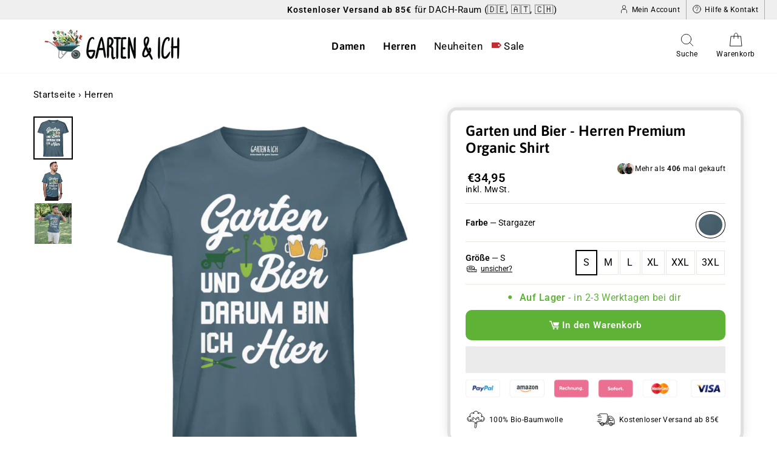

--- FILE ---
content_type: text/html; charset=utf-8
request_url: https://gartenundich.de/collections/garten-geschenke-manner/products/garten-und-bier-herren-premium-organic-shirt
body_size: 74456
content:
<!doctype html>
<html class="no-js" lang="de" dir="ltr">
  <head>
    <script type="text/worker" id="sweworker">onmessage=function(e){postMessage(`window.SwiftOptimize=function(){let e,t=!1;const n=["mouseover","keydown","touchmove","touchstart","wheel"];let i=performance.getEntriesByType("navigation");const o={bubbles:!0,cancelable:!0};let a=[];function r(){window.SwiftObserver.disconnect(),i[0].loadEventEnd>0&&void 0!==document.removeEventListeners&&(document.removeEventListeners("DOMContentLoaded"),document.removeEventListeners("load")),n.forEach((function(e){console.log("deactivate SWE action >>",e),window.removeEventListener(e,r,{passive:!0})})),function(){let e=document.querySelectorAll('script[type="text/swescript"]:not([data-swift-pre-init])'),n=[];e.forEach((function(e){n.push((function(t){!function(e,t){var n=document.createElement("script");n.type="text/javascript",n.async=!1,n.id=e.id||"",Object.assign(n.dataset,e.dataset),e.src?(n.onload=t,n.onerror=t,n.src=e.src,a.push({type:"src",url:e.src})):(n.textContent=e.innerText,a.push({type:"context",context:e.innerText}));f(e),document.body.appendChild(n),e.src||t()}(e,t)}))})),s(n,t?l:c)}()}function s(e,t,n){e[n=n||0]?e[n]((function(){s(e,t,n+1)})):t&&t()}function c(){if(i[0].loadEventEnd<=0)return;d("DOMContentLoaded"),d("readystatechange"),d("load");const e=new UIEvent("resize",Object.assign({view:window,detail:!1},o));window.dispatchEvent(e),document.dispatchEvent(e)}function d(e,t){t=t||o;const n=new Event(e,t);window.dispatchEvent(n),document.dispatchEvent(n)}function l(){const e=new CustomEvent("swiftScriptPreInited",{detail:a});document.dispatchEvent(e)}function u(e){throw new URIError("The script"+e.target.src+" didn't load correctly.")}function p(e){const{url:t,content:n="",dataSet:i,id:o,isAsync:a=!1,isDefer:r=!1,isHeader:s=!1}=e;return new Promise(((e,c)=>{let d=document.createElement("script");d.type="text/javascript",a&&(d.async=!0),!a&&r&&(d.defer=r),o&&(d.id=o),i&&"object"==typeof i&&Object.assign(d.dataset,{...i,swiftPreInit:"preinited"}),t?d.src=t:d.textContent=n,d.dataset.swiftPreInit="preinited",d.onload=()=>e(!0),d.onerror=e=>{u(e),c(!0)},s?document.head.append(d):document.body.append(d),t||e(!0)}))}function f(e,t){t?(e.replaceWith(e.cloneNode(!0)),e.remove()):e.parentNode.removeChild(e)}return{getInstance:function(i){return e||(e=function(e){return t=!!e||!1,n.forEach((function(e){console.log("active SWE action >>",e),window.addEventListener(e,r,{passive:!0})})),n}(i)),e},helper:function(){console.table([["SwiftOptimize.getInstance(isUseCustomEvent)","isUseCustomEvent is option params, if not using createAndDispatchPageLoadEvents, just set params is 'true', if using custom event swiftScriptPreInited, document.addEventListener('swiftScriptPreInited', (e)=>console.log(e.detail)) to listen event"],["SwiftOptimize.dispatchEventManual('DOMContentLoaded')","Fired when the document has been completely loaded and parsed, without waiting for stylesheets, images, and subframes to finish loading."],["SwiftOptimize.dispatchEventManual('readystatechange')","The readystatechange event is fired when the readyState attribute of a document has changed. https://developer.mozilla.org/en-US/docs/Web/API/Document/readystatechange_event"],["SwiftOptimize.dispatchEventManual('load')","Fired when the whole page has loaded, including all dependent resources such as stylesheets images."],["SwiftOptimize.dispatchEventaLL()","dispatch events DOMContentLoaded, readystatechange, load"],["SwiftOptimize.loadScript(setup)","Load script manual with argrument setup is object {url, content = '', dataSet, id, isAsync = false, isDefer = false, isHeader = false} "],["SwiftOptimize.loadStyleUrl(url)","Load style from url, return promise"],["SwiftOptimize.preloadImage(url, hasPriority)","preload link image from url, hasPriority just option, set true if need priority high"],["SwiftOptimize.getTrackingDelay()","Tracking delay script"],["SwiftOptimize.removeNodeScript()","clear node Script to support load manual"],["SwiftOptimize.excuteSwiftPreInit()","excute all script have dataset swift"]]),console.log("More detail at https://developer.mozilla.org/en-US/docs/Web/API/Window#events")},dispatchEventManual:d,dispatchEventaLL:c,loadScript:p,loadStyleUrl:function(e){return new Promise(((t,n)=>{let i=document.createElement("link");i.href=e,i.rel="stylesheet",i.onload=()=>t(!0),i.onerror=e=>{u(e),n(!0)},document.head.append(i)}))},preloadImage:function(e,t){return new Promise((()=>{let n=document.createElement("link");n.href=e,n.rel="preload",t&&(n.fetchPriority="high"),n.as="image",n.onerror=e=>{u(e),rej(!0)},document.head.append(n)}))},getTrackingDelay:function(){return a},removeNodeScript:f,excuteSwiftPreInit:async function(){let e=[];return document.querySelectorAll('script[type="text/swescript"][data-swift-pre-init]:not([data-swift-pre-init="preinited"])').forEach((t=>{e.push(t)})),e.length?await async function(e){return await e.reduce((async function(e,t){let n=await e,i="";const o={...t.dataset},a=t.id;return i=t.src?"preinit is "+await p({url:t.src,dataSet:o,id:a,isDefer:!0})+", url >>> "+t.src:"preinit is "+await p({content:t.textContent,dataSet:o,id:a})+", content >>> "+t.textContent,f(t),n.push(i),n}),Promise.resolve([]))}(e):"not found script"}}}(),window.SwiftOptimize.getInstance();`);};</script>
<script type="text/javascript">var swex = new Worker('data:text/javascript;base64,' + btoa(document.getElementById('sweworker').textContent));(swex.onmessage = function (t) {var e = document.createElement('script');(e.type = 'text/javascript'), (e.textContent = t.data), document.head.appendChild(e);}),swex.postMessage('init');</script>
<script type="text/javascript" data-swe="1">
  (function(){
      function delayScriptByType(node, SwiftPreInit){
          node.type = 'text/swescript';
          if(SwiftPreInit) node.dataset.swiftPreInit = SwiftPreInit;
      }
    const preloadedImages = []


    window.SwiftObserver = new MutationObserver((mutations) => {
           const tagAllow = ['IMG', 'IFRAME'];
           const scriptTypeAllow = ['application/ld+json', 'application/json'];
           mutations.forEach(({ addedNodes }) => {
                addedNodes.forEach((node) => {
                    const isScript =node.nodeType === 1 && node.tagName === 'SCRIPT',
                      isPreInited = isScript ? (!node.dataset.swiftPreInit || node.dataset.swiftPreInit !== 'preinited') : false ;
                    const mainRuleScript = isScript && !scriptTypeAllow.includes(node.type) && isPreInited;
                   if(!mainRuleScript && !tagAllow.includes(node.tagName) ) return;

                   if (mainRuleScript && node.className == 'analytics') delayScriptByType(node);
                   else if (node.innerHTML.includes('asyncLoad')) delayScriptByType(node);
                   else if (node.innerHTML.includes('hotjar')) delayScriptByType(node);
                   else if (node.innerHTML.includes('gtag')) delayScriptByType(node);
                   else if (node.innerHTML.includes('gtm')) delayScriptByType(node);
                   else if (node.src.includes('googlet')) delayScriptByType(node);
                   else if (node.innerHTML.includes('storefront/bars')) delayScriptByType(node);
                   else if (node.src.includes('storefront/bars')) delayScriptByType(node);
                   else if (node.innerHTML.includes('storefront/bars')) delayScriptByType(node);

                   else if (node.src.includes('facebook.net')) delayScriptByType(node);
                   else if (node.innerHTML.includes('facebook.net')) delayScriptByType(node);

                   else if (node.src.includes('gdprcdn.b-cdn.net')) delayScriptByType(node);
                   else if (node.innerHTML.includes('gdprcdn.b-cdn.net')) delayScriptByType(node);
                   else if (node.src.includes('getelevar')) delayScriptByType(node);
                   else if (node.innerHTML.includes('getelevar')) delayScriptByType(node);
                   else if (node.src.includes('506.io')) delayScriptByType(node);
                   else if (node.innerHTML.includes('506.io')) delayScriptByType(node);
                   else if (node.src.includes('teeinblue')) delayScriptByType(node);
                   else if (node.innerHTML.includes('teeinblue')) delayScriptByType(node);
                   else if (node.src.includes('klaviyo')) delayScriptByType(node);
                   else if (node.innerHTML.includes('klaviyo')) delayScriptByType(node);
                   else if (node.src.includes('loox.io')) delayScriptByType(node);
                   else if (node.innerHTML.includes('loox.io')) delayScriptByType(node);
                   else if (node.src.includes('cloudfront.net')) delayScriptByType(node);
                   else if (node.innerHTML.includes('cloudfront.net')) delayScriptByType(node);
                   else if (node.src.includes('shopifycloud')) delayScriptByType(node);
                   else if (node.innerHTML.includes('shopifycloud')) delayScriptByType(node);
                   else if (node.id === 'web-pixels-manager-setup') delayScriptByType(node);


                   
                     else if (node.innerHTML.includes('getshogun')) delayScriptByType(node);
                     else if (node.src.includes('getshogun')) delayScriptByType(node);
                   

                   else if(node.tagName==='IMG'){
                      if (preloadedImages.length < 4) {
                        const image = new Image();
                        image.src = node.src;
                        image.alt = node.alt;
                        node.loading='eager';

                        const preloadLink = document.createElement('link');
                        preloadLink.rel = 'preload';
                        preloadLink.as = 'image';
                        preloadLink.href = image.src;
                        document.head.appendChild(preloadLink);
                
                        preloadedImages.push(image.src);
                      } else {
                        node.loading='lazy';
                      }
                   }
                   else if (node.tagName === 'IFRAME') {
                       node.loading = 'lazy';
            
                   }
               });
           });
       });
       const ua = navigator && navigator.userAgent.toString().toLowerCase();
       if (ua.indexOf("chrome") > -1) {
           SwiftObserver.observe(document.documentElement, {
               childList: true,
               subtree: true,
           });
       }
   })();
</script>
    <!-- Google Tag Manager
<script>(function(w,d,s,l,i){w[l]=w[l]||[];w[l].push({'gtm.start':
new Date().getTime(),event:'gtm.js'});var f=d.getElementsByTagName(s)[0],
j=d.createElement(s),dl=l!='dataLayer'?'&l='+l:'';j.async=true;j.src=
'https://www.googletagmanager.com/gtm.js?id='+i+dl;f.parentNode.insertBefore(j,f);
})(window,document,'script','dataLayer','GTM-5Q8TQ22');</script>
<!-- End Google Tag Manager -->
<!-- TAGinstall START -->
<!--
<!--<script>
<!--  (function(w) {  var first = document.getElementsByTagName('script')[0];  var script = document.createElement('script');  script.async = true;  script.src = "\/\/gartenundich.de\/cdn\/shop\/t\/75\/assets\/dataLayer.js?v=100984351315984907461733142256";  script.addEventListener ("load", function() {  function start() {    var allProducts = [];  var shopCurrency = 'EUR';  var collectionTitle = "Herren";    var customer = {  customerType: 'guest'  };    var pageType = 'Product Page';  var searchPerformed = false;  var cart = {  "items": [],  "total": 0.0,  "currency": "EUR",  };  if (!w.__TAGinstall) {  console.error('Unable to initialize Easy Tag - GTM & Data Layer.');  return;  }  w.__TAGinstall.init({  shopCurrency, allProducts, collectionTitle, searchPerformed, pageType, customer, cartData: cart  });     var product = {  name: "Garten und Bier - Herren Premium Organic Shirt",  title: "Garten und Bier - Herren Premium Organic Shirt",  id: "gartenundbier_creator_stargazer_s",  productId: "6982646497434",  variantId: "40723029721242",  handle: "garten-und-bier-herren-premium-organic-shirt",  price: "34.95",  image: "\/\/gartenundich.de\/cdn\/shop\/files\/GartenundBier-HerrenPremiumOrganicShirt_medium.jpg?v=1730574480",  brand: "Garten\u0026Ich",  category: "Creator T-Shirt ST\/ST","variants": [{  id: "40723029721242",  title: "Stargazer \/ S",  sku: "gartenundbier_creator_stargazer_s",  price: "34.95",  compareAtPrice: "0.0",  },{  id: "40723029754010",  title: "Stargazer \/ M",  sku: "gartenundbier_creator_stargazer_m",  price: "34.95",  compareAtPrice: "0.0",  },{  id: "40723029786778",  title: "Stargazer \/ L",  sku: "gartenundbier_creator_stargazer_l",  price: "34.95",  compareAtPrice: "0.0",  },{  id: "40723029819546",  title: "Stargazer \/ XL",  sku: "gartenundbier_creator_stargazer_xl",  price: "34.95",  compareAtPrice: "0.0",  },{  id: "40723029852314",  title: "Stargazer \/ XXL",  sku: "gartenundbier_creator_stargazer_xxl",  price: "34.95",  compareAtPrice: "0.0",  },{  id: "44857165840650",  title: "Stargazer \/ 3XL",  sku: "gartenundbier_creator_stargazer_3xl",  price: "34.95",  compareAtPrice: "0.0",  },]  };  w.__TAGinstall.onProductPage({  product, collectionTitle, shopCurrency, ShopifyAnalytics  });    };  if (w.__TAGinstall && w.__TAGinstall.boot) {  w.__TAGinstall.boot(start);  }  }, false);  first.parentNode.insertBefore(script, first); })(window); -->
<!-- </script> -->
<!-- TAGinstall END --> 

    <meta name="marcin-test" content="test">
    <meta name="google-site-verification" content="qKEXoIOmOa9J2PfZseqnOCx8Ay1szkkDsqtvooPi7VU">

    <meta name="google-site-verification" content="5Ivzni_3a_D5mjrthjZG0gRBGEgH9ieFe08lrsrzDSw">

    <!-- Global site tag (gtag.js) - Google Ads: 433517187 -->
    <script async src="https://www.googletagmanager.com/gtag/js?id=AW-433517187"></script>
    <script>
      window.dataLayer = window.dataLayer || [];
      function gtag(){dataLayer.push(arguments);}
      gtag('js', new Date());

      gtag('config', 'AW-433517187');
    </script>
    <!--
      
    -->
    <meta name="facebook-domain-verification" content="sc4950lqxj04xfdlmnsv16hd5pccbf">

    <meta charset="utf-8">
    <meta http-equiv="X-UA-Compatible" content="IE=edge,chrome=1">
    <meta name="viewport" content="width=device-width,initial-scale=1">
    <meta name="theme-color" content="#000000">
    <link rel="canonical" href="https://gartenundich.de/products/garten-und-bier-herren-premium-organic-shirt">

    <!-- This creates the product tag noindex which when applied to a product stops it from being indexed by google. Created it to test Quotes on duplicate customizable products -->
    

    <link rel="preconnect" href="https://cdn.shopify.com">
    <link rel="preconnect" href="https://fonts.shopifycdn.com">
    <link rel="dns-prefetch" href="https://productreviews.shopifycdn.com">
    <link rel="dns-prefetch" href="https://ajax.googleapis.com">
    <link rel="dns-prefetch" href="https://maps.googleapis.com">
    <link rel="dns-prefetch" href="https://maps.gstatic.com">

    <!-- Pinterest Domain Verification -->
    <meta name="p:domain_verify" content="4f3becbf4875e620d4afdb7d307c0fd1"><link rel="shortcut icon" href="//gartenundich.de/cdn/shop/files/FB_Logo_400x400_68284f71-21f8-495f-9426-66261ee112bc_32x32.png?v=1614384874" type="image/png"><title>Garten und Bier - Herren Premium Organic Shirt / Stargazer / S
&ndash; Garten&amp;Ich®
</title>
<meta name="description" content="Genieße das Beste aus beiden Welten mit dem &#39;Garten und Bier&#39; Herren-Shirt von Garten&amp;Ich. Perfekt für Gartenliebhaber und Bierfans, aus 100% Bio-Baumwolle. Erhältlich als T-Shirt oder Hoodie, FairWear-zertifiziert für nachhaltige Mode."><meta property="og:site_name" content="Garten&amp;Ich®">
  <meta property="og:url" content="https://gartenundich.de/products/garten-und-bier-herren-premium-organic-shirt">
  <meta property="og:title" content="Garten und Bier - Herren Premium Organic Shirt">
  <meta property="og:type" content="product">
  <meta property="og:description" content="Genieße das Beste aus beiden Welten mit dem &#39;Garten und Bier&#39; Herren-Shirt von Garten&amp;Ich. Perfekt für Gartenliebhaber und Bierfans, aus 100% Bio-Baumwolle. Erhältlich als T-Shirt oder Hoodie, FairWear-zertifiziert für nachhaltige Mode."><meta property="og:image" content="http://gartenundich.de/cdn/shop/files/GartenundBier-HerrenPremiumOrganicShirt_1200x1200.jpg?v=1730574480"><meta property="og:image" content="http://gartenundich.de/cdn/shop/files/garten-und-bier-herren-bio-shirt-studio_1200x1200.jpg?v=1723008732"><meta property="og:image" content="http://gartenundich.de/cdn/shop/files/garten-und-bier-herren-bio-shirt-natur_1200x1200.jpg?v=1723008732">
  <meta property="og:image:secure_url" content="https://gartenundich.de/cdn/shop/files/GartenundBier-HerrenPremiumOrganicShirt_1200x1200.jpg?v=1730574480"><meta property="og:image:secure_url" content="https://gartenundich.de/cdn/shop/files/garten-und-bier-herren-bio-shirt-studio_1200x1200.jpg?v=1723008732"><meta property="og:image:secure_url" content="https://gartenundich.de/cdn/shop/files/garten-und-bier-herren-bio-shirt-natur_1200x1200.jpg?v=1723008732">
  <meta name="twitter:site" content="@">
  <meta name="twitter:card" content="summary_large_image">
  <meta name="twitter:title" content="Garten und Bier - Herren Premium Organic Shirt">
  <meta name="twitter:description" content="Genieße das Beste aus beiden Welten mit dem &#39;Garten und Bier&#39; Herren-Shirt von Garten&amp;Ich. Perfekt für Gartenliebhaber und Bierfans, aus 100% Bio-Baumwolle. Erhältlich als T-Shirt oder Hoodie, FairWear-zertifiziert für nachhaltige Mode.">
<style data-shopify>@font-face {
  font-family: Asap;
  font-weight: 600;
  font-style: normal;
  font-display: swap;
  src: url("//gartenundich.de/cdn/fonts/asap/asap_n6.362dcbce09b19d24e889848dbf7f3d031829e245.woff2") format("woff2"),
       url("//gartenundich.de/cdn/fonts/asap/asap_n6.d685db74f4b046084dd5425d2a283dee915f6f31.woff") format("woff");
}

  @font-face {
  font-family: Roboto;
  font-weight: 400;
  font-style: normal;
  font-display: swap;
  src: url("//gartenundich.de/cdn/fonts/roboto/roboto_n4.2019d890f07b1852f56ce63ba45b2db45d852cba.woff2") format("woff2"),
       url("//gartenundich.de/cdn/fonts/roboto/roboto_n4.238690e0007583582327135619c5f7971652fa9d.woff") format("woff");
}


  @font-face {
  font-family: Roboto;
  font-weight: 600;
  font-style: normal;
  font-display: swap;
  src: url("//gartenundich.de/cdn/fonts/roboto/roboto_n6.3d305d5382545b48404c304160aadee38c90ef9d.woff2") format("woff2"),
       url("//gartenundich.de/cdn/fonts/roboto/roboto_n6.bb37be020157f87e181e5489d5e9137ad60c47a2.woff") format("woff");
}

  @font-face {
  font-family: Roboto;
  font-weight: 400;
  font-style: italic;
  font-display: swap;
  src: url("//gartenundich.de/cdn/fonts/roboto/roboto_i4.57ce898ccda22ee84f49e6b57ae302250655e2d4.woff2") format("woff2"),
       url("//gartenundich.de/cdn/fonts/roboto/roboto_i4.b21f3bd061cbcb83b824ae8c7671a82587b264bf.woff") format("woff");
}

  @font-face {
  font-family: Roboto;
  font-weight: 600;
  font-style: italic;
  font-display: swap;
  src: url("//gartenundich.de/cdn/fonts/roboto/roboto_i6.ebd6b6733fb2b030d60cbf61316511a7ffd82fb3.woff2") format("woff2"),
       url("//gartenundich.de/cdn/fonts/roboto/roboto_i6.1363905a6d5249605bc5e0f859663ffe95ac3bed.woff") format("woff");
}

</style><link href="//gartenundich.de/cdn/shop/t/75/assets/theme.css?v=89487939456076112711767628294" rel="stylesheet" type="text/css" media="all" />
    <link href="//gartenundich.de/cdn/shop/t/75/assets/component-cart-drawer-progress-bar.css?v=89447695080715949821764245341" rel="stylesheet" type="text/css" media="all" />
<style data-shopify>:root {
    --typeHeaderPrimary: Asap;
    --typeHeaderFallback: sans-serif;
    --typeHeaderSize: 27px;
    --typeHeaderWeight: 600;
    --typeHeaderLineHeight: 1.2;
    --typeHeaderSpacing: 0.0em;

    --typeBasePrimary:Roboto;
    --typeBaseFallback:sans-serif;
    --typeBaseSize: 18px;
    --typeBaseWeight: 400;
    --typeBaseSpacing: 0.025em;
    --typeBaseLineHeight: 1.5;

    --typeCollectionTitle: 25px;

    --iconWeight: 2px;
    --iconLinecaps: round;

    
      --buttonRadius: 3px;
    

    --colorGridOverlayOpacity: 0.1;
  }</style><script src="/services/javascripts/currencies.js" type="text/javascript"></script>
    <script>
      document.documentElement.className = document.documentElement.className.replace('no-js', 'js');

      window.theme = window.theme || {};
      theme.routes = {
        home: "/",
        cart: "/cart",
        cartAdd: "/cart/add.js",
        cartChange: "/cart/change"
      };
      theme.strings = {
        soldOut: "Ausverkauft",
        unavailable: "Nicht verfügbar",
        stockLabel: "[count] auf Lager",
        willNotShipUntil: "Wird nach dem [date] versendet",
        willBeInStockAfter: "Wird nach dem [date] auf Lager sein",
        waitingForStock: "Inventar auf dem Weg",
        savePrice: "[saved_amount] Rabatt",
        cartEmpty: "Ihr Warenkorb ist im Moment leer.",
        cartTermsConfirmation: "Sie müssen den Verkaufsbedingungen zustimmen, um auszuchecken"
      };
      theme.settings = {
        currencyCode: "EUR",
        currencySymbol: "€",
        dynamicVariantsEnable: true,
        dynamicVariantType: "button",
        cartType: "drawer",
        moneyFormat: "€{{amount_with_comma_separator}}",
        saveType: "dollar",
        recentlyViewedEnabled: false,
        predictiveSearch: true,
        predictiveSearchType: "product,article,page,collection",
        inventoryThreshold: 10,
        quickView: false,
        themeName: 'Impulse',
        themeVersion: "3.6.0"
      };
    </script>

    <script>window.performance && window.performance.mark && window.performance.mark('shopify.content_for_header.start');</script><meta id="shopify-digital-wallet" name="shopify-digital-wallet" content="/51881017498/digital_wallets/dialog">
<meta name="shopify-checkout-api-token" content="3f792dd1a3c855ca984dc7a406c03b76">
<meta id="in-context-paypal-metadata" data-shop-id="51881017498" data-venmo-supported="false" data-environment="production" data-locale="de_DE" data-paypal-v4="true" data-currency="EUR">
<link rel="alternate" type="application/json+oembed" href="https://gartenundich.de/products/garten-und-bier-herren-premium-organic-shirt.oembed">
<script async="async" src="/checkouts/internal/preloads.js?locale=de-DE"></script>
<link rel="preconnect" href="https://shop.app" crossorigin="anonymous">
<script async="async" src="https://shop.app/checkouts/internal/preloads.js?locale=de-DE&shop_id=51881017498" crossorigin="anonymous"></script>
<script id="apple-pay-shop-capabilities" type="application/json">{"shopId":51881017498,"countryCode":"DE","currencyCode":"EUR","merchantCapabilities":["supports3DS"],"merchantId":"gid:\/\/shopify\/Shop\/51881017498","merchantName":"Garten\u0026Ich®","requiredBillingContactFields":["postalAddress","email"],"requiredShippingContactFields":["postalAddress","email"],"shippingType":"shipping","supportedNetworks":["visa","maestro","masterCard","amex"],"total":{"type":"pending","label":"Garten\u0026Ich®","amount":"1.00"},"shopifyPaymentsEnabled":true,"supportsSubscriptions":true}</script>
<script id="shopify-features" type="application/json">{"accessToken":"3f792dd1a3c855ca984dc7a406c03b76","betas":["rich-media-storefront-analytics"],"domain":"gartenundich.de","predictiveSearch":true,"shopId":51881017498,"locale":"de"}</script>
<script>var Shopify = Shopify || {};
Shopify.shop = "gartenundich.myshopify.com";
Shopify.locale = "de";
Shopify.currency = {"active":"EUR","rate":"1.0"};
Shopify.country = "DE";
Shopify.theme = {"name":"Christmas Theme 2024 (Publish at 0 Uhr)","id":175719809290,"schema_name":"Impulse","schema_version":"3.6.0","theme_store_id":null,"role":"main"};
Shopify.theme.handle = "null";
Shopify.theme.style = {"id":null,"handle":null};
Shopify.cdnHost = "gartenundich.de/cdn";
Shopify.routes = Shopify.routes || {};
Shopify.routes.root = "/";</script>
<script type="module">!function(o){(o.Shopify=o.Shopify||{}).modules=!0}(window);</script>
<script>!function(o){function n(){var o=[];function n(){o.push(Array.prototype.slice.apply(arguments))}return n.q=o,n}var t=o.Shopify=o.Shopify||{};t.loadFeatures=n(),t.autoloadFeatures=n()}(window);</script>
<script>
  window.ShopifyPay = window.ShopifyPay || {};
  window.ShopifyPay.apiHost = "shop.app\/pay";
  window.ShopifyPay.redirectState = null;
</script>
<script id="shop-js-analytics" type="application/json">{"pageType":"product"}</script>
<script defer="defer" async type="module" src="//gartenundich.de/cdn/shopifycloud/shop-js/modules/v2/client.init-shop-cart-sync_BH0MO3MH.de.esm.js"></script>
<script defer="defer" async type="module" src="//gartenundich.de/cdn/shopifycloud/shop-js/modules/v2/chunk.common_BErAfWaM.esm.js"></script>
<script defer="defer" async type="module" src="//gartenundich.de/cdn/shopifycloud/shop-js/modules/v2/chunk.modal_DqzNaksh.esm.js"></script>
<script type="module">
  await import("//gartenundich.de/cdn/shopifycloud/shop-js/modules/v2/client.init-shop-cart-sync_BH0MO3MH.de.esm.js");
await import("//gartenundich.de/cdn/shopifycloud/shop-js/modules/v2/chunk.common_BErAfWaM.esm.js");
await import("//gartenundich.de/cdn/shopifycloud/shop-js/modules/v2/chunk.modal_DqzNaksh.esm.js");

  window.Shopify.SignInWithShop?.initShopCartSync?.({"fedCMEnabled":true,"windoidEnabled":true});

</script>
<script>
  window.Shopify = window.Shopify || {};
  if (!window.Shopify.featureAssets) window.Shopify.featureAssets = {};
  window.Shopify.featureAssets['shop-js'] = {"shop-cart-sync":["modules/v2/client.shop-cart-sync__0cGp0nR.de.esm.js","modules/v2/chunk.common_BErAfWaM.esm.js","modules/v2/chunk.modal_DqzNaksh.esm.js"],"init-fed-cm":["modules/v2/client.init-fed-cm_CM6VDTst.de.esm.js","modules/v2/chunk.common_BErAfWaM.esm.js","modules/v2/chunk.modal_DqzNaksh.esm.js"],"init-shop-email-lookup-coordinator":["modules/v2/client.init-shop-email-lookup-coordinator_CBMbWck_.de.esm.js","modules/v2/chunk.common_BErAfWaM.esm.js","modules/v2/chunk.modal_DqzNaksh.esm.js"],"init-windoid":["modules/v2/client.init-windoid_BLu1c52k.de.esm.js","modules/v2/chunk.common_BErAfWaM.esm.js","modules/v2/chunk.modal_DqzNaksh.esm.js"],"shop-button":["modules/v2/client.shop-button_CA8sgLdC.de.esm.js","modules/v2/chunk.common_BErAfWaM.esm.js","modules/v2/chunk.modal_DqzNaksh.esm.js"],"shop-cash-offers":["modules/v2/client.shop-cash-offers_CtGlpQVP.de.esm.js","modules/v2/chunk.common_BErAfWaM.esm.js","modules/v2/chunk.modal_DqzNaksh.esm.js"],"shop-toast-manager":["modules/v2/client.shop-toast-manager_uf2EYvu_.de.esm.js","modules/v2/chunk.common_BErAfWaM.esm.js","modules/v2/chunk.modal_DqzNaksh.esm.js"],"init-shop-cart-sync":["modules/v2/client.init-shop-cart-sync_BH0MO3MH.de.esm.js","modules/v2/chunk.common_BErAfWaM.esm.js","modules/v2/chunk.modal_DqzNaksh.esm.js"],"init-customer-accounts-sign-up":["modules/v2/client.init-customer-accounts-sign-up_GYoAbbBa.de.esm.js","modules/v2/client.shop-login-button_BwiwRr-G.de.esm.js","modules/v2/chunk.common_BErAfWaM.esm.js","modules/v2/chunk.modal_DqzNaksh.esm.js"],"pay-button":["modules/v2/client.pay-button_Fn8OU5F0.de.esm.js","modules/v2/chunk.common_BErAfWaM.esm.js","modules/v2/chunk.modal_DqzNaksh.esm.js"],"init-customer-accounts":["modules/v2/client.init-customer-accounts_hH0NE_bx.de.esm.js","modules/v2/client.shop-login-button_BwiwRr-G.de.esm.js","modules/v2/chunk.common_BErAfWaM.esm.js","modules/v2/chunk.modal_DqzNaksh.esm.js"],"avatar":["modules/v2/client.avatar_BTnouDA3.de.esm.js"],"init-shop-for-new-customer-accounts":["modules/v2/client.init-shop-for-new-customer-accounts_iGaU0q4U.de.esm.js","modules/v2/client.shop-login-button_BwiwRr-G.de.esm.js","modules/v2/chunk.common_BErAfWaM.esm.js","modules/v2/chunk.modal_DqzNaksh.esm.js"],"shop-follow-button":["modules/v2/client.shop-follow-button_DfZt4rU7.de.esm.js","modules/v2/chunk.common_BErAfWaM.esm.js","modules/v2/chunk.modal_DqzNaksh.esm.js"],"checkout-modal":["modules/v2/client.checkout-modal_BkbVv7me.de.esm.js","modules/v2/chunk.common_BErAfWaM.esm.js","modules/v2/chunk.modal_DqzNaksh.esm.js"],"shop-login-button":["modules/v2/client.shop-login-button_BwiwRr-G.de.esm.js","modules/v2/chunk.common_BErAfWaM.esm.js","modules/v2/chunk.modal_DqzNaksh.esm.js"],"lead-capture":["modules/v2/client.lead-capture_uTCHmOe0.de.esm.js","modules/v2/chunk.common_BErAfWaM.esm.js","modules/v2/chunk.modal_DqzNaksh.esm.js"],"shop-login":["modules/v2/client.shop-login_DZ2U4X68.de.esm.js","modules/v2/chunk.common_BErAfWaM.esm.js","modules/v2/chunk.modal_DqzNaksh.esm.js"],"payment-terms":["modules/v2/client.payment-terms_ARjsA2tN.de.esm.js","modules/v2/chunk.common_BErAfWaM.esm.js","modules/v2/chunk.modal_DqzNaksh.esm.js"]};
</script>
<script>(function() {
  var isLoaded = false;
  function asyncLoad() {
    if (isLoaded) return;
    isLoaded = true;
    var urls = ["https:\/\/loox.io\/widget\/V1W8Vkou19\/loox.1611640853780.js?shop=gartenundich.myshopify.com","https:\/\/sdk.teeinblue.com\/async.js?platform=shopify\u0026v=2\u0026token=wiqXQkAluPUGr62lUVxyTNnrVjbqgksb\u0026shop=gartenundich.myshopify.com","https:\/\/d1639lhkj5l89m.cloudfront.net\/js\/storefront\/uppromote.js?shop=gartenundich.myshopify.com","https:\/\/ecommplugins-scripts.trustpilot.com\/v2.1\/js\/header.min.js?settings=eyJrZXkiOiJsOFR2WTNCdGx1UklDU25RIiwicyI6Im5vbmUifQ==\u0026shop=gartenundich.myshopify.com","https:\/\/ecommplugins-scripts.trustpilot.com\/v2.1\/js\/success.min.js?settings=eyJrZXkiOiJsOFR2WTNCdGx1UklDU25RIiwicyI6Im5vbmUiLCJ0IjpbIm9yZGVycy9wYWlkIiwidHJ1c3RwaWxvdE9yZGVyQ29uZmlybWVkIl0sInYiOiIiLCJhIjoiIn0=\u0026shop=gartenundich.myshopify.com","https:\/\/ecommplugins-trustboxsettings.trustpilot.com\/gartenundich.myshopify.com.js?settings=1751202778402\u0026shop=gartenundich.myshopify.com","\/\/cdn.shopify.com\/proxy\/a87da3fcabfbc4b5e2d40d9ad86e1a48feeb6f7199729f078b9fb161f0b6b6a1\/cdn.bogos.io\/script_tag\/secomapp.scripttag.js?shop=gartenundich.myshopify.com\u0026sp-cache-control=cHVibGljLCBtYXgtYWdlPTkwMA"];
    for (var i = 0; i < urls.length; i++) {
      var s = document.createElement('script');
      s.type = 'text/javascript';
      s.async = true;
      s.src = urls[i];
      var x = document.getElementsByTagName('script')[0];
      x.parentNode.insertBefore(s, x);
    }
  };
  if(window.attachEvent) {
    window.attachEvent('onload', asyncLoad);
  } else {
    window.addEventListener('load', asyncLoad, false);
  }
})();</script>
<script id="__st">var __st={"a":51881017498,"offset":3600,"reqid":"9d933faa-e257-448d-a70a-b99b9e207dfa-1769981176","pageurl":"gartenundich.de\/collections\/garten-geschenke-manner\/products\/garten-und-bier-herren-premium-organic-shirt","u":"dbf5a0a0f7b6","p":"product","rtyp":"product","rid":6982646497434};</script>
<script>window.ShopifyPaypalV4VisibilityTracking = true;</script>
<script id="captcha-bootstrap">!function(){'use strict';const t='contact',e='account',n='new_comment',o=[[t,t],['blogs',n],['comments',n],[t,'customer']],c=[[e,'customer_login'],[e,'guest_login'],[e,'recover_customer_password'],[e,'create_customer']],r=t=>t.map((([t,e])=>`form[action*='/${t}']:not([data-nocaptcha='true']) input[name='form_type'][value='${e}']`)).join(','),a=t=>()=>t?[...document.querySelectorAll(t)].map((t=>t.form)):[];function s(){const t=[...o],e=r(t);return a(e)}const i='password',u='form_key',d=['recaptcha-v3-token','g-recaptcha-response','h-captcha-response',i],f=()=>{try{return window.sessionStorage}catch{return}},m='__shopify_v',_=t=>t.elements[u];function p(t,e,n=!1){try{const o=window.sessionStorage,c=JSON.parse(o.getItem(e)),{data:r}=function(t){const{data:e,action:n}=t;return t[m]||n?{data:e,action:n}:{data:t,action:n}}(c);for(const[e,n]of Object.entries(r))t.elements[e]&&(t.elements[e].value=n);n&&o.removeItem(e)}catch(o){console.error('form repopulation failed',{error:o})}}const l='form_type',E='cptcha';function T(t){t.dataset[E]=!0}const w=window,h=w.document,L='Shopify',v='ce_forms',y='captcha';let A=!1;((t,e)=>{const n=(g='f06e6c50-85a8-45c8-87d0-21a2b65856fe',I='https://cdn.shopify.com/shopifycloud/storefront-forms-hcaptcha/ce_storefront_forms_captcha_hcaptcha.v1.5.2.iife.js',D={infoText:'Durch hCaptcha geschützt',privacyText:'Datenschutz',termsText:'Allgemeine Geschäftsbedingungen'},(t,e,n)=>{const o=w[L][v],c=o.bindForm;if(c)return c(t,g,e,D).then(n);var r;o.q.push([[t,g,e,D],n]),r=I,A||(h.body.append(Object.assign(h.createElement('script'),{id:'captcha-provider',async:!0,src:r})),A=!0)});var g,I,D;w[L]=w[L]||{},w[L][v]=w[L][v]||{},w[L][v].q=[],w[L][y]=w[L][y]||{},w[L][y].protect=function(t,e){n(t,void 0,e),T(t)},Object.freeze(w[L][y]),function(t,e,n,w,h,L){const[v,y,A,g]=function(t,e,n){const i=e?o:[],u=t?c:[],d=[...i,...u],f=r(d),m=r(i),_=r(d.filter((([t,e])=>n.includes(e))));return[a(f),a(m),a(_),s()]}(w,h,L),I=t=>{const e=t.target;return e instanceof HTMLFormElement?e:e&&e.form},D=t=>v().includes(t);t.addEventListener('submit',(t=>{const e=I(t);if(!e)return;const n=D(e)&&!e.dataset.hcaptchaBound&&!e.dataset.recaptchaBound,o=_(e),c=g().includes(e)&&(!o||!o.value);(n||c)&&t.preventDefault(),c&&!n&&(function(t){try{if(!f())return;!function(t){const e=f();if(!e)return;const n=_(t);if(!n)return;const o=n.value;o&&e.removeItem(o)}(t);const e=Array.from(Array(32),(()=>Math.random().toString(36)[2])).join('');!function(t,e){_(t)||t.append(Object.assign(document.createElement('input'),{type:'hidden',name:u})),t.elements[u].value=e}(t,e),function(t,e){const n=f();if(!n)return;const o=[...t.querySelectorAll(`input[type='${i}']`)].map((({name:t})=>t)),c=[...d,...o],r={};for(const[a,s]of new FormData(t).entries())c.includes(a)||(r[a]=s);n.setItem(e,JSON.stringify({[m]:1,action:t.action,data:r}))}(t,e)}catch(e){console.error('failed to persist form',e)}}(e),e.submit())}));const S=(t,e)=>{t&&!t.dataset[E]&&(n(t,e.some((e=>e===t))),T(t))};for(const o of['focusin','change'])t.addEventListener(o,(t=>{const e=I(t);D(e)&&S(e,y())}));const B=e.get('form_key'),M=e.get(l),P=B&&M;t.addEventListener('DOMContentLoaded',(()=>{const t=y();if(P)for(const e of t)e.elements[l].value===M&&p(e,B);[...new Set([...A(),...v().filter((t=>'true'===t.dataset.shopifyCaptcha))])].forEach((e=>S(e,t)))}))}(h,new URLSearchParams(w.location.search),n,t,e,['guest_login'])})(!0,!0)}();</script>
<script integrity="sha256-4kQ18oKyAcykRKYeNunJcIwy7WH5gtpwJnB7kiuLZ1E=" data-source-attribution="shopify.loadfeatures" defer="defer" src="//gartenundich.de/cdn/shopifycloud/storefront/assets/storefront/load_feature-a0a9edcb.js" crossorigin="anonymous"></script>
<script crossorigin="anonymous" defer="defer" src="//gartenundich.de/cdn/shopifycloud/storefront/assets/shopify_pay/storefront-65b4c6d7.js?v=20250812"></script>
<script data-source-attribution="shopify.dynamic_checkout.dynamic.init">var Shopify=Shopify||{};Shopify.PaymentButton=Shopify.PaymentButton||{isStorefrontPortableWallets:!0,init:function(){window.Shopify.PaymentButton.init=function(){};var t=document.createElement("script");t.src="https://gartenundich.de/cdn/shopifycloud/portable-wallets/latest/portable-wallets.de.js",t.type="module",document.head.appendChild(t)}};
</script>
<script data-source-attribution="shopify.dynamic_checkout.buyer_consent">
  function portableWalletsHideBuyerConsent(e){var t=document.getElementById("shopify-buyer-consent"),n=document.getElementById("shopify-subscription-policy-button");t&&n&&(t.classList.add("hidden"),t.setAttribute("aria-hidden","true"),n.removeEventListener("click",e))}function portableWalletsShowBuyerConsent(e){var t=document.getElementById("shopify-buyer-consent"),n=document.getElementById("shopify-subscription-policy-button");t&&n&&(t.classList.remove("hidden"),t.removeAttribute("aria-hidden"),n.addEventListener("click",e))}window.Shopify?.PaymentButton&&(window.Shopify.PaymentButton.hideBuyerConsent=portableWalletsHideBuyerConsent,window.Shopify.PaymentButton.showBuyerConsent=portableWalletsShowBuyerConsent);
</script>
<script>
  function portableWalletsCleanup(e){e&&e.src&&console.error("Failed to load portable wallets script "+e.src);var t=document.querySelectorAll("shopify-accelerated-checkout .shopify-payment-button__skeleton, shopify-accelerated-checkout-cart .wallet-cart-button__skeleton"),e=document.getElementById("shopify-buyer-consent");for(let e=0;e<t.length;e++)t[e].remove();e&&e.remove()}function portableWalletsNotLoadedAsModule(e){e instanceof ErrorEvent&&"string"==typeof e.message&&e.message.includes("import.meta")&&"string"==typeof e.filename&&e.filename.includes("portable-wallets")&&(window.removeEventListener("error",portableWalletsNotLoadedAsModule),window.Shopify.PaymentButton.failedToLoad=e,"loading"===document.readyState?document.addEventListener("DOMContentLoaded",window.Shopify.PaymentButton.init):window.Shopify.PaymentButton.init())}window.addEventListener("error",portableWalletsNotLoadedAsModule);
</script>

<script type="module" src="https://gartenundich.de/cdn/shopifycloud/portable-wallets/latest/portable-wallets.de.js" onError="portableWalletsCleanup(this)" crossorigin="anonymous"></script>
<script nomodule>
  document.addEventListener("DOMContentLoaded", portableWalletsCleanup);
</script>

<link id="shopify-accelerated-checkout-styles" rel="stylesheet" media="screen" href="https://gartenundich.de/cdn/shopifycloud/portable-wallets/latest/accelerated-checkout-backwards-compat.css" crossorigin="anonymous">
<style id="shopify-accelerated-checkout-cart">
        #shopify-buyer-consent {
  margin-top: 1em;
  display: inline-block;
  width: 100%;
}

#shopify-buyer-consent.hidden {
  display: none;
}

#shopify-subscription-policy-button {
  background: none;
  border: none;
  padding: 0;
  text-decoration: underline;
  font-size: inherit;
  cursor: pointer;
}

#shopify-subscription-policy-button::before {
  box-shadow: none;
}

      </style>

<script>window.performance && window.performance.mark && window.performance.mark('shopify.content_for_header.end');</script>

    <script src="//gartenundich.de/cdn/shop/t/75/assets/vendor-scripts-v7.js" defer="defer"></script><link
        rel="preload"
        as="style"
        href="//gartenundich.de/cdn/shop/t/75/assets/currency-flags.css"
        onload="this.onload=null;this.rel='stylesheet'"
      >
      <link rel="stylesheet" href="//gartenundich.de/cdn/shop/t/75/assets/currency-flags.css"><link href="//gartenundich.de/cdn/shop/t/75/assets/custom.css?v=122697719097223816071768635285" rel="stylesheet" type="text/css" media="all" />
<script src="//gartenundich.de/cdn/shop/t/75/assets/theme.js?v=18740758040473182461768635285" defer="defer"></script><script>var loox_global_hash = '1769980741727';</script><script>var loox_floating_widget = {"active":true,"rtl":false,"default_text":"Bewertungen","position":"right","button_text":"4,8 Sterne","button_bg_color":"efefef","button_text_color":"000000","display_on_home_page":true,"display_on_product_page":false,"display_on_cart_page":false,"display_on_other_pages":false,"hide_on_mobile":false,"border_radius":{"key":"extraRounded","value":"16px","label":"Extra Rounded"},"orientation":"default"};
</script><style>.loox-reviews-default { max-width: 1200px; margin: 0 auto; }.loox-rating .loox-icon { color:#e6be2e; }
:root { --lxs-rating-icon-color: #e6be2e; }</style>

    <!-- Cookie Consent Bar. When user opts-out - stop collecting data -->
    <script>
      !function(){var e=null,n=[],t=(document.cookie.match(/^(?:.*;)?\s*cookieconsent_preferences_disabled\s*=\s*([^;]+)(?:.*)?$/)||[,null])[1];
      Object.defineProperty(window,"fbq",{get:function(){return e},set:function(o){Object.defineProperty(o,"queue",{get:function(){return null!=t&&t.indexOf("marketing")>=0?[]:n},set:function(){}}),e=o}})}();
    </script>

    <meta name="google-site-verification" content="qKEXoIOmOa9J2PfZseqnOCx8Ay1szkkDsqtvooPi7VU">

    
    <script type="text/javascript">
      teeinblue = {
        formCssSelector: '.stock-status',
        formEmbedType: 'before',
        formEmbedMethod: 'css-selector',
        };
    </script>
    <link href="//gartenundich.de/cdn/shop/t/75/assets/teeinblue-custom.css?v=159533058329644369941760526040" rel="stylesheet" type="text/css" media="all" />
    <script src="//gartenundich.de/cdn/shop/t/75/assets/teeinblue-custom.js?v=128451413054036201911760526032" type="text/javascript"></script>

    <!--
      Bing Ads Tracking from Otavation
      <script>(function(w,d,t,r,u){var f,n,i;w[u]=w[u]||[],f=function(){var o={ti:"97151066", enableAutoSpaTracking: true};o.q=w[u],w[u]=new UET(o),w[u].push("pageLoad")},n=d.createElement(t),n.src=r,n.async=1,n.onload=n.onreadystatechange=function(){var s=this.readyState;s&&s!=="loaded"&&s!=="complete"||(f(),n.onload=n.onreadystatechange=null)},i=d.getElementsByTagName(t)[0],i.parentNode.insertBefore(n,i)})(window,document,"script","//bat.bing.com/bat.js","uetq");</script>
    -->

    <script type="application/ld+json">
{
  "@context": "https://schema.org",
  "@graph": [
    {
      "@type": "Organization",
      "@id": "https://gartenundich.de/#organization",
      "name": "Garten&Ich",
      "alternateName": ["Garten und Ich", "Garten & Ich"],
      "url": "https://gartenundich.de",
      "logo": {
        "@type": "ImageObject",
        "url": "https://cdn.shopify.com/s/files/1/0518/8101/7498/files/garten-und-ich-logo-transparent.png?v=1768564466",
        "width": 1347,
        "height": 400
      },
      "image": "https://gartenundich.de/cdn/shop/files/3rd_1400x.jpg",
      "description": "Nachhaltige Garten-Mode und Öko-Geschenke aus 100% Bio-Baumwolle für Hobbygärtner. T-Shirts, Hoodies und personalisierte Gartenschilder – fair produziert in Deutschland.",
      "slogan": "Grüne Mode für grüne Daumen",
      "foundingDate": "2021-01-04",
      "vatID": "DE341171364",
      "legalName": "eComKomplex UG",
      "address": {
        "@type": "PostalAddress",
        "streetAddress": "Kappishäuser Str. 74",
        "addressLocality": "Dettingen an der Erms",
        "postalCode": "72581",
        "addressRegion": "Baden-Württemberg",
        "addressCountry": "DE"
      },
      "contactPoint": [
        {
          "@type": "ContactPoint",
          "email": "info@gartenundich.de",
          "contactType": "customer service",
          "availableLanguage": ["German", "English"],
          "areaServed": ["DE", "AT", "CH"],
          "hoursAvailable": {
            "@type": "OpeningHoursSpecification",
            "dayOfWeek": ["Monday", "Tuesday", "Wednesday", "Thursday", "Friday", "Saturday"],
            "opens": "10:00",
            "closes": "18:00"
          }
        }
      ],
      "email": "info@gartenundich.de",
      "sameAs": [
        "https://instagram.com/gartenundich",
        "https://www.facebook.com/gartenundich",
        "https://www.pinterest.com/Gartenundich_official",
        "https://de.trustpilot.com/review/gartenundich.de"
      ],
      "areaServed": [
        {"@type": "Country", "name": "Germany"},
        {"@type": "Country", "name": "Austria"},
        {"@type": "Country", "name": "Switzerland"}
      ],
      "aggregateRating": {
        "@type": "AggregateRating",
        "ratingValue": "4.8",
        "bestRating": "5",
        "worstRating": "1",
        "reviewCount": "8694"
      },
      "hasOfferCatalog": {
        "@type": "OfferCatalog",
        "name": "Garten&Ich Produktkatalog",
        "itemListElement": [
          {"@type": "OfferCatalog", "name": "Damen Bio T-Shirts", "url": "https://gartenundich.de/collections/garten-geschenke-gartnerinnen-und-frauen/damen-bio-t-shirts"},
          {"@type": "OfferCatalog", "name": "Herren Bio T-Shirts", "url": "https://gartenundich.de/collections/garten-geschenke-manner/herren-bio-t-shirts"},
          {"@type": "OfferCatalog", "name": "Hoodies", "url": "https://gartenundich.de/collections/damen-hoodies"},
          {"@type": "OfferCatalog", "name": "Personalisierte Gartenschilder", "url": "https://gartenundich.de/collections/gartenschilder"},
          {"@type": "OfferCatalog", "name": "Emaille Tassen", "url": "https://gartenundich.de/collections/emaille-tassen"}
        ]
      },
      "knowsAbout": ["Bio-Baumwolle", "Nachhaltige Mode", "Fair Trade Kleidung", "Garten-Mode", "Hobbygärtner Geschenke", "Print-on-Demand", "GOTS-zertifizierte Textilien"]
    },
    {
      "@type": "LocalBusiness",
      "@id": "https://gartenundich.de/#localbusiness",
      "name": "Garten&Ich Online Shop",
      "url": "https://gartenundich.de",
      "telephone": "+49-7123-9729084",
      "email": "info@gartenundich.de",
      "address": {
        "@type": "PostalAddress",
        "streetAddress": "Kappishäuser Str. 74",
        "addressLocality": "Dettingen an der Erms",
        "postalCode": "72581",
        "addressRegion": "Baden-Württemberg",
        "addressCountry": "DE"
      },
      "priceRange": "€€",
      "currenciesAccepted": "EUR, CHF",
      "paymentAccepted": ["Klarna", "SOFORT", "PayPal", "Visa", "Mastercard", "Maestro", "American Express", "Apple Pay", "Google Pay", "EPS", "Shop Pay"],
      "areaServed": [
        {"@type": "Country", "name": "Germany"},
        {"@type": "Country", "name": "Austria"},
        {"@type": "Country", "name": "Switzerland"}
      ]
    },
    {
      "@type": "WebSite",
      "@id": "https://gartenundich.de/#website",
      "url": "https://gartenundich.de",
      "name": "Garten&Ich",
      "alternateName": "Garten und Ich Online Shop",
      "description": "Nachhaltige Garten Mode und Öko Geschenke - T-Shirts, Hoodies und Gartenschilder aus Bio-Baumwolle",
      "publisher": {"@id": "https://gartenundich.de/#organization"},
      "inLanguage": "de-DE",
      "potentialAction": {
        "@type": "SearchAction",
        "target": {
          "@type": "EntryPoint",
          "urlTemplate": "https://gartenundich.de/search?q={search_term_string}"
        },
        "query-input": "required name=search_term_string"
      }
    },
    {
      "@type": "WebPage",
      "@id": "https://gartenundich.de/#webpage",
      "url": "https://gartenundich.de",
      "name": "Garten und Ich Online Shop | Nachhaltige Garten Mode und Öko Geschenke",
      "description": "Entdecke nachhaltige Garten-Mode aus 100% Bio-Baumwolle: T-Shirts, Hoodies und personalisierte Gartenschilder für Hobbygärtner. Fair produziert, schneller Versand nach DE, AT, CH.",
      "isPartOf": {"@id": "https://gartenundich.de/#website"},
      "about": {"@id": "https://gartenundich.de/#organization"},
      "primaryImageOfPage": {"@type": "ImageObject", "url": "https://gartenundich.de/cdn/shop/files/3rd_1400x.jpg"},
      "inLanguage": "de-DE",
      "datePublished": "2021-01-04",
      "dateModified": "2026-01-17"
    },
    {
      "@type": "BreadcrumbList",
      "@id": "https://gartenundich.de/#breadcrumb",
      "itemListElement": [{"@type": "ListItem", "position": 1, "name": "Startseite", "item": "https://gartenundich.de"}]
    },
    {
      "@type": "ItemList",
      "@id": "https://gartenundich.de/#bestseller-list",
      "name": "Bestseller",
      "description": "Die beliebtesten Garten T-Shirts und Geschenke",
      "numberOfItems": 5,
      "itemListElement": [
        {
          "@type": "ListItem",
          "position": 1,
          "item": {
            "@type": "Product",
            "name": "Rechenzentrum - Herren Premium Organic Shirt",
            "url": "https://gartenundich.de/products/rechenzentrum-herren-shirt",
            "image": "https://gartenundich.de/cdn/shop/files/Rechenzentrum-HerrenPremiumOrganicShirt_400x.jpg",
            "description": "Lustiges Garten T-Shirt für Männer aus 100% Bio-Baumwolle",
            "brand": {"@type": "Brand", "name": "Garten&Ich"},
            "offers": {
              "@type": "Offer",
              "price": "34.95",
              "priceCurrency": "EUR",
              "availability": "https://schema.org/InStock",
              "seller": {"@id": "https://gartenundich.de/#organization"}
            }
          }
        },
        {
          "@type": "ListItem",
          "position": 2,
          "item": {
            "@type": "Product",
            "name": "Personalisiertes Gartenschild mit Namen",
            "url": "https://gartenundich.de/products/personalisiertes-gartenschild-name-anpassbar",
            "image": "https://gartenundich.de/cdn/shop/files/65635879a97f4_large_797e58db-9241-48d1-94aa-249efc901b0e_400x.webp",
            "description": "Individuell personalisierbares Gartenschild mit deinem Namen",
            "brand": {"@type": "Brand", "name": "Garten&Ich"},
            "offers": {
              "@type": "Offer",
              "price": "34.95",
              "priceCurrency": "EUR",
              "availability": "https://schema.org/InStock",
              "seller": {"@id": "https://gartenundich.de/#organization"}
            }
          }
        },
        {
          "@type": "ListItem",
          "position": 3,
          "item": {
            "@type": "Product",
            "name": "Löwenzahn Lebenszyklus - Damen Premium Organic Shirt",
            "url": "https://gartenundich.de/products/lowenzahn-lebenszyklus-damen-premium-organic-shirt",
            "image": "https://gartenundich.de/cdn/shop/files/dWz-expresser-with-woven-label_400x.jpg",
            "description": "Botanisches Damen T-Shirt mit Löwenzahn-Motiv aus Bio-Baumwolle",
            "brand": {"@type": "Brand", "name": "Garten&Ich"},
            "offers": {
              "@type": "Offer",
              "price": "34.95",
              "priceCurrency": "EUR",
              "availability": "https://schema.org/InStock",
              "seller": {"@id": "https://gartenundich.de/#organization"}
            }
          }
        },
        {
          "@type": "ListItem",
          "position": 4,
          "item": {
            "@type": "Product",
            "name": "Igel mit Pusteblume - Damen Premium Organic Shirt",
            "url": "https://gartenundich.de/products/igel-mit-pusteblume-damen-premium-organic-shirt",
            "image": "https://gartenundich.de/cdn/shop/files/igel-mit-expresser-with-woven-label_400x.jpg",
            "description": "Süßes Igel-Motiv Damen T-Shirt aus nachhaltiger Bio-Baumwolle",
            "brand": {"@type": "Brand", "name": "Garten&Ich"},
            "offers": {
              "@type": "Offer",
              "price": "34.95",
              "priceCurrency": "EUR",
              "availability": "https://schema.org/InStock",
              "seller": {"@id": "https://gartenundich.de/#organization"}
            }
          }
        },
        {
          "@type": "ListItem",
          "position": 5,
          "item": {
            "@type": "Product",
            "name": "Garten Therapie - Damen Premium Organic Shirt",
            "url": "https://gartenundich.de/products/garten-therapie-damen",
            "image": "https://gartenundich.de/cdn/shop/files/garten-therapie-blue-expresser-with-woven-label_400x.jpg",
            "description": "Garten Therapie T-Shirt für Frauen aus 100% Bio-Baumwolle",
            "brand": {"@type": "Brand", "name": "Garten&Ich"},
            "offers": {
              "@type": "Offer",
              "price": "34.95",
              "priceCurrency": "EUR",
              "availability": "https://schema.org/InStock",
              "seller": {"@id": "https://gartenundich.de/#organization"}
            }
          }
        }
      ]
    },
    {
      "@type": "FAQPage",
      "@id": "https://gartenundich.de/#faq",
      "mainEntity": [
        {
          "@type": "Question",
          "name": "Wie fallen eure Größen aus?",
          "acceptedAnswer": {
            "@type": "Answer",
            "text": "Unsere Damen Premium Organic Shirts fallen etwas kleiner aus. Bei Bedenken lieber eine Größe größer bestellen. Alle anderen Textilien fallen normal aus und Du kannst bedenkenlos deine übliche Größe bestellen."
          }
        },
        {
          "@type": "Question",
          "name": "Wie werden eure Textilien produziert?",
          "acceptedAnswer": {
            "@type": "Answer",
            "text": "Unsere T-Shirts und Hoodies werden von STANLEY/STELLA nachhaltig und unter fairen Bedingungen produziert. Stanley/Stella verwendet ausschließlich 100% zertifizierte Biobaumwolle aus Indien und China sowie andere zertifizierte Materialien."
          }
        },
        {
          "@type": "Question",
          "name": "Mit welchen Farben werden die Textilien bedruckt?",
          "acceptedAnswer": {
            "@type": "Answer",
            "text": "Wir verwenden ausschließlich umweltfreundlich zertifizierte ÖKOTEX 100 Druckfarben, die mittels des Siebdruckverfahrens auf unsere Textilien bedruckt werden."
          }
        },
        {
          "@type": "Question",
          "name": "Was muss ich beim Waschen beachten?",
          "acceptedAnswer": {
            "@type": "Answer",
            "text": "5 Tage nach Erhalt der Ware erstmalig waschen. Auf Links waschen bei maximal 30°C. Nicht in den Trockner geben und nicht direkt über den Aufdruck bügeln."
          }
        },
        {
          "@type": "Question",
          "name": "Was macht Bio-Baumwolle besser als reguläre Baumwolle?",
          "acceptedAnswer": {
            "@type": "Answer",
            "text": "Bio-Baumwolle ist eine Naturfaser, frei von Gentechnik. Bei der Herstellung wird viel weniger Wasser benötigt und keine Chemikalien verwendet. Bio-Baumwolle ist aufgrund guter Luftzirkulation zwischen den Fasern gesünder für die Haut, verhindert Bakterienvermehrung und übermäßiges Schwitzen."
          }
        },
        {
          "@type": "Question",
          "name": "Warum riechen meine Textilien nach Essig?",
          "acceptedAnswer": {
            "@type": "Answer",
            "text": "Da die Kleidung frisch für dich produziert wurde, kann es vorkommen, dass sie anfangs nach Essig riecht. Dies kommt von unserer umweltfreundlich zertifizierten ÖKOTEX 100 Druckfarbe und ist keinesfalls chemisch. Der Geruch verfliegt nach der ersten Wäsche."
          }
        },
        {
          "@type": "Question",
          "name": "Wann erhalte ich meine Bestellung?",
          "acceptedAnswer": {
            "@type": "Answer",
            "text": "Unsere Produktions- und Versandzeit beläuft sich auf ca. 3-5 Werktage. Die Produktionszeit beläuft sich auf ca. 1-3 Werktagen. Sobald deine Bestellung versendet wurde, erhältst Du automatisch eine Versandmail mit Tracking."
          }
        },
        {
          "@type": "Question",
          "name": "Wie hoch sind die Versandkosten?",
          "acceptedAnswer": {
            "@type": "Answer",
            "text": "Versandkosten für Deutschland betragen 4,95€, für Österreich 5,95€ und für die Schweiz 8,95€. Ab einem Warenwert von 55€ sind alle Bestellungen versandkostenfrei."
          }
        },
        {
          "@type": "Question",
          "name": "Kann man auf Anprobe bestellen?",
          "acceptedAnswer": {
            "@type": "Answer",
            "text": "Wir produzieren exklusiv auf Bestellung (Print-on-Demand). Erst nachdem deine Bestellung eingeht, werden deine Textilien frisch für dich bedruckt. Dadurch erhältst Du ein Unikat und wir schonen die Umwelt. Bitte von Bestellungen zur Anprobe absehen."
          }
        },
        {
          "@type": "Question",
          "name": "Wie kann ich einen Artikel umtauschen?",
          "acceptedAnswer": {
            "@type": "Answer",
            "text": "Ein Umtausch ist 14 Tage nach Erhalt möglich. Sende die Artikel an: Garten&Ich, ecomkomplex UG, Kappishäuser Str. 74, 72581 Dettingen an der Erms. Lege einen Zettel mit Bestellnummer bei. Nach Erhalt wird das Geld innerhalb von 5 Werktagen erstattet."
          }
        },
        {
          "@type": "Question",
          "name": "Wer trägt die Versandkosten bei Rückgabe?",
          "acceptedAnswer": {
            "@type": "Answer",
            "text": "Die Kosten der Rücksendung können wir weder beim Umtausch noch bei einer Rückgabe übernehmen. Für die Rücksendung von defekten Artikeln werden die Kosten natürlich erstattet."
          }
        }
      ]
    }
  ]
}

</script>
  <!-- BEGIN app block: shopify://apps/consentmo-gdpr/blocks/gdpr_cookie_consent/4fbe573f-a377-4fea-9801-3ee0858cae41 -->


<!-- END app block --><!-- BEGIN app block: shopify://apps/elevar-conversion-tracking/blocks/dataLayerEmbed/bc30ab68-b15c-4311-811f-8ef485877ad6 -->



<script type="module" dynamic>
  const configUrl = "/a/elevar/static/configs/46741a4cfb38152db083f29559b2216bb455ea84/config.js";
  const config = (await import(configUrl)).default;
  const scriptUrl = config.script_src_app_theme_embed;

  if (scriptUrl) {
    const { handler } = await import(scriptUrl);

    await handler(
      config,
      {
        cartData: {
  marketId: "466944225",
  attributes:{},
  cartTotal: "0.0",
  currencyCode:"EUR",
  items: []
}
,
        user: {cartTotal: "0.0",
    currencyCode:"EUR",customer: {},
}
,
        isOnCartPage:false,
        collectionView:null,
        searchResultsView:null,
        productView:{
    attributes:{},
    currencyCode:"EUR",defaultVariant: {id:"gartenundbier_creator_stargazer_s",name:"Garten und Bier - Herren Premium Organic Shirt",
        brand:"Garten\u0026Ich",
        category:"Creator T-Shirt ST\/ST",
        variant:"Stargazer \/ S",
        price: "34.95",
        productId: "6982646497434",
        variantId: "40723029721242",
        compareAtPrice: "0.0",image:"\/\/gartenundich.de\/cdn\/shop\/files\/GartenundBier-HerrenPremiumOrganicShirt.jpg?v=1730574480",url:"\/products\/garten-und-bier-herren-premium-organic-shirt?variant=40723029721242"},items: [{id:"gartenundbier_creator_stargazer_s",name:"Garten und Bier - Herren Premium Organic Shirt",
          brand:"Garten\u0026Ich",
          category:"Creator T-Shirt ST\/ST",
          variant:"Stargazer \/ S",
          price: "34.95",
          productId: "6982646497434",
          variantId: "40723029721242",
          compareAtPrice: "0.0",image:"\/\/gartenundich.de\/cdn\/shop\/files\/GartenundBier-HerrenPremiumOrganicShirt.jpg?v=1730574480",url:"\/products\/garten-und-bier-herren-premium-organic-shirt?variant=40723029721242"},{id:"gartenundbier_creator_stargazer_m",name:"Garten und Bier - Herren Premium Organic Shirt",
          brand:"Garten\u0026Ich",
          category:"Creator T-Shirt ST\/ST",
          variant:"Stargazer \/ M",
          price: "34.95",
          productId: "6982646497434",
          variantId: "40723029754010",
          compareAtPrice: "0.0",image:"\/\/gartenundich.de\/cdn\/shop\/files\/GartenundBier-HerrenPremiumOrganicShirt.jpg?v=1730574480",url:"\/products\/garten-und-bier-herren-premium-organic-shirt?variant=40723029754010"},{id:"gartenundbier_creator_stargazer_l",name:"Garten und Bier - Herren Premium Organic Shirt",
          brand:"Garten\u0026Ich",
          category:"Creator T-Shirt ST\/ST",
          variant:"Stargazer \/ L",
          price: "34.95",
          productId: "6982646497434",
          variantId: "40723029786778",
          compareAtPrice: "0.0",image:"\/\/gartenundich.de\/cdn\/shop\/files\/GartenundBier-HerrenPremiumOrganicShirt.jpg?v=1730574480",url:"\/products\/garten-und-bier-herren-premium-organic-shirt?variant=40723029786778"},{id:"gartenundbier_creator_stargazer_xl",name:"Garten und Bier - Herren Premium Organic Shirt",
          brand:"Garten\u0026Ich",
          category:"Creator T-Shirt ST\/ST",
          variant:"Stargazer \/ XL",
          price: "34.95",
          productId: "6982646497434",
          variantId: "40723029819546",
          compareAtPrice: "0.0",image:"\/\/gartenundich.de\/cdn\/shop\/files\/GartenundBier-HerrenPremiumOrganicShirt.jpg?v=1730574480",url:"\/products\/garten-und-bier-herren-premium-organic-shirt?variant=40723029819546"},{id:"gartenundbier_creator_stargazer_xxl",name:"Garten und Bier - Herren Premium Organic Shirt",
          brand:"Garten\u0026Ich",
          category:"Creator T-Shirt ST\/ST",
          variant:"Stargazer \/ XXL",
          price: "34.95",
          productId: "6982646497434",
          variantId: "40723029852314",
          compareAtPrice: "0.0",image:"\/\/gartenundich.de\/cdn\/shop\/files\/GartenundBier-HerrenPremiumOrganicShirt.jpg?v=1730574480",url:"\/products\/garten-und-bier-herren-premium-organic-shirt?variant=40723029852314"},{id:"gartenundbier_creator_stargazer_3xl",name:"Garten und Bier - Herren Premium Organic Shirt",
          brand:"Garten\u0026Ich",
          category:"Creator T-Shirt ST\/ST",
          variant:"Stargazer \/ 3XL",
          price: "34.95",
          productId: "6982646497434",
          variantId: "44857165840650",
          compareAtPrice: "0.0",image:"\/\/gartenundich.de\/cdn\/shop\/files\/GartenundBier-HerrenPremiumOrganicShirt.jpg?v=1730574480",url:"\/products\/garten-und-bier-herren-premium-organic-shirt?variant=44857165840650"},]
  },
        checkoutComplete: null
      }
    );
  }
</script>


<!-- END app block --><!-- BEGIN app block: shopify://apps/teeinblue-product-personalizer/blocks/product-personalizer/67212f31-32b0-450c-97dd-7e182a5fac7b -->


  <!-- teeinblue scripts -->
  <script>
    window.teeinblueShop = {
      shopCurrency: "EUR",
    
      moneyFormat: "€{{amount_with_comma_separator}}",
    
    };
  </script>

  

  

  
    
    
    
    
    
    
    
    
    
    
    

    

    
    <script id="teeinblue-product-data">
      window.teeinblueCampaign = {
        
        isTeeInBlueProduct: false,
        isPlatformProduct: false,
        productId: 6982646497434,
        variantsById: {
          
          "40723029721242": {
            ...({"id":40723029721242,"title":"Stargazer \/ S","option1":"Stargazer","option2":"S","option3":null,"sku":"gartenundbier_creator_stargazer_s","requires_shipping":true,"taxable":true,"featured_image":{"id":51051858624778,"product_id":6982646497434,"position":1,"created_at":"2024-11-02T20:07:57+01:00","updated_at":"2024-11-02T20:08:00+01:00","alt":null,"width":1100,"height":1200,"src":"\/\/gartenundich.de\/cdn\/shop\/files\/GartenundBier-HerrenPremiumOrganicShirt.jpg?v=1730574480","variant_ids":[40723029721242,40723029754010,40723029786778,40723029819546,40723029852314,44857165840650]},"available":true,"name":"Garten und Bier - Herren Premium Organic Shirt - Stargazer \/ S","public_title":"Stargazer \/ S","options":["Stargazer","S"],"price":3495,"weight":0,"compare_at_price":null,"inventory_management":"shopify","barcode":null,"featured_media":{"alt":null,"id":42873050071306,"position":1,"preview_image":{"aspect_ratio":0.917,"height":1200,"width":1100,"src":"\/\/gartenundich.de\/cdn\/shop\/files\/GartenundBier-HerrenPremiumOrganicShirt.jpg?v=1730574480"}},"requires_selling_plan":false,"selling_plan_allocations":[]}),
            inventory_policy: "deny",
          },
          
          "40723029754010": {
            ...({"id":40723029754010,"title":"Stargazer \/ M","option1":"Stargazer","option2":"M","option3":null,"sku":"gartenundbier_creator_stargazer_m","requires_shipping":true,"taxable":true,"featured_image":{"id":51051858624778,"product_id":6982646497434,"position":1,"created_at":"2024-11-02T20:07:57+01:00","updated_at":"2024-11-02T20:08:00+01:00","alt":null,"width":1100,"height":1200,"src":"\/\/gartenundich.de\/cdn\/shop\/files\/GartenundBier-HerrenPremiumOrganicShirt.jpg?v=1730574480","variant_ids":[40723029721242,40723029754010,40723029786778,40723029819546,40723029852314,44857165840650]},"available":true,"name":"Garten und Bier - Herren Premium Organic Shirt - Stargazer \/ M","public_title":"Stargazer \/ M","options":["Stargazer","M"],"price":3495,"weight":0,"compare_at_price":null,"inventory_management":"shopify","barcode":null,"featured_media":{"alt":null,"id":42873050071306,"position":1,"preview_image":{"aspect_ratio":0.917,"height":1200,"width":1100,"src":"\/\/gartenundich.de\/cdn\/shop\/files\/GartenundBier-HerrenPremiumOrganicShirt.jpg?v=1730574480"}},"requires_selling_plan":false,"selling_plan_allocations":[]}),
            inventory_policy: "deny",
          },
          
          "40723029786778": {
            ...({"id":40723029786778,"title":"Stargazer \/ L","option1":"Stargazer","option2":"L","option3":null,"sku":"gartenundbier_creator_stargazer_l","requires_shipping":true,"taxable":true,"featured_image":{"id":51051858624778,"product_id":6982646497434,"position":1,"created_at":"2024-11-02T20:07:57+01:00","updated_at":"2024-11-02T20:08:00+01:00","alt":null,"width":1100,"height":1200,"src":"\/\/gartenundich.de\/cdn\/shop\/files\/GartenundBier-HerrenPremiumOrganicShirt.jpg?v=1730574480","variant_ids":[40723029721242,40723029754010,40723029786778,40723029819546,40723029852314,44857165840650]},"available":true,"name":"Garten und Bier - Herren Premium Organic Shirt - Stargazer \/ L","public_title":"Stargazer \/ L","options":["Stargazer","L"],"price":3495,"weight":0,"compare_at_price":null,"inventory_management":"shopify","barcode":null,"featured_media":{"alt":null,"id":42873050071306,"position":1,"preview_image":{"aspect_ratio":0.917,"height":1200,"width":1100,"src":"\/\/gartenundich.de\/cdn\/shop\/files\/GartenundBier-HerrenPremiumOrganicShirt.jpg?v=1730574480"}},"requires_selling_plan":false,"selling_plan_allocations":[]}),
            inventory_policy: "deny",
          },
          
          "40723029819546": {
            ...({"id":40723029819546,"title":"Stargazer \/ XL","option1":"Stargazer","option2":"XL","option3":null,"sku":"gartenundbier_creator_stargazer_xl","requires_shipping":true,"taxable":true,"featured_image":{"id":51051858624778,"product_id":6982646497434,"position":1,"created_at":"2024-11-02T20:07:57+01:00","updated_at":"2024-11-02T20:08:00+01:00","alt":null,"width":1100,"height":1200,"src":"\/\/gartenundich.de\/cdn\/shop\/files\/GartenundBier-HerrenPremiumOrganicShirt.jpg?v=1730574480","variant_ids":[40723029721242,40723029754010,40723029786778,40723029819546,40723029852314,44857165840650]},"available":true,"name":"Garten und Bier - Herren Premium Organic Shirt - Stargazer \/ XL","public_title":"Stargazer \/ XL","options":["Stargazer","XL"],"price":3495,"weight":0,"compare_at_price":null,"inventory_management":"shopify","barcode":null,"featured_media":{"alt":null,"id":42873050071306,"position":1,"preview_image":{"aspect_ratio":0.917,"height":1200,"width":1100,"src":"\/\/gartenundich.de\/cdn\/shop\/files\/GartenundBier-HerrenPremiumOrganicShirt.jpg?v=1730574480"}},"requires_selling_plan":false,"selling_plan_allocations":[]}),
            inventory_policy: "deny",
          },
          
          "40723029852314": {
            ...({"id":40723029852314,"title":"Stargazer \/ XXL","option1":"Stargazer","option2":"XXL","option3":null,"sku":"gartenundbier_creator_stargazer_xxl","requires_shipping":true,"taxable":true,"featured_image":{"id":51051858624778,"product_id":6982646497434,"position":1,"created_at":"2024-11-02T20:07:57+01:00","updated_at":"2024-11-02T20:08:00+01:00","alt":null,"width":1100,"height":1200,"src":"\/\/gartenundich.de\/cdn\/shop\/files\/GartenundBier-HerrenPremiumOrganicShirt.jpg?v=1730574480","variant_ids":[40723029721242,40723029754010,40723029786778,40723029819546,40723029852314,44857165840650]},"available":true,"name":"Garten und Bier - Herren Premium Organic Shirt - Stargazer \/ XXL","public_title":"Stargazer \/ XXL","options":["Stargazer","XXL"],"price":3495,"weight":0,"compare_at_price":null,"inventory_management":"shopify","barcode":null,"featured_media":{"alt":null,"id":42873050071306,"position":1,"preview_image":{"aspect_ratio":0.917,"height":1200,"width":1100,"src":"\/\/gartenundich.de\/cdn\/shop\/files\/GartenundBier-HerrenPremiumOrganicShirt.jpg?v=1730574480"}},"requires_selling_plan":false,"selling_plan_allocations":[]}),
            inventory_policy: "deny",
          },
          
          "44857165840650": {
            ...({"id":44857165840650,"title":"Stargazer \/ 3XL","option1":"Stargazer","option2":"3XL","option3":null,"sku":"gartenundbier_creator_stargazer_3xl","requires_shipping":true,"taxable":true,"featured_image":{"id":51051858624778,"product_id":6982646497434,"position":1,"created_at":"2024-11-02T20:07:57+01:00","updated_at":"2024-11-02T20:08:00+01:00","alt":null,"width":1100,"height":1200,"src":"\/\/gartenundich.de\/cdn\/shop\/files\/GartenundBier-HerrenPremiumOrganicShirt.jpg?v=1730574480","variant_ids":[40723029721242,40723029754010,40723029786778,40723029819546,40723029852314,44857165840650]},"available":true,"name":"Garten und Bier - Herren Premium Organic Shirt - Stargazer \/ 3XL","public_title":"Stargazer \/ 3XL","options":["Stargazer","3XL"],"price":3495,"weight":0,"compare_at_price":null,"inventory_management":"shopify","barcode":"","featured_media":{"alt":null,"id":42873050071306,"position":1,"preview_image":{"aspect_ratio":0.917,"height":1200,"width":1100,"src":"\/\/gartenundich.de\/cdn\/shop\/files\/GartenundBier-HerrenPremiumOrganicShirt.jpg?v=1730574480"}},"requires_selling_plan":false,"selling_plan_allocations":[]}),
            inventory_policy: "deny",
          },
          
        },
        
        config: {"atc_action":"default","show_buynow":true,"show_gallery":true,"show_preview":false,"enable_sticky":true,"hide_quantity":true,"primary_color":"#5eb336","show_quantity":false,"style_variants":"outline","preview_content":"gallery","add_design_links":"both","personalize_type":"direct","show_edit_button":false,"validate_preview":true,"atc_border_radius":"rounded","atc_button_layout":"layout_1","position_of_price":"price_compared_save","addon_price_enable":true,"alignment_variants":"left","show_arrows_mobile":true,"show_saving_amount":true,"buynow_button_color":"#5eb336","saving_amount_color":"#bf2e35","preview_button_color":"rgba(25, 77, 51, 0)","should_block_inspect":false,"show_app_description":true,"show_compare_at_price":true,"success_message_color":"#5eb336","border_radius_variants":"rounded","compare_at_price_color":"#bf2e35","sync_between_templates":false,"show_navigation_numbers":true,"support_public_property":false,"buynow_button_text_color":"#FFFFFF","hide_single_value_option":true,"load_gallery_immediately":true,"auto_select_first_clipart":true,"enable_personalize_button":false,"image_placement_on_mockup":true,"personalization_alignment":"left","personalization_font_size":"small","auto_select_first_template":true,"collapse_description_block":false,"addtocart_button_hover_color":"#3c7222","personalization_item_per_row":"auto","personalization_toggle_style":"switch","show_custom_info_below_price":false,"action_button_in_zoom_gallery":"hover_pinch_zoom","personalization_border_radius":"square","show_galley_thumbnails_mobile":true,"personalization_choose_a_theme":"classic","action_button_in_show_save_badge":"show_amount_with_currency","show_personalization_form_header":false,"show_assigned_variant_images_only":false,"sync_campaign_info_to_shopify":true,"template_label":"{{ ARTWORK_NAME }}","upload_button_text":"Wähle ein Foto","form_required_error":"Einige Felder müssen noch ausgewählt werden oder enthalten fehlerhafte Daten","next_button_tooltip":"Weiter","prev_button_tooltip":"Zurück","input_required_error":"Dieses Feld ist zwingend erforderlich","preview_button_label":"Vorschau","recustomize_button_text":"Neu Anpassen","upload_button_text_reup":"Ein anderes Foto wählen","visibility_toggle_label":"Name Anzeigen","personalize_button_label":"Personalisieren","upload_button_text_error":"Kann nicht hochgeladen werden. Bitte kontaktiere uns.","close_preview_buttom_label":"Vorschau schließen","cropper_cancel_button_label":"Abbrechen","cropper_select_button_label":"Auswählen","upload_button_text_uploading":"Wird hochgeladen...","photo_endpoint":""},
        
        
        configTranslation: {"template_label":"{{ ARTWORK_NAME }}","moderation_blocked":"Dieses Bild wurde blockiert, weil es sensible Inhalte oder einen Richtlinienverstoß enthält (z. B. Waffen, Gewalt oder sexuelle Inhalte). Bitte lade ein Foto hoch, das unseren Richtlinien entspricht.","upload_button_text":"Wähle ein Foto","form_required_error":"Einige Felder müssen noch ausgewählt werden oder enthalten fehlerhafte Daten","next_button_tooltip":"Weiter","prev_button_tooltip":"Zurück","input_required_error":"Dieses Feld ist zwingend erforderlich","preview_button_label":"Vorschau","min_size_upload_warning":"Das Bild ist zu klein und kann nicht hochgeladen werden. Bitte wähle ein größeres Foto.","recustomize_button_text":"Neu Anpassen","upload_button_text_reup":"Ein anderes Foto wählen","visibility_toggle_label":"Name Anzeigen","min_width_height_warning":"Dein Foto erfüllt nicht die Mindestauflösung. Bitte lade ein anderes, größer aufgelöstes Bild hoch.","personalize_button_label":"Personalisieren","upload_button_text_error":"Kann nicht hochgeladen werden. Bitte kontaktiere uns.","upload_rate_limit_warning":"Du hast noch {{ REMAINING }} von {{ LIMIT }} Versuchen übrig.","close_preview_buttom_label":"Vorschau schließen","upload_rate_limit_exceeded":"Du hast die maximale Anzahl an Foto-Hochladungen erreicht. Bitte versuche es in einer Stunde wieder.","cropper_cancel_button_label":"Abbrechen","cropper_select_button_label":"Auswählen","upload_button_text_uploading":"Wird hochgeladen..."},
        
        
        addonVariants: [
          
        
        ],
        
        storefrontAccessToken: "d46f32236641cccea386d9d58681c7c0",
        
        
        crossSellProduct: null,
        crossSellCollections: null,
      };
    </script>
    
  

  
  <!-- teeinblue async script -->
  <script
    type="text/javascript"
    async
    src="https://sdk.teeinblue.com/async.js?platform=shopify&amp;v=2&amp;token=wiqXQkAluPUGr62lUVxyTNnrVjbqgksb&amp;shop=gartenundich.myshopify.com"
  ></script>
  <!-- teeinblue async script end -->

  

  
  <!-- teeinblue scripts end. -->



<!-- END app block --><!-- BEGIN app block: shopify://apps/klaviyo-email-marketing-sms/blocks/klaviyo-onsite-embed/2632fe16-c075-4321-a88b-50b567f42507 -->












  <script async src="https://static.klaviyo.com/onsite/js/WtnET2/klaviyo.js?company_id=WtnET2"></script>
  <script>!function(){if(!window.klaviyo){window._klOnsite=window._klOnsite||[];try{window.klaviyo=new Proxy({},{get:function(n,i){return"push"===i?function(){var n;(n=window._klOnsite).push.apply(n,arguments)}:function(){for(var n=arguments.length,o=new Array(n),w=0;w<n;w++)o[w]=arguments[w];var t="function"==typeof o[o.length-1]?o.pop():void 0,e=new Promise((function(n){window._klOnsite.push([i].concat(o,[function(i){t&&t(i),n(i)}]))}));return e}}})}catch(n){window.klaviyo=window.klaviyo||[],window.klaviyo.push=function(){var n;(n=window._klOnsite).push.apply(n,arguments)}}}}();</script>

  
    <script id="viewed_product">
      if (item == null) {
        var _learnq = _learnq || [];

        var MetafieldReviews = null
        var MetafieldYotpoRating = null
        var MetafieldYotpoCount = null
        var MetafieldLooxRating = null
        var MetafieldLooxCount = null
        var okendoProduct = null
        var okendoProductReviewCount = null
        var okendoProductReviewAverageValue = null
        try {
          // The following fields are used for Customer Hub recently viewed in order to add reviews.
          // This information is not part of __kla_viewed. Instead, it is part of __kla_viewed_reviewed_items
          MetafieldReviews = {"rating":{"scale_min":"1.0","scale_max":"5.0","value":"4.6"},"rating_count":20};
          MetafieldYotpoRating = null
          MetafieldYotpoCount = null
          MetafieldLooxRating = "4.6"
          MetafieldLooxCount = 20

          okendoProduct = null
          // If the okendo metafield is not legacy, it will error, which then requires the new json formatted data
          if (okendoProduct && 'error' in okendoProduct) {
            okendoProduct = null
          }
          okendoProductReviewCount = okendoProduct ? okendoProduct.reviewCount : null
          okendoProductReviewAverageValue = okendoProduct ? okendoProduct.reviewAverageValue : null
        } catch (error) {
          console.error('Error in Klaviyo onsite reviews tracking:', error);
        }

        var item = {
          Name: "Garten und Bier - Herren Premium Organic Shirt",
          ProductID: 6982646497434,
          Categories: ["Alle Produkte","Alle Produkte","Bestehen aus 100% Bio-Baumwolle","Bienen Weihnachtsdeals","Creator Shirts","Garten","Garten und Ich Shop","Garten und Ich Shop","Garten und Ich Shop","Garten und Ich Shop","Garten und Ich Shop","Garten und Ich Shop","Garten und Ich Shop","Garten und Ich Shop","Garten und Ich Shop","Garten und Ich Shop","Garten und Ich Shop","Herren","Herren T-Shirts","Mit Text","Neuheiten","Neuheiten (Homepage)","Unsere Bestseller","Unsere Bestseller","Unsere Bestseller","Unsere Bestseller","Weihnachtsdeals"],
          ImageURL: "https://gartenundich.de/cdn/shop/files/GartenundBier-HerrenPremiumOrganicShirt_grande.jpg?v=1730574480",
          URL: "https://gartenundich.de/products/garten-und-bier-herren-premium-organic-shirt",
          Brand: "Garten\u0026Ich",
          Price: "€34,95",
          Value: "34,95",
          CompareAtPrice: "€0,00"
        };
        _learnq.push(['track', 'Viewed Product', item]);
        _learnq.push(['trackViewedItem', {
          Title: item.Name,
          ItemId: item.ProductID,
          Categories: item.Categories,
          ImageUrl: item.ImageURL,
          Url: item.URL,
          Metadata: {
            Brand: item.Brand,
            Price: item.Price,
            Value: item.Value,
            CompareAtPrice: item.CompareAtPrice
          },
          metafields:{
            reviews: MetafieldReviews,
            yotpo:{
              rating: MetafieldYotpoRating,
              count: MetafieldYotpoCount,
            },
            loox:{
              rating: MetafieldLooxRating,
              count: MetafieldLooxCount,
            },
            okendo: {
              rating: okendoProductReviewAverageValue,
              count: okendoProductReviewCount,
            }
          }
        }]);
      }
    </script>
  




  <script>
    window.klaviyoReviewsProductDesignMode = false
  </script>







<!-- END app block --><script src="https://cdn.shopify.com/extensions/019c0f34-b0c2-78b5-b4b0-899f0a45188a/consentmo-gdpr-616/assets/consentmo_cookie_consent.js" type="text/javascript" defer="defer"></script>
<link href="https://monorail-edge.shopifysvc.com" rel="dns-prefetch">
<script>(function(){if ("sendBeacon" in navigator && "performance" in window) {try {var session_token_from_headers = performance.getEntriesByType('navigation')[0].serverTiming.find(x => x.name == '_s').description;} catch {var session_token_from_headers = undefined;}var session_cookie_matches = document.cookie.match(/_shopify_s=([^;]*)/);var session_token_from_cookie = session_cookie_matches && session_cookie_matches.length === 2 ? session_cookie_matches[1] : "";var session_token = session_token_from_headers || session_token_from_cookie || "";function handle_abandonment_event(e) {var entries = performance.getEntries().filter(function(entry) {return /monorail-edge.shopifysvc.com/.test(entry.name);});if (!window.abandonment_tracked && entries.length === 0) {window.abandonment_tracked = true;var currentMs = Date.now();var navigation_start = performance.timing.navigationStart;var payload = {shop_id: 51881017498,url: window.location.href,navigation_start,duration: currentMs - navigation_start,session_token,page_type: "product"};window.navigator.sendBeacon("https://monorail-edge.shopifysvc.com/v1/produce", JSON.stringify({schema_id: "online_store_buyer_site_abandonment/1.1",payload: payload,metadata: {event_created_at_ms: currentMs,event_sent_at_ms: currentMs}}));}}window.addEventListener('pagehide', handle_abandonment_event);}}());</script>
<script id="web-pixels-manager-setup">(function e(e,d,r,n,o){if(void 0===o&&(o={}),!Boolean(null===(a=null===(i=window.Shopify)||void 0===i?void 0:i.analytics)||void 0===a?void 0:a.replayQueue)){var i,a;window.Shopify=window.Shopify||{};var t=window.Shopify;t.analytics=t.analytics||{};var s=t.analytics;s.replayQueue=[],s.publish=function(e,d,r){return s.replayQueue.push([e,d,r]),!0};try{self.performance.mark("wpm:start")}catch(e){}var l=function(){var e={modern:/Edge?\/(1{2}[4-9]|1[2-9]\d|[2-9]\d{2}|\d{4,})\.\d+(\.\d+|)|Firefox\/(1{2}[4-9]|1[2-9]\d|[2-9]\d{2}|\d{4,})\.\d+(\.\d+|)|Chrom(ium|e)\/(9{2}|\d{3,})\.\d+(\.\d+|)|(Maci|X1{2}).+ Version\/(15\.\d+|(1[6-9]|[2-9]\d|\d{3,})\.\d+)([,.]\d+|)( \(\w+\)|)( Mobile\/\w+|) Safari\/|Chrome.+OPR\/(9{2}|\d{3,})\.\d+\.\d+|(CPU[ +]OS|iPhone[ +]OS|CPU[ +]iPhone|CPU IPhone OS|CPU iPad OS)[ +]+(15[._]\d+|(1[6-9]|[2-9]\d|\d{3,})[._]\d+)([._]\d+|)|Android:?[ /-](13[3-9]|1[4-9]\d|[2-9]\d{2}|\d{4,})(\.\d+|)(\.\d+|)|Android.+Firefox\/(13[5-9]|1[4-9]\d|[2-9]\d{2}|\d{4,})\.\d+(\.\d+|)|Android.+Chrom(ium|e)\/(13[3-9]|1[4-9]\d|[2-9]\d{2}|\d{4,})\.\d+(\.\d+|)|SamsungBrowser\/([2-9]\d|\d{3,})\.\d+/,legacy:/Edge?\/(1[6-9]|[2-9]\d|\d{3,})\.\d+(\.\d+|)|Firefox\/(5[4-9]|[6-9]\d|\d{3,})\.\d+(\.\d+|)|Chrom(ium|e)\/(5[1-9]|[6-9]\d|\d{3,})\.\d+(\.\d+|)([\d.]+$|.*Safari\/(?![\d.]+ Edge\/[\d.]+$))|(Maci|X1{2}).+ Version\/(10\.\d+|(1[1-9]|[2-9]\d|\d{3,})\.\d+)([,.]\d+|)( \(\w+\)|)( Mobile\/\w+|) Safari\/|Chrome.+OPR\/(3[89]|[4-9]\d|\d{3,})\.\d+\.\d+|(CPU[ +]OS|iPhone[ +]OS|CPU[ +]iPhone|CPU IPhone OS|CPU iPad OS)[ +]+(10[._]\d+|(1[1-9]|[2-9]\d|\d{3,})[._]\d+)([._]\d+|)|Android:?[ /-](13[3-9]|1[4-9]\d|[2-9]\d{2}|\d{4,})(\.\d+|)(\.\d+|)|Mobile Safari.+OPR\/([89]\d|\d{3,})\.\d+\.\d+|Android.+Firefox\/(13[5-9]|1[4-9]\d|[2-9]\d{2}|\d{4,})\.\d+(\.\d+|)|Android.+Chrom(ium|e)\/(13[3-9]|1[4-9]\d|[2-9]\d{2}|\d{4,})\.\d+(\.\d+|)|Android.+(UC? ?Browser|UCWEB|U3)[ /]?(15\.([5-9]|\d{2,})|(1[6-9]|[2-9]\d|\d{3,})\.\d+)\.\d+|SamsungBrowser\/(5\.\d+|([6-9]|\d{2,})\.\d+)|Android.+MQ{2}Browser\/(14(\.(9|\d{2,})|)|(1[5-9]|[2-9]\d|\d{3,})(\.\d+|))(\.\d+|)|K[Aa][Ii]OS\/(3\.\d+|([4-9]|\d{2,})\.\d+)(\.\d+|)/},d=e.modern,r=e.legacy,n=navigator.userAgent;return n.match(d)?"modern":n.match(r)?"legacy":"unknown"}(),u="modern"===l?"modern":"legacy",c=(null!=n?n:{modern:"",legacy:""})[u],f=function(e){return[e.baseUrl,"/wpm","/b",e.hashVersion,"modern"===e.buildTarget?"m":"l",".js"].join("")}({baseUrl:d,hashVersion:r,buildTarget:u}),m=function(e){var d=e.version,r=e.bundleTarget,n=e.surface,o=e.pageUrl,i=e.monorailEndpoint;return{emit:function(e){var a=e.status,t=e.errorMsg,s=(new Date).getTime(),l=JSON.stringify({metadata:{event_sent_at_ms:s},events:[{schema_id:"web_pixels_manager_load/3.1",payload:{version:d,bundle_target:r,page_url:o,status:a,surface:n,error_msg:t},metadata:{event_created_at_ms:s}}]});if(!i)return console&&console.warn&&console.warn("[Web Pixels Manager] No Monorail endpoint provided, skipping logging."),!1;try{return self.navigator.sendBeacon.bind(self.navigator)(i,l)}catch(e){}var u=new XMLHttpRequest;try{return u.open("POST",i,!0),u.setRequestHeader("Content-Type","text/plain"),u.send(l),!0}catch(e){return console&&console.warn&&console.warn("[Web Pixels Manager] Got an unhandled error while logging to Monorail."),!1}}}}({version:r,bundleTarget:l,surface:e.surface,pageUrl:self.location.href,monorailEndpoint:e.monorailEndpoint});try{o.browserTarget=l,function(e){var d=e.src,r=e.async,n=void 0===r||r,o=e.onload,i=e.onerror,a=e.sri,t=e.scriptDataAttributes,s=void 0===t?{}:t,l=document.createElement("script"),u=document.querySelector("head"),c=document.querySelector("body");if(l.async=n,l.src=d,a&&(l.integrity=a,l.crossOrigin="anonymous"),s)for(var f in s)if(Object.prototype.hasOwnProperty.call(s,f))try{l.dataset[f]=s[f]}catch(e){}if(o&&l.addEventListener("load",o),i&&l.addEventListener("error",i),u)u.appendChild(l);else{if(!c)throw new Error("Did not find a head or body element to append the script");c.appendChild(l)}}({src:f,async:!0,onload:function(){if(!function(){var e,d;return Boolean(null===(d=null===(e=window.Shopify)||void 0===e?void 0:e.analytics)||void 0===d?void 0:d.initialized)}()){var d=window.webPixelsManager.init(e)||void 0;if(d){var r=window.Shopify.analytics;r.replayQueue.forEach((function(e){var r=e[0],n=e[1],o=e[2];d.publishCustomEvent(r,n,o)})),r.replayQueue=[],r.publish=d.publishCustomEvent,r.visitor=d.visitor,r.initialized=!0}}},onerror:function(){return m.emit({status:"failed",errorMsg:"".concat(f," has failed to load")})},sri:function(e){var d=/^sha384-[A-Za-z0-9+/=]+$/;return"string"==typeof e&&d.test(e)}(c)?c:"",scriptDataAttributes:o}),m.emit({status:"loading"})}catch(e){m.emit({status:"failed",errorMsg:(null==e?void 0:e.message)||"Unknown error"})}}})({shopId: 51881017498,storefrontBaseUrl: "https://gartenundich.de",extensionsBaseUrl: "https://extensions.shopifycdn.com/cdn/shopifycloud/web-pixels-manager",monorailEndpoint: "https://monorail-edge.shopifysvc.com/unstable/produce_batch",surface: "storefront-renderer",enabledBetaFlags: ["2dca8a86"],webPixelsConfigList: [{"id":"3327623434","configuration":"{\"accountID\":\"WtnET2\",\"webPixelConfig\":\"eyJlbmFibGVBZGRlZFRvQ2FydEV2ZW50cyI6IHRydWV9\"}","eventPayloadVersion":"v1","runtimeContext":"STRICT","scriptVersion":"524f6c1ee37bacdca7657a665bdca589","type":"APP","apiClientId":123074,"privacyPurposes":["ANALYTICS","MARKETING"],"dataSharingAdjustments":{"protectedCustomerApprovalScopes":["read_customer_address","read_customer_email","read_customer_name","read_customer_personal_data","read_customer_phone"]}},{"id":"3202351370","configuration":"{\"shop\":\"gartenundich.myshopify.com\",\"collect_url\":\"https:\\\/\\\/collect.bogos.io\\\/collect\"}","eventPayloadVersion":"v1","runtimeContext":"STRICT","scriptVersion":"27aaba9b0270b21ff3511bb6f0b97902","type":"APP","apiClientId":177733,"privacyPurposes":["ANALYTICS","MARKETING","SALE_OF_DATA"],"dataSharingAdjustments":{"protectedCustomerApprovalScopes":["read_customer_address","read_customer_email","read_customer_name","read_customer_personal_data","read_customer_phone"]}},{"id":"851575050","configuration":"{\"shopId\":\"114541\",\"env\":\"production\",\"metaData\":\"[]\"}","eventPayloadVersion":"v1","runtimeContext":"STRICT","scriptVersion":"c5d4d7bbb4a4a4292a8a7b5334af7e3d","type":"APP","apiClientId":2773553,"privacyPurposes":[],"dataSharingAdjustments":{"protectedCustomerApprovalScopes":["read_customer_address","read_customer_email","read_customer_name","read_customer_personal_data","read_customer_phone"]}},{"id":"46334218","configuration":"{\"config_url\": \"\/a\/elevar\/static\/configs\/46741a4cfb38152db083f29559b2216bb455ea84\/config.js\"}","eventPayloadVersion":"v1","runtimeContext":"STRICT","scriptVersion":"ab86028887ec2044af7d02b854e52653","type":"APP","apiClientId":2509311,"privacyPurposes":[],"dataSharingAdjustments":{"protectedCustomerApprovalScopes":["read_customer_address","read_customer_email","read_customer_name","read_customer_personal_data","read_customer_phone"]}},{"id":"42795274","configuration":"{\"shopId\":\"51881017498\",\"pixelEndpoint\":\"https:\/\/wpx.svc.trueprofit.io\/api\/evt\"}","eventPayloadVersion":"v1","runtimeContext":"STRICT","scriptVersion":"f2f7a5ecd155c6e61d8f2070584ad3a1","type":"APP","apiClientId":2553263,"privacyPurposes":["ANALYTICS","MARKETING","SALE_OF_DATA"],"dataSharingAdjustments":{"protectedCustomerApprovalScopes":["read_customer_address","read_customer_email","read_customer_name","read_customer_personal_data","read_customer_phone"]}},{"id":"97747210","eventPayloadVersion":"1","runtimeContext":"LAX","scriptVersion":"1","type":"CUSTOM","privacyPurposes":[],"name":"Elevar - Checkout Tracking"},{"id":"190120202","eventPayloadVersion":"v1","runtimeContext":"LAX","scriptVersion":"1","type":"CUSTOM","privacyPurposes":["ANALYTICS"],"name":"Google Analytics tag (migrated)"},{"id":"shopify-app-pixel","configuration":"{}","eventPayloadVersion":"v1","runtimeContext":"STRICT","scriptVersion":"0450","apiClientId":"shopify-pixel","type":"APP","privacyPurposes":["ANALYTICS","MARKETING"]},{"id":"shopify-custom-pixel","eventPayloadVersion":"v1","runtimeContext":"LAX","scriptVersion":"0450","apiClientId":"shopify-pixel","type":"CUSTOM","privacyPurposes":["ANALYTICS","MARKETING"]}],isMerchantRequest: false,initData: {"shop":{"name":"Garten\u0026Ich®","paymentSettings":{"currencyCode":"EUR"},"myshopifyDomain":"gartenundich.myshopify.com","countryCode":"DE","storefrontUrl":"https:\/\/gartenundich.de"},"customer":null,"cart":null,"checkout":null,"productVariants":[{"price":{"amount":34.95,"currencyCode":"EUR"},"product":{"title":"Garten und Bier - Herren Premium Organic Shirt","vendor":"Garten\u0026Ich","id":"6982646497434","untranslatedTitle":"Garten und Bier - Herren Premium Organic Shirt","url":"\/products\/garten-und-bier-herren-premium-organic-shirt","type":"Creator T-Shirt ST\/ST"},"id":"40723029721242","image":{"src":"\/\/gartenundich.de\/cdn\/shop\/files\/GartenundBier-HerrenPremiumOrganicShirt.jpg?v=1730574480"},"sku":"gartenundbier_creator_stargazer_s","title":"Stargazer \/ S","untranslatedTitle":"Stargazer \/ S"},{"price":{"amount":34.95,"currencyCode":"EUR"},"product":{"title":"Garten und Bier - Herren Premium Organic Shirt","vendor":"Garten\u0026Ich","id":"6982646497434","untranslatedTitle":"Garten und Bier - Herren Premium Organic Shirt","url":"\/products\/garten-und-bier-herren-premium-organic-shirt","type":"Creator T-Shirt ST\/ST"},"id":"40723029754010","image":{"src":"\/\/gartenundich.de\/cdn\/shop\/files\/GartenundBier-HerrenPremiumOrganicShirt.jpg?v=1730574480"},"sku":"gartenundbier_creator_stargazer_m","title":"Stargazer \/ M","untranslatedTitle":"Stargazer \/ M"},{"price":{"amount":34.95,"currencyCode":"EUR"},"product":{"title":"Garten und Bier - Herren Premium Organic Shirt","vendor":"Garten\u0026Ich","id":"6982646497434","untranslatedTitle":"Garten und Bier - Herren Premium Organic Shirt","url":"\/products\/garten-und-bier-herren-premium-organic-shirt","type":"Creator T-Shirt ST\/ST"},"id":"40723029786778","image":{"src":"\/\/gartenundich.de\/cdn\/shop\/files\/GartenundBier-HerrenPremiumOrganicShirt.jpg?v=1730574480"},"sku":"gartenundbier_creator_stargazer_l","title":"Stargazer \/ L","untranslatedTitle":"Stargazer \/ L"},{"price":{"amount":34.95,"currencyCode":"EUR"},"product":{"title":"Garten und Bier - Herren Premium Organic Shirt","vendor":"Garten\u0026Ich","id":"6982646497434","untranslatedTitle":"Garten und Bier - Herren Premium Organic Shirt","url":"\/products\/garten-und-bier-herren-premium-organic-shirt","type":"Creator T-Shirt ST\/ST"},"id":"40723029819546","image":{"src":"\/\/gartenundich.de\/cdn\/shop\/files\/GartenundBier-HerrenPremiumOrganicShirt.jpg?v=1730574480"},"sku":"gartenundbier_creator_stargazer_xl","title":"Stargazer \/ XL","untranslatedTitle":"Stargazer \/ XL"},{"price":{"amount":34.95,"currencyCode":"EUR"},"product":{"title":"Garten und Bier - Herren Premium Organic Shirt","vendor":"Garten\u0026Ich","id":"6982646497434","untranslatedTitle":"Garten und Bier - Herren Premium Organic Shirt","url":"\/products\/garten-und-bier-herren-premium-organic-shirt","type":"Creator T-Shirt ST\/ST"},"id":"40723029852314","image":{"src":"\/\/gartenundich.de\/cdn\/shop\/files\/GartenundBier-HerrenPremiumOrganicShirt.jpg?v=1730574480"},"sku":"gartenundbier_creator_stargazer_xxl","title":"Stargazer \/ XXL","untranslatedTitle":"Stargazer \/ XXL"},{"price":{"amount":34.95,"currencyCode":"EUR"},"product":{"title":"Garten und Bier - Herren Premium Organic Shirt","vendor":"Garten\u0026Ich","id":"6982646497434","untranslatedTitle":"Garten und Bier - Herren Premium Organic Shirt","url":"\/products\/garten-und-bier-herren-premium-organic-shirt","type":"Creator T-Shirt ST\/ST"},"id":"44857165840650","image":{"src":"\/\/gartenundich.de\/cdn\/shop\/files\/GartenundBier-HerrenPremiumOrganicShirt.jpg?v=1730574480"},"sku":"gartenundbier_creator_stargazer_3xl","title":"Stargazer \/ 3XL","untranslatedTitle":"Stargazer \/ 3XL"}],"purchasingCompany":null},},"https://gartenundich.de/cdn","1d2a099fw23dfb22ep557258f5m7a2edbae",{"modern":"","legacy":""},{"shopId":"51881017498","storefrontBaseUrl":"https:\/\/gartenundich.de","extensionBaseUrl":"https:\/\/extensions.shopifycdn.com\/cdn\/shopifycloud\/web-pixels-manager","surface":"storefront-renderer","enabledBetaFlags":"[\"2dca8a86\"]","isMerchantRequest":"false","hashVersion":"1d2a099fw23dfb22ep557258f5m7a2edbae","publish":"custom","events":"[[\"page_viewed\",{}],[\"product_viewed\",{\"productVariant\":{\"price\":{\"amount\":34.95,\"currencyCode\":\"EUR\"},\"product\":{\"title\":\"Garten und Bier - Herren Premium Organic Shirt\",\"vendor\":\"Garten\u0026Ich\",\"id\":\"6982646497434\",\"untranslatedTitle\":\"Garten und Bier - Herren Premium Organic Shirt\",\"url\":\"\/products\/garten-und-bier-herren-premium-organic-shirt\",\"type\":\"Creator T-Shirt ST\/ST\"},\"id\":\"40723029721242\",\"image\":{\"src\":\"\/\/gartenundich.de\/cdn\/shop\/files\/GartenundBier-HerrenPremiumOrganicShirt.jpg?v=1730574480\"},\"sku\":\"gartenundbier_creator_stargazer_s\",\"title\":\"Stargazer \/ S\",\"untranslatedTitle\":\"Stargazer \/ S\"}}]]"});</script><script>
  window.ShopifyAnalytics = window.ShopifyAnalytics || {};
  window.ShopifyAnalytics.meta = window.ShopifyAnalytics.meta || {};
  window.ShopifyAnalytics.meta.currency = 'EUR';
  var meta = {"product":{"id":6982646497434,"gid":"gid:\/\/shopify\/Product\/6982646497434","vendor":"Garten\u0026Ich","type":"Creator T-Shirt ST\/ST","handle":"garten-und-bier-herren-premium-organic-shirt","variants":[{"id":40723029721242,"price":3495,"name":"Garten und Bier - Herren Premium Organic Shirt - Stargazer \/ S","public_title":"Stargazer \/ S","sku":"gartenundbier_creator_stargazer_s"},{"id":40723029754010,"price":3495,"name":"Garten und Bier - Herren Premium Organic Shirt - Stargazer \/ M","public_title":"Stargazer \/ M","sku":"gartenundbier_creator_stargazer_m"},{"id":40723029786778,"price":3495,"name":"Garten und Bier - Herren Premium Organic Shirt - Stargazer \/ L","public_title":"Stargazer \/ L","sku":"gartenundbier_creator_stargazer_l"},{"id":40723029819546,"price":3495,"name":"Garten und Bier - Herren Premium Organic Shirt - Stargazer \/ XL","public_title":"Stargazer \/ XL","sku":"gartenundbier_creator_stargazer_xl"},{"id":40723029852314,"price":3495,"name":"Garten und Bier - Herren Premium Organic Shirt - Stargazer \/ XXL","public_title":"Stargazer \/ XXL","sku":"gartenundbier_creator_stargazer_xxl"},{"id":44857165840650,"price":3495,"name":"Garten und Bier - Herren Premium Organic Shirt - Stargazer \/ 3XL","public_title":"Stargazer \/ 3XL","sku":"gartenundbier_creator_stargazer_3xl"}],"remote":false},"page":{"pageType":"product","resourceType":"product","resourceId":6982646497434,"requestId":"9d933faa-e257-448d-a70a-b99b9e207dfa-1769981176"}};
  for (var attr in meta) {
    window.ShopifyAnalytics.meta[attr] = meta[attr];
  }
</script>
<script class="analytics">
  (function () {
    var customDocumentWrite = function(content) {
      var jquery = null;

      if (window.jQuery) {
        jquery = window.jQuery;
      } else if (window.Checkout && window.Checkout.$) {
        jquery = window.Checkout.$;
      }

      if (jquery) {
        jquery('body').append(content);
      }
    };

    var hasLoggedConversion = function(token) {
      if (token) {
        return document.cookie.indexOf('loggedConversion=' + token) !== -1;
      }
      return false;
    }

    var setCookieIfConversion = function(token) {
      if (token) {
        var twoMonthsFromNow = new Date(Date.now());
        twoMonthsFromNow.setMonth(twoMonthsFromNow.getMonth() + 2);

        document.cookie = 'loggedConversion=' + token + '; expires=' + twoMonthsFromNow;
      }
    }

    var trekkie = window.ShopifyAnalytics.lib = window.trekkie = window.trekkie || [];
    if (trekkie.integrations) {
      return;
    }
    trekkie.methods = [
      'identify',
      'page',
      'ready',
      'track',
      'trackForm',
      'trackLink'
    ];
    trekkie.factory = function(method) {
      return function() {
        var args = Array.prototype.slice.call(arguments);
        args.unshift(method);
        trekkie.push(args);
        return trekkie;
      };
    };
    for (var i = 0; i < trekkie.methods.length; i++) {
      var key = trekkie.methods[i];
      trekkie[key] = trekkie.factory(key);
    }
    trekkie.load = function(config) {
      trekkie.config = config || {};
      trekkie.config.initialDocumentCookie = document.cookie;
      var first = document.getElementsByTagName('script')[0];
      var script = document.createElement('script');
      script.type = 'text/javascript';
      script.onerror = function(e) {
        var scriptFallback = document.createElement('script');
        scriptFallback.type = 'text/javascript';
        scriptFallback.onerror = function(error) {
                var Monorail = {
      produce: function produce(monorailDomain, schemaId, payload) {
        var currentMs = new Date().getTime();
        var event = {
          schema_id: schemaId,
          payload: payload,
          metadata: {
            event_created_at_ms: currentMs,
            event_sent_at_ms: currentMs
          }
        };
        return Monorail.sendRequest("https://" + monorailDomain + "/v1/produce", JSON.stringify(event));
      },
      sendRequest: function sendRequest(endpointUrl, payload) {
        // Try the sendBeacon API
        if (window && window.navigator && typeof window.navigator.sendBeacon === 'function' && typeof window.Blob === 'function' && !Monorail.isIos12()) {
          var blobData = new window.Blob([payload], {
            type: 'text/plain'
          });

          if (window.navigator.sendBeacon(endpointUrl, blobData)) {
            return true;
          } // sendBeacon was not successful

        } // XHR beacon

        var xhr = new XMLHttpRequest();

        try {
          xhr.open('POST', endpointUrl);
          xhr.setRequestHeader('Content-Type', 'text/plain');
          xhr.send(payload);
        } catch (e) {
          console.log(e);
        }

        return false;
      },
      isIos12: function isIos12() {
        return window.navigator.userAgent.lastIndexOf('iPhone; CPU iPhone OS 12_') !== -1 || window.navigator.userAgent.lastIndexOf('iPad; CPU OS 12_') !== -1;
      }
    };
    Monorail.produce('monorail-edge.shopifysvc.com',
      'trekkie_storefront_load_errors/1.1',
      {shop_id: 51881017498,
      theme_id: 175719809290,
      app_name: "storefront",
      context_url: window.location.href,
      source_url: "//gartenundich.de/cdn/s/trekkie.storefront.c59ea00e0474b293ae6629561379568a2d7c4bba.min.js"});

        };
        scriptFallback.async = true;
        scriptFallback.src = '//gartenundich.de/cdn/s/trekkie.storefront.c59ea00e0474b293ae6629561379568a2d7c4bba.min.js';
        first.parentNode.insertBefore(scriptFallback, first);
      };
      script.async = true;
      script.src = '//gartenundich.de/cdn/s/trekkie.storefront.c59ea00e0474b293ae6629561379568a2d7c4bba.min.js';
      first.parentNode.insertBefore(script, first);
    };
    trekkie.load(
      {"Trekkie":{"appName":"storefront","development":false,"defaultAttributes":{"shopId":51881017498,"isMerchantRequest":null,"themeId":175719809290,"themeCityHash":"17778811224916209430","contentLanguage":"de","currency":"EUR","eventMetadataId":"db437135-33c3-47fb-9340-157a2d003ac0"},"isServerSideCookieWritingEnabled":true,"monorailRegion":"shop_domain","enabledBetaFlags":["65f19447","b5387b81"]},"Session Attribution":{},"S2S":{"facebookCapiEnabled":false,"source":"trekkie-storefront-renderer","apiClientId":580111}}
    );

    var loaded = false;
    trekkie.ready(function() {
      if (loaded) return;
      loaded = true;

      window.ShopifyAnalytics.lib = window.trekkie;

      var originalDocumentWrite = document.write;
      document.write = customDocumentWrite;
      try { window.ShopifyAnalytics.merchantGoogleAnalytics.call(this); } catch(error) {};
      document.write = originalDocumentWrite;

      window.ShopifyAnalytics.lib.page(null,{"pageType":"product","resourceType":"product","resourceId":6982646497434,"requestId":"9d933faa-e257-448d-a70a-b99b9e207dfa-1769981176","shopifyEmitted":true});

      var match = window.location.pathname.match(/checkouts\/(.+)\/(thank_you|post_purchase)/)
      var token = match? match[1]: undefined;
      if (!hasLoggedConversion(token)) {
        setCookieIfConversion(token);
        window.ShopifyAnalytics.lib.track("Viewed Product",{"currency":"EUR","variantId":40723029721242,"productId":6982646497434,"productGid":"gid:\/\/shopify\/Product\/6982646497434","name":"Garten und Bier - Herren Premium Organic Shirt - Stargazer \/ S","price":"34.95","sku":"gartenundbier_creator_stargazer_s","brand":"Garten\u0026Ich","variant":"Stargazer \/ S","category":"Creator T-Shirt ST\/ST","nonInteraction":true,"remote":false},undefined,undefined,{"shopifyEmitted":true});
      window.ShopifyAnalytics.lib.track("monorail:\/\/trekkie_storefront_viewed_product\/1.1",{"currency":"EUR","variantId":40723029721242,"productId":6982646497434,"productGid":"gid:\/\/shopify\/Product\/6982646497434","name":"Garten und Bier - Herren Premium Organic Shirt - Stargazer \/ S","price":"34.95","sku":"gartenundbier_creator_stargazer_s","brand":"Garten\u0026Ich","variant":"Stargazer \/ S","category":"Creator T-Shirt ST\/ST","nonInteraction":true,"remote":false,"referer":"https:\/\/gartenundich.de\/collections\/garten-geschenke-manner\/products\/garten-und-bier-herren-premium-organic-shirt"});
      }
    });


        var eventsListenerScript = document.createElement('script');
        eventsListenerScript.async = true;
        eventsListenerScript.src = "//gartenundich.de/cdn/shopifycloud/storefront/assets/shop_events_listener-3da45d37.js";
        document.getElementsByTagName('head')[0].appendChild(eventsListenerScript);

})();</script>
  <script>
  if (!window.ga || (window.ga && typeof window.ga !== 'function')) {
    window.ga = function ga() {
      (window.ga.q = window.ga.q || []).push(arguments);
      if (window.Shopify && window.Shopify.analytics && typeof window.Shopify.analytics.publish === 'function') {
        window.Shopify.analytics.publish("ga_stub_called", {}, {sendTo: "google_osp_migration"});
      }
      console.error("Shopify's Google Analytics stub called with:", Array.from(arguments), "\nSee https://help.shopify.com/manual/promoting-marketing/pixels/pixel-migration#google for more information.");
    };
    if (window.Shopify && window.Shopify.analytics && typeof window.Shopify.analytics.publish === 'function') {
      window.Shopify.analytics.publish("ga_stub_initialized", {}, {sendTo: "google_osp_migration"});
    }
  }
</script>
<script
  defer
  src="https://gartenundich.de/cdn/shopifycloud/perf-kit/shopify-perf-kit-3.1.0.min.js"
  data-application="storefront-renderer"
  data-shop-id="51881017498"
  data-render-region="gcp-us-east1"
  data-page-type="product"
  data-theme-instance-id="175719809290"
  data-theme-name="Impulse"
  data-theme-version="3.6.0"
  data-monorail-region="shop_domain"
  data-resource-timing-sampling-rate="10"
  data-shs="true"
  data-shs-beacon="true"
  data-shs-export-with-fetch="true"
  data-shs-logs-sample-rate="1"
  data-shs-beacon-endpoint="https://gartenundich.de/api/collect"
></script>
</head>

  <body
    class="template-product"
    data-center-text="true"
    data-button_style="round-slight"
    data-type_header_capitalize="false"
    data-type_headers_align_text="true"
    data-type_product_capitalize="false"
    data-swatch_style="round"
    
  >
    <a class="in-page-link visually-hidden skip-link" href="#MainContent">Direkt zum Inhalt</a>

    <div id="PageContainer" class="page-container">
      <div class="transition-body"><div id="shopify-section-header" class="shopify-section">

<div id="NavDrawer" class="drawer drawer-new-menu drawer--left">
  <div class="drawer__contents">
    <div class="drawer__fixed-header drawer__fixed-header--full">
      <div class="drawer__header drawer__header--full appear-animation appear-delay-1">
        <ul class="mobile-nav mobile-nav-new" role="navigation" aria-label="Primary"><li class="active"><a href="/collections/garten-geschenke-gartnerinnen-und-frauen" data-target="damen">Damen</a></li><li ><a href="/collections/garten-geschenke-manner" data-target="herren">Herren</a></li></ul>
        <div class="drawer__close">
          <button type="button" class="drawer__close-button js-drawer-close">
            <svg aria-hidden="true" focusable="false" role="presentation" class="icon icon-close" viewBox="0 0 64 64"><path d="M19 17.61l27.12 27.13m0-27.12L19 44.74"/></svg>
            <span class="icon__fallback-text">Menü schließen</span>
          </button>
        </div>
      </div>
    </div>
    <div class="drawer__scrollable"><div class="atab atab-damen active">
            
              <ul class="child-links"><li class="child-link">
                                  
                    <a href="https://gartenundich.de/collections/garten-geschenke-gartnerinnen-und-frauen"><img src="//gartenundich.de/cdn/shop/files/menu-damen-alle-produkte.svg?v=17751165763993349302" width="32" height="32" onerror="this.style.display='none'">Alle Produkte</a>
                  </li><li class="child-link">
                                  
                    <a href="https://gartenundich.de/collections/garten-geschenke-gartnerinnen-und-frauen/damen-bio-t-shirts"><img src="//gartenundich.de/cdn/shop/files/menu-damen-t-shirts.svg?v=4878359501833516819" width="32" height="32" onerror="this.style.display='none'">T-Shirts</a>
                  </li><li class="child-link">
                                  
                    <a href="/collections/damen-hoodies"><img src="//gartenundich.de/cdn/shop/files/menu-damen-hoodies.svg?v=8907754591452782290" width="32" height="32" onerror="this.style.display='none'">Hoodies</a>
                  </li><li class="child-link">
                                  
                    <a href="https://gartenundich.de/collections/gartenschilder"><img src="//gartenundich.de/cdn/shop/files/menu-damen-gartenschilder.svg?v=3947286716185446003" width="32" height="32" onerror="this.style.display='none'">Gartenschilder</a>
                  </li><li class="child-link">
                                  
                    <a href="/collections/emaille-tassen"><img src="//gartenundich.de/cdn/shop/files/menu-damen-tassen.svg?v=7911410918171027040" width="32" height="32" onerror="this.style.display='none'">Tassen</a>
                  </li><li class="child-link">
                                  
                    <a href="/products/gutscheine-10"><img src="//gartenundich.de/cdn/shop/files/menu-damen-gutscheine.svg?v=13671675830207744158" width="32" height="32" onerror="this.style.display='none'">Gutscheine</a>
                  </li></ul>
            <div class="bottom-menu">
              <h4 class="menu-title">Stöbere nach Kategorie</h4> 
            <ul class="kollection-menu">
                
              
<li class="menu-link">
                    

                    
                    <a href="/collections/shop"><img src='//gartenundich.de/cdn/shop/files/menu-alle-beliebt.svg?v=3470836413212471825' width="32" height="32" onerror="this.style.display='none'">Beliebt</a>
                  </li><li class="menu-link">
                    

                    
                    <a href="/collections/sale"><img src='//gartenundich.de/cdn/shop/files/menu-alle-im-angebot.svg?v=6769382296872908730' width="32" height="32" onerror="this.style.display='none'">Im Angebot</a>
                  </li><li class="menu-link">
                    

                    
                    <a href="/collections/neuheiten"><img src='//gartenundich.de/cdn/shop/files/menu-alle-neue-motive.svg?v=5143505395685486175' width="32" height="32" onerror="this.style.display='none'">Neue Motive</a>
                  </li><li class="menu-link">
                    

                    
                    <a href="/collections/lustige-spruche-t-shirts-hoodies"><img src='//gartenundich.de/cdn/shop/files/menu-alle-mit-text.svg?v=3886257134840550870' width="32" height="32" onerror="this.style.display='none'">Mit Text</a>
                  </li><li class="menu-link">
                    

                    
                    <a href="/collections/illustrationen-t-shirts-hoodies"><img src='//gartenundich.de/cdn/shop/files/menu-alle-ohne-text.svg?v=10208223893078202016' width="32" height="32" onerror="this.style.display='none'">Ohne Text</a>
                  </li><li class="menu-link">
                    

                    
                    <a href="/collections/weihnachtsmotive"><img src='//gartenundich.de/cdn/shop/files/menu-alle-weihnachten.svg?v=11671083037425992358' width="32" height="32" onerror="this.style.display='none'">Weihnachten</a>
                  </li><li class="menu-link">
                    

                    
                    <a href="/collections/garten-geschenke-t-shirts-und-hoodies"><img src='//gartenundich.de/cdn/shop/files/menu-alle-garten.svg?v=1622380120067408565' width="32" height="32" onerror="this.style.display='none'">Garten</a>
                  </li><li class="menu-link">
                    

                    
                    <a href="/collections/bienen-t-shirts-imker"><img src='//gartenundich.de/cdn/shop/files/menu-alle-bienen.svg?v=3125266168591503284' width="32" height="32" onerror="this.style.display='none'">Bienen</a>
                  </li><li class="menu-link">
                    

                    
                    <a href="/collections/pflanzen-t-shirts-und-hoodies"><img src='//gartenundich.de/cdn/shop/files/menu-alle-pflanzen.svg?v=5012576786494726353' width="32" height="32" onerror="this.style.display='none'">Pflanzen</a>
                  </li><li class="menu-link">
                    

                    
                    <a href="/collections/huhner-t-shirts-lustige-huhn-motive"><img src='//gartenundich.de/cdn/shop/files/menu-alle-huehner.svg?v=14027740896068046908' width="32" height="32" onerror="this.style.display='none'">Hühner</a>
                  </li><li class="menu-link">
                    

                    
                    <a href="/collections/blumen-t-shirts-und-hoodies"><img src='//gartenundich.de/cdn/shop/files/menu-alle-blumen.svg?v=8312126302784696808' width="32" height="32" onerror="this.style.display='none'">Blumen</a>
                  </li><li class="menu-link">
                    

                    
                    <a href="/collections/geschenke-rente-ruhestand-t-shirts-rentner"><img src='//gartenundich.de/cdn/shop/files/menu-alle-rentner.svg?v=13875470242169879711' width="32" height="32" onerror="this.style.display='none'">Rentner</a>
                  </li><li class="menu-link">
                    

                    
                    <a href="/collections/igel-t-shirts"><img src='//gartenundich.de/cdn/shop/files/menu-alle-igel.svg?v=9926672467077523163' width="32" height="32" onerror="this.style.display='none'">Igel</a>
                  </li><li class="menu-link">
                    

                    
                    <a href="/collections/wein-t-shirts-damen-und-herren"><img src='//gartenundich.de/cdn/shop/files/menu-alle-wein.svg?v=1109494747108963312' width="32" height="32" onerror="this.style.display='none'">Wein</a>
                  </li><li class="menu-link">
                    

                    
                    <a href="/collections/schmetterling-t-shirts-und-oberteile"><img src='//gartenundich.de/cdn/shop/files/menu-alle-schmetterlinge.svg?v=17852031620628669926' width="32" height="32" onerror="this.style.display='none'">Schmetterlinge</a>
                  </li><li class="menu-link">
                    

                    
                    <a href="/collections/t-shirts-mit-pusteblume"><img src='//gartenundich.de/cdn/shop/files/menu-alle-pusteblume.svg?v=1181129809527769001' width="32" height="32" onerror="this.style.display='none'">Pusteblume</a>
                  </li><li class="menu-link">
                    

                    
                    <a href="/collections/sonnenblume-t-shirts"><img src='//gartenundich.de/cdn/shop/files/menu-alle-sonnenblume.svg?v=14802826069538913457' width="32" height="32" onerror="this.style.display='none'">Sonnenblume</a>
                  </li><li class="menu-link">
                    

                    
                    <a href="/collections/lavendel-t-shirts"><img src='//gartenundich.de/cdn/shop/files/menu-alle-lavendel.svg?v=9699270279816482365' width="32" height="32" onerror="this.style.display='none'">Lavendel</a>
                  </li>

            </ul>
          </div></div><div class="atab atab-herren ">
            
              <ul class="child-links"><li class="child-link">
                                  
                    <a href="https://gartenundich.de/collections/garten-geschenke-manner"><img src="//gartenundich.de/cdn/shop/files/menu-herren-alle-produkte.svg?v=17751165763993349302" width="32" height="32" onerror="this.style.display='none'">Alle Produkte</a>
                  </li><li class="child-link">
                                  
                    <a href="https://gartenundich.de/collections/garten-geschenke-manner/herren-bio-t-shirts"><img src="//gartenundich.de/cdn/shop/files/menu-herren-t-shirts.svg?v=15701902786273034433" width="32" height="32" onerror="this.style.display='none'">T-Shirts</a>
                  </li><li class="child-link">
                                  
                    <a href="/collections/herren-hoodies"><img src="//gartenundich.de/cdn/shop/files/menu-herren-hoodies.svg?v=17988763577434878947" width="32" height="32" onerror="this.style.display='none'">Hoodies</a>
                  </li><li class="child-link">
                                  
                    <a href="https://gartenundich.de/collections/gartenschilder"><img src="//gartenundich.de/cdn/shop/files/menu-herren-gartenschilder.svg?v=3947286716185446003" width="32" height="32" onerror="this.style.display='none'">Gartenschilder</a>
                  </li><li class="child-link">
                                  
                    <a href="/collections/emaille-tassen"><img src="//gartenundich.de/cdn/shop/files/menu-herren-tassen.svg?v=7911410918171027040" width="32" height="32" onerror="this.style.display='none'">Tassen</a>
                  </li><li class="child-link">
                                  
                    <a href="/products/gutscheine-10"><img src="//gartenundich.de/cdn/shop/files/menu-herren-gutscheine.svg?v=13671675830207744158" width="32" height="32" onerror="this.style.display='none'">Gutscheine</a>
                  </li></ul>
            <div class="bottom-menu">
              <h4 class="menu-title">Stöbere nach Kategorie</h4> 
            <ul class="kollection-menu">
                
              
<li class="menu-link">
                    

                    
                    <a href="/collections/shop"><img src='//gartenundich.de/cdn/shop/files/menu-alle-beliebt.svg?v=3470836413212471825' width="32" height="32" onerror="this.style.display='none'">Beliebt</a>
                  </li><li class="menu-link">
                    

                    
                    <a href="/collections/sale"><img src='//gartenundich.de/cdn/shop/files/menu-alle-im-angebot.svg?v=6769382296872908730' width="32" height="32" onerror="this.style.display='none'">Im Angebot</a>
                  </li><li class="menu-link">
                    

                    
                    <a href="/collections/neuheiten"><img src='//gartenundich.de/cdn/shop/files/menu-alle-neue-motive.svg?v=5143505395685486175' width="32" height="32" onerror="this.style.display='none'">Neue Motive</a>
                  </li><li class="menu-link">
                    

                    
                    <a href="/collections/lustige-spruche-t-shirts-hoodies"><img src='//gartenundich.de/cdn/shop/files/menu-alle-mit-text.svg?v=3886257134840550870' width="32" height="32" onerror="this.style.display='none'">Mit Text</a>
                  </li><li class="menu-link">
                    

                    
                    <a href="/collections/illustrationen-t-shirts-hoodies"><img src='//gartenundich.de/cdn/shop/files/menu-alle-ohne-text.svg?v=10208223893078202016' width="32" height="32" onerror="this.style.display='none'">Ohne Text</a>
                  </li><li class="menu-link">
                    

                    
                    <a href="/collections/weihnachtsmotive"><img src='//gartenundich.de/cdn/shop/files/menu-alle-weihnachten.svg?v=11671083037425992358' width="32" height="32" onerror="this.style.display='none'">Weihnachten</a>
                  </li><li class="menu-link">
                    

                    
                    <a href="/collections/garten-geschenke-t-shirts-und-hoodies"><img src='//gartenundich.de/cdn/shop/files/menu-alle-garten.svg?v=1622380120067408565' width="32" height="32" onerror="this.style.display='none'">Garten</a>
                  </li><li class="menu-link">
                    

                    
                    <a href="/collections/bienen-t-shirts-imker"><img src='//gartenundich.de/cdn/shop/files/menu-alle-bienen.svg?v=3125266168591503284' width="32" height="32" onerror="this.style.display='none'">Bienen</a>
                  </li><li class="menu-link">
                    

                    
                    <a href="/collections/pflanzen-t-shirts-und-hoodies"><img src='//gartenundich.de/cdn/shop/files/menu-alle-pflanzen.svg?v=5012576786494726353' width="32" height="32" onerror="this.style.display='none'">Pflanzen</a>
                  </li><li class="menu-link">
                    

                    
                    <a href="/collections/huhner-t-shirts-lustige-huhn-motive"><img src='//gartenundich.de/cdn/shop/files/menu-alle-huehner.svg?v=14027740896068046908' width="32" height="32" onerror="this.style.display='none'">Hühner</a>
                  </li><li class="menu-link">
                    

                    
                    <a href="/collections/blumen-t-shirts-und-hoodies"><img src='//gartenundich.de/cdn/shop/files/menu-alle-blumen.svg?v=8312126302784696808' width="32" height="32" onerror="this.style.display='none'">Blumen</a>
                  </li><li class="menu-link">
                    

                    
                    <a href="/collections/geschenke-rente-ruhestand-t-shirts-rentner"><img src='//gartenundich.de/cdn/shop/files/menu-alle-rentner.svg?v=13875470242169879711' width="32" height="32" onerror="this.style.display='none'">Rentner</a>
                  </li><li class="menu-link">
                    

                    
                    <a href="/collections/igel-t-shirts"><img src='//gartenundich.de/cdn/shop/files/menu-alle-igel.svg?v=9926672467077523163' width="32" height="32" onerror="this.style.display='none'">Igel</a>
                  </li><li class="menu-link">
                    

                    
                    <a href="/collections/wein-t-shirts-damen-und-herren"><img src='//gartenundich.de/cdn/shop/files/menu-alle-wein.svg?v=1109494747108963312' width="32" height="32" onerror="this.style.display='none'">Wein</a>
                  </li><li class="menu-link">
                    

                    
                    <a href="/collections/schmetterling-t-shirts-und-oberteile"><img src='//gartenundich.de/cdn/shop/files/menu-alle-schmetterlinge.svg?v=17852031620628669926' width="32" height="32" onerror="this.style.display='none'">Schmetterlinge</a>
                  </li><li class="menu-link">
                    

                    
                    <a href="/collections/t-shirts-mit-pusteblume"><img src='//gartenundich.de/cdn/shop/files/menu-alle-pusteblume.svg?v=1181129809527769001' width="32" height="32" onerror="this.style.display='none'">Pusteblume</a>
                  </li><li class="menu-link">
                    

                    
                    <a href="/collections/sonnenblume-t-shirts"><img src='//gartenundich.de/cdn/shop/files/menu-alle-sonnenblume.svg?v=14802826069538913457' width="32" height="32" onerror="this.style.display='none'">Sonnenblume</a>
                  </li><li class="menu-link">
                    

                    
                    <a href="/collections/lavendel-t-shirts"><img src='//gartenundich.de/cdn/shop/files/menu-alle-lavendel.svg?v=9699270279816482365' width="32" height="32" onerror="this.style.display='none'">Lavendel</a>
                  </li>

            </ul>
          </div></div></div>
    <div class="drawer-footer">
      <a href="https://gartenundich.de/account"><svg version="1.1" id="Warstwa_1" xmlns="http://www.w3.org/2000/svg" xmlns:xlink="http://www.w3.org/1999/xlink" x="0px" y="0px"
    viewBox="0 0 24 24" style="enable-background:new 0 0 24 24;" xml:space="preserve">
<style type="text/css">
   .st0{fill:none;}
</style>
<symbol  id="material_system_icon_border" viewBox="-24 -24 48 48">
   <rect x="-24" y="-24" class="st0" width="48" height="48"/>
</symbol>
<g id="border">
   
       <use xlink:href="#material_system_icon_border"  width="48" height="48" x="-24" y="-24" transform="matrix(0.5 0 0 0.5 12 12)" style="overflow:visible;"/>
</g>
<g id="Layer_9">
   <path d="M12,11.5c-2.5,0-4.5-2-4.5-4.5s2-4.5,4.5-4.5s4.5,2,4.5,4.5C16.5,9.5,14.5,11.5,12,11.5z M12,3.5c-1.9,0-3.5,1.6-3.5,3.5
       s1.6,3.5,3.5,3.5s3.5-1.6,3.5-3.5S13.9,3.5,12,3.5z"/>
   <path d="M18.5,22c-0.3,0-0.5-0.2-0.5-0.5v-4.9c0-2-1.6-3.6-3.6-3.6H9.6c-2,0-3.6,1.6-3.6,3.6v4.9C6,21.8,5.8,22,5.5,22
       S5,21.8,5,21.5v-4.9C5,14.1,7.1,12,9.6,12h4.7c2.6,0,4.6,2.1,4.7,4.6v4.9C19,21.8,18.8,22,18.5,22z"/>
</g>
</svg> Mein Account</a>
      <a href="https://gartenundich.de/pages/kontakt"><svg version="1.1" id="Warstwa_1" xmlns="http://www.w3.org/2000/svg" xmlns:xlink="http://www.w3.org/1999/xlink" x="0px" y="0px"
   viewBox="0 0 24 24" style="enable-background:new 0 0 24 24;" xml:space="preserve">
<style type="text/css">
  .sth0{fill:none;}
  .sth1{fill:none;stroke:#000000;stroke-width:1.1;stroke-linecap:round;stroke-miterlimit:10;}
  .sth2{fill:none;stroke:#000000;stroke-width:1.34;stroke-linecap:round;stroke-miterlimit:10;}
</style>
<symbol  id="material_system_icon_border" viewBox="-24 -24 48 48">
  <rect x="-24" y="-24" class="sth0" width="48" height="48"/>
</symbol>
<g id="border">
  
     <use xlink:href="#material_system_icon_border"  width="48" height="48" x="-24" y="-24" transform="matrix(0.5 0 0 0.5 12 12)" style="overflow:visible;"/>
</g>
<g id="Layer_9">
  <path class="sth1" d="M8.5,9.7c0-1.9,1.5-3.5,3.5-3.5c0.6,0,1.2,0.2,1.8,0.5c1.3,0.9,1.7,2.7,0.8,4c-0.1,0.1-0.1,0.2-0.2,0.3l-1.6,2
     c-0.5,0.6-0.8,1.3-0.8,2.1V16"/>
  <circle class="sth2" cx="12" cy="12" r="9.5"/>
  <circle cx="12" cy="18.5" r="0.5"/>
</g>
</svg> Hilfe & Kontakt</a>
    </div>
  </div>
</div>
<style>
  .drawer__header{
    height:60px;
    padding-bottom:0;
  }
  .drawer-new-menu .drawer__fixed-header {

    width:100%;
    height: 60px;
    padding: 0;
  }
  .drawer__scrollable {
    padding:0;
  }
  .drawer-new-menu ul.mobile-nav.mobile-nav-new {
    display: flex;
    min-height: 60px;
    padding: 20px 10px 10px;
    align-items: center;
    justify-content: space-between;
    margin: -15px auto!important;
    max-width: 260px;
    margin-left:43px!important
  }

  .drawer-new-menu .mobile-nav li {
    width: 90px;
    text-align: center;
    height: 32px;
    font-weight: normal;
  }


  .drawer-new-menu .mobile-nav li a {
    height: 100%;
    width: 85%;
    font-size: 18px;
    border-bottom: 1px solid black;
  }
  .drawer-new-menu .atab {
    display: none;
  }
  .drawer-new-menu .atab.active {
    display: flex;
    flex-flow:column nowrap;
    align-items:center;
    justify-content:flex-start;
  }
  .drawer-new-menu .mobile-nav li.active a {
    font-weight: bold;
    border-bottom: 2px solid black;
  }
  .drawer-new-menu ul.child-links {
    list-style: none;
    margin: 0 0 20px;
  }

  .drawer-new-menu li.child-link a {
      display: flex;
      align-items: center;
      height: 50px;
      width: 100%;
      padding: 0 15px;
      font-size: 16px;
      border-bottom: 1px solid #e5e5e5;
  }

  .drawer-new-menu li.child-link {
      margin: 0;
  }

  .drawer-new-menu li.child-link img {
      height: 38px;
      width: 38px;
      margin-right: 10px;
  }

  .drawer-new-menu .bottom-menu {
    width: 100%;
  }

  .drawer-new-menu ul.child-links {
      width:100%;
  }
  .drawer-new-menu ul.kollection-menu {
    margin: 0;
    list-style: none;
    display: flex;
    flex-flow: row wrap;
    justify-content: flex-start;
    align-items: flex-start;
}

@media (max-width:992px){
  ul.kollection-menu {
    max-width: 360px;
  }
  ul.kollection-menu li.menu-link {
    width: 24%;
    text-align: center;
  }
}
@media (max-width:460px){
  ul.kollection-menu li.menu-link {
    width: 33%;
    text-align: center;
  }
}

@media (min-width:993px){
  ul.kollection-menu li.menu-link img {
    width: 50px;
    height: 50px;
    margin-bottom: 0;
  }
}

.drawer-new-menu li.menu-link a {
    display: flex;
    flex-flow: column nowrap;
    align-items: center;
    justify-content: flex-end;
    margin: 5px 10px;
    margin-bottom: 10px;
}
.drawer-new-menu li.menu-link a img {
  width: 48px;
  height: 48px;
  margin-bottom: 0;
}
.drawer-new-menu h4.menu-title {
  text-align: center;
  text-transform: initial;
  font-size: 16px;
  letter-spacing: 1px;
  margin-bottom: 20px;
  margin-top: 0;
}

.drawer-footer {
  width: 100%;
  display: flex;
  justify-content: space-between;
  padding: 0px 15px 0 10px;
  background: #efefef;
}

.drawer-footer a {
  display: flex;
  height: 40px;
  line-height: 40px;
}
.drawer-footer svg {
  width: 24px;
  height: 24px;
  margin-right: 5px;
  padding: 2px;
  margin-top: 0px;
}

.drawer-footer a {
  display: flex;
  align-items: center;
  justify-content: flex-start;
}
.js-drawer-open .appear-animation {
  opacity: 1;
  transform: translateY(0);
  transition: 0s;
}
</style>
<script>
  document.addEventListener('page:loaded', function() {
    console.log('page loaded');
    $(document).on('click','.mobile-nav-new li', function(e){
      e.preventDefault();
      
      console.log(e.currentTarget);
      $('.mobile-nav-new li').removeClass('active');
      $(e.currentTarget).addClass('active');
      $('.atab').removeClass('active');


      $(`.atab-${$(e.currentTarget).find('a').data('target')}`).addClass('active'); 
    });
    
    
  });

</script><div id="CartDrawer" class="drawer drawer--right">
    <form action="/cart" method="post" novalidate class="drawer__contents">
      <div class="drawer__fixed-header">
        <div class="drawer__header appear-animation appear-delay-1">
          <div class="h2 drawer__title">Warenkorb</div>
          <div class="drawer__close">
            <button type="button" class="drawer__close-button js-drawer-close">
              <svg aria-hidden="true" focusable="false" role="presentation" class="icon icon-close" viewBox="0 0 64 64"><path d="M19 17.61l27.12 27.13m0-27.12L19 44.74"/></svg>
              <span class="icon__fallback-text">Warenkorb schließen</span>
            </button>
          </div>
        </div>
      </div>

      <div id="CartContainer" class="drawer__inner"></div>
    </form>
  </div><style>
  .site-nav__link,
  .site-nav__dropdown-link:not(.site-nav__dropdown-link--top-level) {
    font-size: 17px;
  }
  

  

  
.site-header {
      box-shadow: 0 0 1px rgba(0,0,0,0.2);
    }

    .toolbar + .header-sticky-wrapper .site-header {
      border-top: 0;
    }</style>

<div data-section-id="header" data-section-type="header-section">


  <div class="announcement-bar">
    <div class="page-width">
      <div
        id="AnnouncementSlider"
        class="announcement-slider announcement-slider--compact"
        data-compact-style="true"
        data-block-count="1"><div
              id="AnnouncementSlide-5beff210-4c52-4122-8474-8b5356e9521e"
              class="announcement-slider__slide"
              data-index="0"
              ><span class="announcement-text">Kostenloser Versand ab 85€</span><span class="announcement-link-text">für DACH-Raum (🇩🇪, 🇦🇹, 🇨🇭)</span></div></div>
      <div class="header-additional-menu">
        <ul>
          <li><a href="/account"><svg version="1.1" id="Warstwa_1" xmlns="http://www.w3.org/2000/svg" xmlns:xlink="http://www.w3.org/1999/xlink" x="0px" y="0px"
    viewBox="0 0 24 24" style="enable-background:new 0 0 24 24;" xml:space="preserve">
<style type="text/css">
   .st0{fill:none;}
</style>
<symbol  id="material_system_icon_border" viewBox="-24 -24 48 48">
   <rect x="-24" y="-24" class="st0" width="48" height="48"/>
</symbol>
<g id="border">
   
       <use xlink:href="#material_system_icon_border"  width="48" height="48" x="-24" y="-24" transform="matrix(0.5 0 0 0.5 12 12)" style="overflow:visible;"/>
</g>
<g id="Layer_9">
   <path d="M12,11.5c-2.5,0-4.5-2-4.5-4.5s2-4.5,4.5-4.5s4.5,2,4.5,4.5C16.5,9.5,14.5,11.5,12,11.5z M12,3.5c-1.9,0-3.5,1.6-3.5,3.5
       s1.6,3.5,3.5,3.5s3.5-1.6,3.5-3.5S13.9,3.5,12,3.5z"/>
   <path d="M18.5,22c-0.3,0-0.5-0.2-0.5-0.5v-4.9c0-2-1.6-3.6-3.6-3.6H9.6c-2,0-3.6,1.6-3.6,3.6v4.9C6,21.8,5.8,22,5.5,22
       S5,21.8,5,21.5v-4.9C5,14.1,7.1,12,9.6,12h4.7c2.6,0,4.6,2.1,4.7,4.6v4.9C19,21.8,18.8,22,18.5,22z"/>
</g>
</svg> Mein Account</a></li>
          
          <li><a href="https://gartenundich.de/pages/kontakt"><svg version="1.1" id="Warstwa_1" xmlns="http://www.w3.org/2000/svg" xmlns:xlink="http://www.w3.org/1999/xlink" x="0px" y="0px"
   viewBox="0 0 24 24" style="enable-background:new 0 0 24 24;" xml:space="preserve">
<style type="text/css">
  .sth0{fill:none;}
  .sth1{fill:none;stroke:#000000;stroke-width:1.1;stroke-linecap:round;stroke-miterlimit:10;}
  .sth2{fill:none;stroke:#000000;stroke-width:1.34;stroke-linecap:round;stroke-miterlimit:10;}
</style>
<symbol  id="material_system_icon_border" viewBox="-24 -24 48 48">
  <rect x="-24" y="-24" class="sth0" width="48" height="48"/>
</symbol>
<g id="border">
  
     <use xlink:href="#material_system_icon_border"  width="48" height="48" x="-24" y="-24" transform="matrix(0.5 0 0 0.5 12 12)" style="overflow:visible;"/>
</g>
<g id="Layer_9">
  <path class="sth1" d="M8.5,9.7c0-1.9,1.5-3.5,3.5-3.5c0.6,0,1.2,0.2,1.8,0.5c1.3,0.9,1.7,2.7,0.8,4c-0.1,0.1-0.1,0.2-0.2,0.3l-1.6,2
     c-0.5,0.6-0.8,1.3-0.8,2.1V16"/>
  <circle class="sth2" cx="12" cy="12" r="9.5"/>
  <circle cx="12" cy="18.5" r="0.5"/>
</g>
</svg> Hilfe & Kontakt</a></li>  

        </ul>
      </div>
    </div>
  </div>


<div class="header-sticky-wrapper">
    <div class="header-wrapper"><header
        class="site-header"
        data-sticky="true">
        <div class="page-width">
          <div
            class="header-layout header-layout--center-left"
            data-logo-align="center"><div class="header-item header-item--left header-item--navigation"><ul
  class="site-nav site-navigation new-nav small--hide"
  
    role="navigation" aria-label="Primary"
  ><li
      class="site-nav__item site-nav__expanded-item site-nav--has-dropdown"
      aria-haspopup="true">

      <a href="/collections/garten-geschenke-gartnerinnen-und-frauen" class="site-nav__link site-nav__link--underline site-nav__link--has-dropdown">
        Damen
      </a><div class="site-nav__dropdown text-left">
          <div class="col col-left">
          <h4 class="menu-title">Produkte</h4>
          <ul class="left-menu"><li class="menu-link">
                            
              <a href="/collections/garten-geschenke-gartnerinnen-und-frauen"><img src="//gartenundich.de/cdn/shop/files/menu-damen-alle-produkte.svg?v=17751165763993349302" width="32" height="32" onerror="this.style.display='none'">Alle Produkte</a>
            </li><li class="menu-link">
                            
              <a href="https://gartenundich.de/collections/garten-geschenke-gartnerinnen-und-frauen/damen-t-shirts"><img src="//gartenundich.de/cdn/shop/files/menu-damen-t-shirts.svg?v=4878359501833516819" width="32" height="32" onerror="this.style.display='none'">T-Shirts</a>
            </li><li class="menu-link">
                            
              <a href="https://gartenundich.de/collections/damen-hoodies"><img src="//gartenundich.de/cdn/shop/files/menu-damen-hoodies.svg?v=8907754591452782290" width="32" height="32" onerror="this.style.display='none'">Hoodies</a>
            </li><li class="menu-link">
                            
              <a href="https://gartenundich.de/collections/gartenschilder"><img src="//gartenundich.de/cdn/shop/files/menu-damen-gartenschilder.svg?v=3947286716185446003" width="32" height="32" onerror="this.style.display='none'">Gartenschilder</a>
            </li><li class="menu-link">
                            
              <a href="https://gartenundich.de/collections/garten-geschenke-gartnerinnen-und-frauen/tassen"><img src="//gartenundich.de/cdn/shop/files/menu-damen-tassen.svg?v=7911410918171027040" width="32" height="32" onerror="this.style.display='none'">Tassen</a>
            </li><li class="menu-link">
                            
              <a href="/products/gutscheine-10"><img src="//gartenundich.de/cdn/shop/files/menu-damen-gutscheine.svg?v=13671675830207744158" width="32" height="32" onerror="this.style.display='none'">Gutscheine</a>
            </li></ul>
          </div>
          <div class="col col-right">
            <h4 class="menu-title">Stöbere nach Kategorie</h4>
            <ul class="kollection-menu">
              
              
<li class="menu-link">
                    

                    
                    <a href="/collections/shop"><img src='//gartenundich.de/cdn/shop/files/menu-alle-beliebt.svg?v=3470836413212471825' width="32" height="32" onerror="this.style.display='none'">Beliebt</a>
                  </li><li class="menu-link">
                    

                    
                    <a href="/collections/sale"><img src='//gartenundich.de/cdn/shop/files/menu-alle-im-angebot.svg?v=6769382296872908730' width="32" height="32" onerror="this.style.display='none'">Im Angebot</a>
                  </li><li class="menu-link">
                    

                    
                    <a href="/collections/neuheiten"><img src='//gartenundich.de/cdn/shop/files/menu-alle-neue-motive.svg?v=5143505395685486175' width="32" height="32" onerror="this.style.display='none'">Neue Motive</a>
                  </li><li class="menu-link">
                    

                    
                    <a href="/collections/lustige-spruche-t-shirts-hoodies"><img src='//gartenundich.de/cdn/shop/files/menu-alle-mit-text.svg?v=3886257134840550870' width="32" height="32" onerror="this.style.display='none'">Mit Text</a>
                  </li><li class="menu-link">
                    

                    
                    <a href="/collections/illustrationen-t-shirts-hoodies"><img src='//gartenundich.de/cdn/shop/files/menu-alle-ohne-text.svg?v=10208223893078202016' width="32" height="32" onerror="this.style.display='none'">Ohne Text</a>
                  </li><li class="menu-link">
                    

                    
                    <a href="/collections/weihnachtsmotive"><img src='//gartenundich.de/cdn/shop/files/menu-alle-weihnachten.svg?v=11671083037425992358' width="32" height="32" onerror="this.style.display='none'">Weihnachten</a>
                  </li><li class="menu-link">
                    

                    
                    <a href="/collections/garten-geschenke-t-shirts-und-hoodies"><img src='//gartenundich.de/cdn/shop/files/menu-alle-garten.svg?v=1622380120067408565' width="32" height="32" onerror="this.style.display='none'">Garten</a>
                  </li><li class="menu-link">
                    

                    
                    <a href="/collections/bienen-t-shirts-imker"><img src='//gartenundich.de/cdn/shop/files/menu-alle-bienen.svg?v=3125266168591503284' width="32" height="32" onerror="this.style.display='none'">Bienen</a>
                  </li><li class="menu-link">
                    

                    
                    <a href="/collections/pflanzen-t-shirts-und-hoodies"><img src='//gartenundich.de/cdn/shop/files/menu-alle-pflanzen.svg?v=5012576786494726353' width="32" height="32" onerror="this.style.display='none'">Pflanzen</a>
                  </li><li class="menu-link">
                    

                    
                    <a href="/collections/huhner-t-shirts-lustige-huhn-motive"><img src='//gartenundich.de/cdn/shop/files/menu-alle-huehner.svg?v=14027740896068046908' width="32" height="32" onerror="this.style.display='none'">Hühner</a>
                  </li><li class="menu-link">
                    

                    
                    <a href="/collections/blumen-t-shirts-und-hoodies"><img src='//gartenundich.de/cdn/shop/files/menu-alle-blumen.svg?v=8312126302784696808' width="32" height="32" onerror="this.style.display='none'">Blumen</a>
                  </li><li class="menu-link">
                    

                    
                    <a href="/collections/geschenke-rente-ruhestand-t-shirts-rentner"><img src='//gartenundich.de/cdn/shop/files/menu-alle-rentner.svg?v=13875470242169879711' width="32" height="32" onerror="this.style.display='none'">Rentner</a>
                  </li><li class="menu-link">
                    

                    
                    <a href="/collections/igel-t-shirts"><img src='//gartenundich.de/cdn/shop/files/menu-alle-igel.svg?v=9926672467077523163' width="32" height="32" onerror="this.style.display='none'">Igel</a>
                  </li><li class="menu-link">
                    

                    
                    <a href="/collections/wein-t-shirts-damen-und-herren"><img src='//gartenundich.de/cdn/shop/files/menu-alle-wein.svg?v=1109494747108963312' width="32" height="32" onerror="this.style.display='none'">Wein</a>
                  </li><li class="menu-link">
                    

                    
                    <a href="/collections/schmetterling-t-shirts-und-oberteile"><img src='//gartenundich.de/cdn/shop/files/menu-alle-schmetterlinge.svg?v=17852031620628669926' width="32" height="32" onerror="this.style.display='none'">Schmetterlinge</a>
                  </li><li class="menu-link">
                    

                    
                    <a href="/collections/t-shirts-mit-pusteblume"><img src='//gartenundich.de/cdn/shop/files/menu-alle-pusteblume.svg?v=1181129809527769001' width="32" height="32" onerror="this.style.display='none'">Pusteblume</a>
                  </li><li class="menu-link">
                    

                    
                    <a href="/collections/sonnenblume-t-shirts"><img src='//gartenundich.de/cdn/shop/files/menu-alle-sonnenblume.svg?v=14802826069538913457' width="32" height="32" onerror="this.style.display='none'">Sonnenblume</a>
                  </li><li class="menu-link">
                    

                    
                    <a href="/collections/lavendel-t-shirts"><img src='//gartenundich.de/cdn/shop/files/menu-alle-lavendel.svg?v=9699270279816482365' width="32" height="32" onerror="this.style.display='none'">Lavendel</a>
                  </li>

            </ul>
          </div>
        </div></li><li
      class="site-nav__item site-nav__expanded-item site-nav--has-dropdown"
      aria-haspopup="true">

      <a href="/collections/garten-geschenke-manner" class="site-nav__link site-nav__link--underline site-nav__link--has-dropdown">
        Herren
      </a><div class="site-nav__dropdown text-left">
          <div class="col col-left">
          <h4 class="menu-title">Produkte</h4>
          <ul class="left-menu"><li class="menu-link">
                            
              <a href="/collections/garten-geschenke-manner"><img src="//gartenundich.de/cdn/shop/files/menu-herren-alle-produkte.svg?v=17751165763993349302" width="32" height="32" onerror="this.style.display='none'">Alle Produkte</a>
            </li><li class="menu-link">
                            
              <a href="https://gartenundich.de/collections/garten-geschenke-manner/herren-t-shirts"><img src="//gartenundich.de/cdn/shop/files/menu-herren-t-shirts.svg?v=15701902786273034433" width="32" height="32" onerror="this.style.display='none'">T-Shirts</a>
            </li><li class="menu-link">
                            
              <a href="https://gartenundich.de/collections/herren-hoodies"><img src="//gartenundich.de/cdn/shop/files/menu-herren-hoodies.svg?v=17988763577434878947" width="32" height="32" onerror="this.style.display='none'">Hoodies</a>
            </li><li class="menu-link">
                            
              <a href="https://gartenundich.de/collections/gartenschilder"><img src="//gartenundich.de/cdn/shop/files/menu-herren-gartenschilder.svg?v=3947286716185446003" width="32" height="32" onerror="this.style.display='none'">Gartenschilder</a>
            </li><li class="menu-link">
                            
              <a href="https://gartenundich.de/collections/garten-geschenke-manner/tassen"><img src="//gartenundich.de/cdn/shop/files/menu-herren-tassen.svg?v=7911410918171027040" width="32" height="32" onerror="this.style.display='none'">Tassen</a>
            </li><li class="menu-link">
                            
              <a href="/products/gutscheine-10"><img src="//gartenundich.de/cdn/shop/files/menu-herren-gutscheine.svg?v=13671675830207744158" width="32" height="32" onerror="this.style.display='none'">Gutscheine</a>
            </li></ul>
          </div>
          <div class="col col-right">
            <h4 class="menu-title">Stöbere nach Kategorie</h4>
            <ul class="kollection-menu">
              
              
<li class="menu-link">
                    

                    
                    <a href="/collections/shop"><img src='//gartenundich.de/cdn/shop/files/menu-alle-beliebt.svg?v=3470836413212471825' width="32" height="32" onerror="this.style.display='none'">Beliebt</a>
                  </li><li class="menu-link">
                    

                    
                    <a href="/collections/sale"><img src='//gartenundich.de/cdn/shop/files/menu-alle-im-angebot.svg?v=6769382296872908730' width="32" height="32" onerror="this.style.display='none'">Im Angebot</a>
                  </li><li class="menu-link">
                    

                    
                    <a href="/collections/neuheiten"><img src='//gartenundich.de/cdn/shop/files/menu-alle-neue-motive.svg?v=5143505395685486175' width="32" height="32" onerror="this.style.display='none'">Neue Motive</a>
                  </li><li class="menu-link">
                    

                    
                    <a href="/collections/lustige-spruche-t-shirts-hoodies"><img src='//gartenundich.de/cdn/shop/files/menu-alle-mit-text.svg?v=3886257134840550870' width="32" height="32" onerror="this.style.display='none'">Mit Text</a>
                  </li><li class="menu-link">
                    

                    
                    <a href="/collections/illustrationen-t-shirts-hoodies"><img src='//gartenundich.de/cdn/shop/files/menu-alle-ohne-text.svg?v=10208223893078202016' width="32" height="32" onerror="this.style.display='none'">Ohne Text</a>
                  </li><li class="menu-link">
                    

                    
                    <a href="/collections/weihnachtsmotive"><img src='//gartenundich.de/cdn/shop/files/menu-alle-weihnachten.svg?v=11671083037425992358' width="32" height="32" onerror="this.style.display='none'">Weihnachten</a>
                  </li><li class="menu-link">
                    

                    
                    <a href="/collections/garten-geschenke-t-shirts-und-hoodies"><img src='//gartenundich.de/cdn/shop/files/menu-alle-garten.svg?v=1622380120067408565' width="32" height="32" onerror="this.style.display='none'">Garten</a>
                  </li><li class="menu-link">
                    

                    
                    <a href="/collections/bienen-t-shirts-imker"><img src='//gartenundich.de/cdn/shop/files/menu-alle-bienen.svg?v=3125266168591503284' width="32" height="32" onerror="this.style.display='none'">Bienen</a>
                  </li><li class="menu-link">
                    

                    
                    <a href="/collections/pflanzen-t-shirts-und-hoodies"><img src='//gartenundich.de/cdn/shop/files/menu-alle-pflanzen.svg?v=5012576786494726353' width="32" height="32" onerror="this.style.display='none'">Pflanzen</a>
                  </li><li class="menu-link">
                    

                    
                    <a href="/collections/huhner-t-shirts-lustige-huhn-motive"><img src='//gartenundich.de/cdn/shop/files/menu-alle-huehner.svg?v=14027740896068046908' width="32" height="32" onerror="this.style.display='none'">Hühner</a>
                  </li><li class="menu-link">
                    

                    
                    <a href="/collections/blumen-t-shirts-und-hoodies"><img src='//gartenundich.de/cdn/shop/files/menu-alle-blumen.svg?v=8312126302784696808' width="32" height="32" onerror="this.style.display='none'">Blumen</a>
                  </li><li class="menu-link">
                    

                    
                    <a href="/collections/geschenke-rente-ruhestand-t-shirts-rentner"><img src='//gartenundich.de/cdn/shop/files/menu-alle-rentner.svg?v=13875470242169879711' width="32" height="32" onerror="this.style.display='none'">Rentner</a>
                  </li><li class="menu-link">
                    

                    
                    <a href="/collections/igel-t-shirts"><img src='//gartenundich.de/cdn/shop/files/menu-alle-igel.svg?v=9926672467077523163' width="32" height="32" onerror="this.style.display='none'">Igel</a>
                  </li><li class="menu-link">
                    

                    
                    <a href="/collections/wein-t-shirts-damen-und-herren"><img src='//gartenundich.de/cdn/shop/files/menu-alle-wein.svg?v=1109494747108963312' width="32" height="32" onerror="this.style.display='none'">Wein</a>
                  </li><li class="menu-link">
                    

                    
                    <a href="/collections/schmetterling-t-shirts-und-oberteile"><img src='//gartenundich.de/cdn/shop/files/menu-alle-schmetterlinge.svg?v=17852031620628669926' width="32" height="32" onerror="this.style.display='none'">Schmetterlinge</a>
                  </li><li class="menu-link">
                    

                    
                    <a href="/collections/t-shirts-mit-pusteblume"><img src='//gartenundich.de/cdn/shop/files/menu-alle-pusteblume.svg?v=1181129809527769001' width="32" height="32" onerror="this.style.display='none'">Pusteblume</a>
                  </li><li class="menu-link">
                    

                    
                    <a href="/collections/sonnenblume-t-shirts"><img src='//gartenundich.de/cdn/shop/files/menu-alle-sonnenblume.svg?v=14802826069538913457' width="32" height="32" onerror="this.style.display='none'">Sonnenblume</a>
                  </li><li class="menu-link">
                    

                    
                    <a href="/collections/lavendel-t-shirts"><img src='//gartenundich.de/cdn/shop/files/menu-alle-lavendel.svg?v=9699270279816482365' width="32" height="32" onerror="this.style.display='none'">Lavendel</a>
                  </li>

            </ul>
          </div>
        </div></li><li
      class="site-nav__item site-nav__expanded-item"
      >

      <a href="/collections/neuheiten" class="site-nav__link site-nav__link--underline">
        Neuheiten
      </a></li><li
      class="site-nav__item site-nav__expanded-item"
      >

      <a href="/collections/sale" class="site-nav__link site-nav__link--underline">
        Sale
      </a></li></ul>

<style>
  @media (min-width:992px){
    #shopify-section-header .page-width {
      max-width: 1920px!important;
  }
  
  
  
  #shopify-section-header span.announcement-text {
      padding-left: 110px;
  }
  }

  .new-nav .site-nav__dropdown.text-left {
    display: flex;
    flex-flow: row nowrap;
    width: 972px;
    border: 1px #e0e0e0 solid;
    border-top:0;
    border-radius:0 0px 15px 15px;
    padding: 50px 30px;
    transform: translate3d(-44%, 1px, 0);

  }
  .new-nav h4 {
    text-transform: initial;
    letter-spacing:1px;
    font-size:18px;
    font-family: 'Asap', sans-serif;
  }

  .new-nav .col.col-left {
      width: 250px;
      display: flex;
      flex-flow: column nowrap;
  }
  .new-nav .site-nav__dropdown a {
    display: flex;
    align-items: center;
    justify-content: flex-start;
    font-size: 16px;
  }

  .new-nav .col.col-left ul {
      margin-left: 0px;
      padding-right:20px;
      position:relative;
  }
  .new-nav .col.col-left ul:after {
    height:100%;
    width:1px;
    position:absolute;
    background:#e5e5e5;
    right:0;
    top:0;
    bottom:0;
    display:block;
    content:' ';
    margin:auto;
  }

  .new-nav .col.col-left img {
      margin-right: 5px;
      width: 50px;
      height: 50px;
  }
  .new-nav .col.col-left li:first-child img {
    width: 50px;
    height: 50px;
  }

  .new-nav .col.col-left li {
      padding: 5px 0;
  }

  .new-nav .menu-link:hover {
  font-weight:bold;
  }

  .col.col-right h4 {
    text-align: center;
}

.new-nav .col.col-right {
    width: 100%;
}

.new-nav .col.col-right ul {
  display: flex;
  justify-content: flex-start;
  flex-flow: row wrap;
  align-items: center;
  padding-left: 0;
  margin-left: 0;

}

.new-nav .col.col-right a {
  height: 80px;
  display: flex;
  align-items: center;
  justify-content: flex-end;
  flex-flow: column nowrap;
}

.new-nav .col.col-right ul li {
  padding: 10px 0px;
  margin: auto;
  width: 16%;
  margin-left: 1px;
  align-self: flex-start;
  margin-right: 0;
}
</style><div class="site-nav medium-up--hide">
                  <button
                    type="button"
                    class="site-nav__link site-nav__link--icon js-drawer-open-nav"
                    aria-controls="NavDrawer">
                    <svg aria-hidden="true" focusable="false" role="presentation" class="icon icon-hamburger" viewBox="0 0 64 64"><path d="M7 15h51M7 32h43M7 49h51"/></svg>
                    <span class="icon__fallback-text">Seitennavigation</span>
                  </button>
                </div>
              </div><div class="header-item header-item--logo"><style data-shopify>.header-item--logo,
    .header-layout--left-center .header-item--logo,
    .header-layout--left-center .header-item--icons {
      -webkit-box-flex: 0 1 160px;
      -ms-flex: 0 1 160px;
      flex: 0 1 160px;
    }

    @media only screen and (min-width: 993px) {
      .header-item--logo,
      .header-layout--left-center .header-item--logo,
      .header-layout--left-center .header-item--icons {
        -webkit-box-flex: 0 0 230px;
        -ms-flex: 0 0 230px;
        flex: 0 0 230px;
      }
    }

    .site-header__logo a {
      width: 160px;
    }
    .is-light .site-header__logo .logo--inverted {
      width: 160px;
    }
    @media only screen and (min-width: 993px) {
      .site-header__logo a {
        width: 230px;
      }

      .is-light .site-header__logo .logo--inverted {
        width: 230px;
      }
    }</style><div class="h1 site-header__logo" itemscope itemtype="http://schema.org/Organization">
      <a
        href="/"
        itemprop="url"
        class="site-header__logo-link">
        <img
          class="small--hide"
          src="//gartenundich.de/cdn/shop/files/website-logo_230x.png?v=1753592698"
          srcset="//gartenundich.de/cdn/shop/files/website-logo_230x.png?v=1753592698 1x, //gartenundich.de/cdn/shop/files/website-logo_230x@2x.png?v=1753592698 2x"
          alt="Garten&amp;Ich®"
          itemprop="logo">
        <img
          class="medium-up--hide"
          src="//gartenundich.de/cdn/shop/files/website-logo_160x.png?v=1753592698"
          srcset="//gartenundich.de/cdn/shop/files/website-logo_160x.png?v=1753592698 1x, //gartenundich.de/cdn/shop/files/website-logo_160x@2x.png?v=1753592698 2x"
          alt="Garten&amp;Ich®">
      </a></div></div><div class="header-item header-item--icons"><div class="site-nav">
  <div class="site-nav__icons"><a class="site-nav__link site-nav__link--icon small--hide" href="/account">
        <svg aria-hidden="true" focusable="false" role="presentation" class="icon icon-user" viewBox="0 0 64 64"><path d="M35 39.84v-2.53c3.3-1.91 6-6.66 6-11.41 0-7.63 0-13.82-9-13.82s-9 6.19-9 13.82c0 4.75 2.7 9.51 6 11.41v2.53c-10.18.85-18 6-18 12.16h42c0-6.19-7.82-11.31-18-12.16z"/></svg>
        <span class="icon__fallback-text">Einloggen
</span>
      </a><a href="/search" class="site-nav__link site-nav__link--icon js-search-header">
        <svg aria-hidden="true" focusable="false" role="presentation" class="icon icon-search" viewBox="0 0 64 64"><path d="M47.16 28.58A18.58 18.58 0 1 1 28.58 10a18.58 18.58 0 0 1 18.58 18.58zM54 54L41.94 42"/></svg>
        <span class="icon__fallback-text">Suche</span>
      </a><a href="/cart" class="site-nav__link site-nav__link--icon js-drawer-open-cart" aria-controls="CartDrawer" data-icon="bag">
      <span class="cart-link"><svg aria-hidden="true" focusable="false" role="presentation" class="icon icon-bag" viewBox="0 0 64 64"><g fill="none" stroke="#000" stroke-width="2"><path d="M25 26c0-15.79 3.57-20 8-20s8 4.21 8 20"/><path d="M14.74 18h36.51l3.59 36.73h-43.7z"/></g></svg><span class="icon__fallback-text">Warenkorb</span>
        <span class="cart-link__bubble"></span>
      </span>
    </a>
  </div>
</div>
</div>
          </div></div>
        <div class="site-header__search-container">
          <div class="site-header__search">
            <div class="page-width">
              <form action="/search" method="get" role="search"
                id="HeaderSearchForm"
                class="site-header__search-form">
                <input type="hidden" name="type" value="product,article,page,collection">
                <button type="submit" class="text-link site-header__search-btn site-header__search-btn--submit">
                  <svg aria-hidden="true" focusable="false" role="presentation" class="icon icon-search" viewBox="0 0 64 64"><path d="M47.16 28.58A18.58 18.58 0 1 1 28.58 10a18.58 18.58 0 0 1 18.58 18.58zM54 54L41.94 42"/></svg>
                  <span class="icon__fallback-text">Suchen</span>
                </button>
                <input type="search" name="q" value="" placeholder="Durchsuchen Sie unseren Shop" class="site-header__search-input" aria-label="Durchsuchen Sie unseren Shop">
              </form>
              <button type="button" class="js-search-header-close text-link site-header__search-btn">
                <svg aria-hidden="true" focusable="false" role="presentation" class="icon icon-close" viewBox="0 0 64 64"><path d="M19 17.61l27.12 27.13m0-27.12L19 44.74"/></svg>
                <span class="icon__fallback-text">Schließen</span>
              </button>
            </div>
          </div><div class="predictive-results hide">
              <div class="page-width">
                <div id="PredictiveResults"></div>
                <div class="text-center predictive-results__footer">
                  <button type="button" class="btn btn--small" data-predictive-search-button>
                    <small>
                      Mehr sehen
                    </small>
                  </button>
                </div>
              </div>
            </div></div>
      </header>
    </div>
  </div></div>


</div><main class="main-content" id="MainContent">
          <div id="shopify-section-product-template" class="shopify-section"><link href="//gartenundich.de/cdn/shop/t/75/assets/component-product-gallery.css?v=7409864029387018471733142256" rel="stylesheet" type="text/css" media="all" />
<div id="ProductSection-6982646497434"
  class="product-section"
  data-section-id="6982646497434"
  data-section-type="product-template"
  data-product-handle="garten-und-bier-herren-premium-organic-shirt"
  data-product-title="Garten und Bier - Herren Premium Organic Shirt"
  data-product-url="/collections/garten-geschenke-manner/products/garten-und-bier-herren-premium-organic-shirt"
  data-aspect-ratio="109.0909090909091"
  data-img-url="//gartenundich.de/cdn/shop/files/GartenundBier-HerrenPremiumOrganicShirt_{width}x.jpg?v=1730574480"
  
    data-image-zoom="true"
  
  
  
  
    data-enable-history-state="true"
  ><script type="application/ld+json">

{
  "@context": "https://schema.org",
  "@type": "Product",
  "@id": "https://gartenundich.de/products/garten-und-bier-herren-premium-organic-shirt",
  "name": "Garten und Bier - Herren Premium Organic Shirt",
  
  "description":"Genieße das Beste aus beiden Welten mit dem \u0026#39;Garten und Bier\u0026#39; Herren-Shirt von Garten\u0026amp;Ich. Perfekt für Gartenliebhaber und Bierfans, aus 100% Bio-Baumwolle. Erhältlich als T-Shirt oder Hoodie, FairWear-zertifiziert für nachhaltige Mode.",

  "url": "https://gartenundich.de/products/garten-und-bier-herren-premium-organic-shirt",

  "sku": "gartenundbier_creator_stargazer_s",
 
  "brand": {
    "@type": "Brand",
    "name": "Garten&Ich"
  },"category": [{
      "@type": "Thing",
      "name": "Herren"
    },
{
      "@type": "Thing",
      "name": "T-Shirts"
    },
{
      "@type": "Thing",
      "name": "Bio-Baumwolle"
    }
],
  "additionalType": "https://schema.org/Clothing","image": [{
          "@type": "ImageObject",
          "url": "https://gartenundich.de/cdn/shop/files/GartenundBier-HerrenPremiumOrganicShirt_1024x1024.jpg?v=1730574480",
          "name": "Garten und Bier - Herren Premium Organic Shirt",
          "description":"Garten und Bier - Herren Premium Organic Shirt"},
{
          "@type": "ImageObject",
          "url": "https://gartenundich.de/cdn/shop/files/garten-und-bier-herren-bio-shirt-studio_1024x1024.jpg?v=1723008732",
          "name": "Garten und Bier - Herren Premium Organic Shirt",
          "description":"Garten und Bier - Herren Premium Organic Shirt"},
{
          "@type": "ImageObject",
          "url": "https://gartenundich.de/cdn/shop/files/garten-und-bier-herren-bio-shirt-natur_1024x1024.jpg?v=1723008732",
          "name": "Garten und Bier - Herren Premium Organic Shirt",
          "description":"Garten und Bier - Herren Premium Organic Shirt"}
],"material":"100% Bio-Baumwolle","weight": {
    "@type": "QuantitativeValue",
    "value": "180",
    "unitCode": "GRM"
  },"color": "Stargazer","hasCertification": [
    {
      "@type": "Certification",
      "name": "GOTS (Global Organic Textile Standard)",
      "url": "https://www.global-standard.org/",
      "issuedBy": {
        "@type": "Organization",
        "name": "Global Organic Textile Standard"
      }
    },
    {
      "@type": "Certification",
      "name": "OCS (Organic Content Standard)",
      "url": "https://www.ocstext.org/",
      "issuedBy": {
        "@type": "Organization",
        "name": "Organic Content Standard"
      }
    },
    {
      "@type": "Certification",
      "name": "Fair Wear Foundation Certified",
      "url": "https://www.fairwear.org/",
      "issuedBy": {
        "@type": "Organization",
        "name": "Fair Wear Foundation"
      }
    },
    {
      "@type": "Certification",
      "name": "ÖKOTEX 100",
      "url": "https://www.oeko-tex.com/",
      "issuedBy": {
        "@type": "Organization",
        "name": "ÖKOTEX International Association"
      }
    }
  ],"aggregateRating": {
    "@type": "AggregateRating",
    "ratingValue": "4.6",
    "reviewCount": "20",
    "bestRating": "5",
    "worstRating": "1"
  },"offers": [{
      "@type": "Offer",
      "name": "Stargazer \/ S",
      "price": "34.95",
      "priceCurrency": "EUR",
      "availability": "https://schema.org/InStock",
      "url": "https://gartenundich.de/products/garten-und-bier-herren-premium-organic-shirt?variant=40723029721242",
      "priceValidUntil": "2026-02-08","sku": "gartenundbier_creator_stargazer_s","seller": {
        "@type": "Organization",
        "name": "Garten&Ich",
        "url": "https://gartenundich.de",
        "address": {
          "@type": "PostalAddress",
          "streetAddress": "Kappishäuser Str. 74",
          "addressLocality": "Dettingen an der Erms",
          "postalCode": "72581",
          "addressRegion": "Baden-Württemberg",
          "addressCountry": "DE"
        }
      },

      "shippingDetails": [
        {
          "@type": "OfferShippingDetails",
          "shippingRate": {
            "@type": "MonetaryAmount",
            "value": "4.95",
            "currency": "EUR"
          },
          "shippingDestination": {
            "@type": "DefinedRegion",
            "addressCountry": "DE"
          },
          "deliveryTime": {
            "@type": "ShippingDeliveryTime",
            "handlingTime": {
              "@type": "QuantitativeValue",
              "minValue": 1,
              "maxValue": 3,
              "unitCode": "DAY"
            },
            "transitTime": {
              "@type": "QuantitativeValue",
              "minValue": 1,
              "maxValue": 2,
              "unitCode": "DAY"
            }
          }
        },
        {
          "@type": "OfferShippingDetails",
          "shippingRate": {
            "@type": "MonetaryAmount",
            "value": "5.95",
            "currency": "EUR"
          },
          "shippingDestination": {
            "@type": "DefinedRegion",
            "addressCountry": "AT"
          },
          "deliveryTime": {
            "@type": "ShippingDeliveryTime",
            "handlingTime": {
              "@type": "QuantitativeValue",
              "minValue": 1,
              "maxValue": 3,
              "unitCode": "DAY"
            },
            "transitTime": {
              "@type": "QuantitativeValue",
              "minValue": 2,
              "maxValue": 4,
              "unitCode": "DAY"
            }
          }
        },
        {
          "@type": "OfferShippingDetails",
          "shippingRate": {
            "@type": "MonetaryAmount",
            "value": "8.95",
            "currency": "CHF"
          },
          "shippingDestination": {
            "@type": "DefinedRegion",
            "addressCountry": "CH"
          },
          "deliveryTime": {
            "@type": "ShippingDeliveryTime",
            "handlingTime": {
              "@type": "QuantitativeValue",
              "minValue": 1,
              "maxValue": 3,
              "unitCode": "DAY"
            },
            "transitTime": {
              "@type": "QuantitativeValue",
              "minValue": 3,
              "maxValue": 5,
              "unitCode": "DAY"
            }
          }
        }
      ],

      "hasMerchantReturnPolicy": {
        "@type": "MerchantReturnPolicy",
        "applicableCountry": ["DE", "AT", "CH"],
        "returnPolicyCategory": "https://schema.org/MerchantReturnFiniteReturnWindow",
        "merchantReturnDays": 14,
        "returnMethod": "https://schema.org/ReturnByMail",
        "returnFees": "https://schema.org/ReturnShippingFees"
      }
    },
{
      "@type": "Offer",
      "name": "Stargazer \/ M",
      "price": "34.95",
      "priceCurrency": "EUR",
      "availability": "https://schema.org/InStock",
      "url": "https://gartenundich.de/products/garten-und-bier-herren-premium-organic-shirt?variant=40723029754010",
      "priceValidUntil": "2026-02-08","sku": "gartenundbier_creator_stargazer_m","seller": {
        "@type": "Organization",
        "name": "Garten&Ich",
        "url": "https://gartenundich.de",
        "address": {
          "@type": "PostalAddress",
          "streetAddress": "Kappishäuser Str. 74",
          "addressLocality": "Dettingen an der Erms",
          "postalCode": "72581",
          "addressRegion": "Baden-Württemberg",
          "addressCountry": "DE"
        }
      },

      "shippingDetails": [
        {
          "@type": "OfferShippingDetails",
          "shippingRate": {
            "@type": "MonetaryAmount",
            "value": "4.95",
            "currency": "EUR"
          },
          "shippingDestination": {
            "@type": "DefinedRegion",
            "addressCountry": "DE"
          },
          "deliveryTime": {
            "@type": "ShippingDeliveryTime",
            "handlingTime": {
              "@type": "QuantitativeValue",
              "minValue": 1,
              "maxValue": 3,
              "unitCode": "DAY"
            },
            "transitTime": {
              "@type": "QuantitativeValue",
              "minValue": 1,
              "maxValue": 2,
              "unitCode": "DAY"
            }
          }
        },
        {
          "@type": "OfferShippingDetails",
          "shippingRate": {
            "@type": "MonetaryAmount",
            "value": "5.95",
            "currency": "EUR"
          },
          "shippingDestination": {
            "@type": "DefinedRegion",
            "addressCountry": "AT"
          },
          "deliveryTime": {
            "@type": "ShippingDeliveryTime",
            "handlingTime": {
              "@type": "QuantitativeValue",
              "minValue": 1,
              "maxValue": 3,
              "unitCode": "DAY"
            },
            "transitTime": {
              "@type": "QuantitativeValue",
              "minValue": 2,
              "maxValue": 4,
              "unitCode": "DAY"
            }
          }
        },
        {
          "@type": "OfferShippingDetails",
          "shippingRate": {
            "@type": "MonetaryAmount",
            "value": "8.95",
            "currency": "CHF"
          },
          "shippingDestination": {
            "@type": "DefinedRegion",
            "addressCountry": "CH"
          },
          "deliveryTime": {
            "@type": "ShippingDeliveryTime",
            "handlingTime": {
              "@type": "QuantitativeValue",
              "minValue": 1,
              "maxValue": 3,
              "unitCode": "DAY"
            },
            "transitTime": {
              "@type": "QuantitativeValue",
              "minValue": 3,
              "maxValue": 5,
              "unitCode": "DAY"
            }
          }
        }
      ],

      "hasMerchantReturnPolicy": {
        "@type": "MerchantReturnPolicy",
        "applicableCountry": ["DE", "AT", "CH"],
        "returnPolicyCategory": "https://schema.org/MerchantReturnFiniteReturnWindow",
        "merchantReturnDays": 14,
        "returnMethod": "https://schema.org/ReturnByMail",
        "returnFees": "https://schema.org/ReturnShippingFees"
      }
    },
{
      "@type": "Offer",
      "name": "Stargazer \/ L",
      "price": "34.95",
      "priceCurrency": "EUR",
      "availability": "https://schema.org/InStock",
      "url": "https://gartenundich.de/products/garten-und-bier-herren-premium-organic-shirt?variant=40723029786778",
      "priceValidUntil": "2026-02-08","sku": "gartenundbier_creator_stargazer_l","seller": {
        "@type": "Organization",
        "name": "Garten&Ich",
        "url": "https://gartenundich.de",
        "address": {
          "@type": "PostalAddress",
          "streetAddress": "Kappishäuser Str. 74",
          "addressLocality": "Dettingen an der Erms",
          "postalCode": "72581",
          "addressRegion": "Baden-Württemberg",
          "addressCountry": "DE"
        }
      },

      "shippingDetails": [
        {
          "@type": "OfferShippingDetails",
          "shippingRate": {
            "@type": "MonetaryAmount",
            "value": "4.95",
            "currency": "EUR"
          },
          "shippingDestination": {
            "@type": "DefinedRegion",
            "addressCountry": "DE"
          },
          "deliveryTime": {
            "@type": "ShippingDeliveryTime",
            "handlingTime": {
              "@type": "QuantitativeValue",
              "minValue": 1,
              "maxValue": 3,
              "unitCode": "DAY"
            },
            "transitTime": {
              "@type": "QuantitativeValue",
              "minValue": 1,
              "maxValue": 2,
              "unitCode": "DAY"
            }
          }
        },
        {
          "@type": "OfferShippingDetails",
          "shippingRate": {
            "@type": "MonetaryAmount",
            "value": "5.95",
            "currency": "EUR"
          },
          "shippingDestination": {
            "@type": "DefinedRegion",
            "addressCountry": "AT"
          },
          "deliveryTime": {
            "@type": "ShippingDeliveryTime",
            "handlingTime": {
              "@type": "QuantitativeValue",
              "minValue": 1,
              "maxValue": 3,
              "unitCode": "DAY"
            },
            "transitTime": {
              "@type": "QuantitativeValue",
              "minValue": 2,
              "maxValue": 4,
              "unitCode": "DAY"
            }
          }
        },
        {
          "@type": "OfferShippingDetails",
          "shippingRate": {
            "@type": "MonetaryAmount",
            "value": "8.95",
            "currency": "CHF"
          },
          "shippingDestination": {
            "@type": "DefinedRegion",
            "addressCountry": "CH"
          },
          "deliveryTime": {
            "@type": "ShippingDeliveryTime",
            "handlingTime": {
              "@type": "QuantitativeValue",
              "minValue": 1,
              "maxValue": 3,
              "unitCode": "DAY"
            },
            "transitTime": {
              "@type": "QuantitativeValue",
              "minValue": 3,
              "maxValue": 5,
              "unitCode": "DAY"
            }
          }
        }
      ],

      "hasMerchantReturnPolicy": {
        "@type": "MerchantReturnPolicy",
        "applicableCountry": ["DE", "AT", "CH"],
        "returnPolicyCategory": "https://schema.org/MerchantReturnFiniteReturnWindow",
        "merchantReturnDays": 14,
        "returnMethod": "https://schema.org/ReturnByMail",
        "returnFees": "https://schema.org/ReturnShippingFees"
      }
    },
{
      "@type": "Offer",
      "name": "Stargazer \/ XL",
      "price": "34.95",
      "priceCurrency": "EUR",
      "availability": "https://schema.org/InStock",
      "url": "https://gartenundich.de/products/garten-und-bier-herren-premium-organic-shirt?variant=40723029819546",
      "priceValidUntil": "2026-02-08","sku": "gartenundbier_creator_stargazer_xl","seller": {
        "@type": "Organization",
        "name": "Garten&Ich",
        "url": "https://gartenundich.de",
        "address": {
          "@type": "PostalAddress",
          "streetAddress": "Kappishäuser Str. 74",
          "addressLocality": "Dettingen an der Erms",
          "postalCode": "72581",
          "addressRegion": "Baden-Württemberg",
          "addressCountry": "DE"
        }
      },

      "shippingDetails": [
        {
          "@type": "OfferShippingDetails",
          "shippingRate": {
            "@type": "MonetaryAmount",
            "value": "4.95",
            "currency": "EUR"
          },
          "shippingDestination": {
            "@type": "DefinedRegion",
            "addressCountry": "DE"
          },
          "deliveryTime": {
            "@type": "ShippingDeliveryTime",
            "handlingTime": {
              "@type": "QuantitativeValue",
              "minValue": 1,
              "maxValue": 3,
              "unitCode": "DAY"
            },
            "transitTime": {
              "@type": "QuantitativeValue",
              "minValue": 1,
              "maxValue": 2,
              "unitCode": "DAY"
            }
          }
        },
        {
          "@type": "OfferShippingDetails",
          "shippingRate": {
            "@type": "MonetaryAmount",
            "value": "5.95",
            "currency": "EUR"
          },
          "shippingDestination": {
            "@type": "DefinedRegion",
            "addressCountry": "AT"
          },
          "deliveryTime": {
            "@type": "ShippingDeliveryTime",
            "handlingTime": {
              "@type": "QuantitativeValue",
              "minValue": 1,
              "maxValue": 3,
              "unitCode": "DAY"
            },
            "transitTime": {
              "@type": "QuantitativeValue",
              "minValue": 2,
              "maxValue": 4,
              "unitCode": "DAY"
            }
          }
        },
        {
          "@type": "OfferShippingDetails",
          "shippingRate": {
            "@type": "MonetaryAmount",
            "value": "8.95",
            "currency": "CHF"
          },
          "shippingDestination": {
            "@type": "DefinedRegion",
            "addressCountry": "CH"
          },
          "deliveryTime": {
            "@type": "ShippingDeliveryTime",
            "handlingTime": {
              "@type": "QuantitativeValue",
              "minValue": 1,
              "maxValue": 3,
              "unitCode": "DAY"
            },
            "transitTime": {
              "@type": "QuantitativeValue",
              "minValue": 3,
              "maxValue": 5,
              "unitCode": "DAY"
            }
          }
        }
      ],

      "hasMerchantReturnPolicy": {
        "@type": "MerchantReturnPolicy",
        "applicableCountry": ["DE", "AT", "CH"],
        "returnPolicyCategory": "https://schema.org/MerchantReturnFiniteReturnWindow",
        "merchantReturnDays": 14,
        "returnMethod": "https://schema.org/ReturnByMail",
        "returnFees": "https://schema.org/ReturnShippingFees"
      }
    },
{
      "@type": "Offer",
      "name": "Stargazer \/ XXL",
      "price": "34.95",
      "priceCurrency": "EUR",
      "availability": "https://schema.org/InStock",
      "url": "https://gartenundich.de/products/garten-und-bier-herren-premium-organic-shirt?variant=40723029852314",
      "priceValidUntil": "2026-02-08","sku": "gartenundbier_creator_stargazer_xxl","seller": {
        "@type": "Organization",
        "name": "Garten&Ich",
        "url": "https://gartenundich.de",
        "address": {
          "@type": "PostalAddress",
          "streetAddress": "Kappishäuser Str. 74",
          "addressLocality": "Dettingen an der Erms",
          "postalCode": "72581",
          "addressRegion": "Baden-Württemberg",
          "addressCountry": "DE"
        }
      },

      "shippingDetails": [
        {
          "@type": "OfferShippingDetails",
          "shippingRate": {
            "@type": "MonetaryAmount",
            "value": "4.95",
            "currency": "EUR"
          },
          "shippingDestination": {
            "@type": "DefinedRegion",
            "addressCountry": "DE"
          },
          "deliveryTime": {
            "@type": "ShippingDeliveryTime",
            "handlingTime": {
              "@type": "QuantitativeValue",
              "minValue": 1,
              "maxValue": 3,
              "unitCode": "DAY"
            },
            "transitTime": {
              "@type": "QuantitativeValue",
              "minValue": 1,
              "maxValue": 2,
              "unitCode": "DAY"
            }
          }
        },
        {
          "@type": "OfferShippingDetails",
          "shippingRate": {
            "@type": "MonetaryAmount",
            "value": "5.95",
            "currency": "EUR"
          },
          "shippingDestination": {
            "@type": "DefinedRegion",
            "addressCountry": "AT"
          },
          "deliveryTime": {
            "@type": "ShippingDeliveryTime",
            "handlingTime": {
              "@type": "QuantitativeValue",
              "minValue": 1,
              "maxValue": 3,
              "unitCode": "DAY"
            },
            "transitTime": {
              "@type": "QuantitativeValue",
              "minValue": 2,
              "maxValue": 4,
              "unitCode": "DAY"
            }
          }
        },
        {
          "@type": "OfferShippingDetails",
          "shippingRate": {
            "@type": "MonetaryAmount",
            "value": "8.95",
            "currency": "CHF"
          },
          "shippingDestination": {
            "@type": "DefinedRegion",
            "addressCountry": "CH"
          },
          "deliveryTime": {
            "@type": "ShippingDeliveryTime",
            "handlingTime": {
              "@type": "QuantitativeValue",
              "minValue": 1,
              "maxValue": 3,
              "unitCode": "DAY"
            },
            "transitTime": {
              "@type": "QuantitativeValue",
              "minValue": 3,
              "maxValue": 5,
              "unitCode": "DAY"
            }
          }
        }
      ],

      "hasMerchantReturnPolicy": {
        "@type": "MerchantReturnPolicy",
        "applicableCountry": ["DE", "AT", "CH"],
        "returnPolicyCategory": "https://schema.org/MerchantReturnFiniteReturnWindow",
        "merchantReturnDays": 14,
        "returnMethod": "https://schema.org/ReturnByMail",
        "returnFees": "https://schema.org/ReturnShippingFees"
      }
    },
{
      "@type": "Offer",
      "name": "Stargazer \/ 3XL",
      "price": "34.95",
      "priceCurrency": "EUR",
      "availability": "https://schema.org/InStock",
      "url": "https://gartenundich.de/products/garten-und-bier-herren-premium-organic-shirt?variant=44857165840650",
      "priceValidUntil": "2026-02-08","sku": "gartenundbier_creator_stargazer_3xl","seller": {
        "@type": "Organization",
        "name": "Garten&Ich",
        "url": "https://gartenundich.de",
        "address": {
          "@type": "PostalAddress",
          "streetAddress": "Kappishäuser Str. 74",
          "addressLocality": "Dettingen an der Erms",
          "postalCode": "72581",
          "addressRegion": "Baden-Württemberg",
          "addressCountry": "DE"
        }
      },

      "shippingDetails": [
        {
          "@type": "OfferShippingDetails",
          "shippingRate": {
            "@type": "MonetaryAmount",
            "value": "4.95",
            "currency": "EUR"
          },
          "shippingDestination": {
            "@type": "DefinedRegion",
            "addressCountry": "DE"
          },
          "deliveryTime": {
            "@type": "ShippingDeliveryTime",
            "handlingTime": {
              "@type": "QuantitativeValue",
              "minValue": 1,
              "maxValue": 3,
              "unitCode": "DAY"
            },
            "transitTime": {
              "@type": "QuantitativeValue",
              "minValue": 1,
              "maxValue": 2,
              "unitCode": "DAY"
            }
          }
        },
        {
          "@type": "OfferShippingDetails",
          "shippingRate": {
            "@type": "MonetaryAmount",
            "value": "5.95",
            "currency": "EUR"
          },
          "shippingDestination": {
            "@type": "DefinedRegion",
            "addressCountry": "AT"
          },
          "deliveryTime": {
            "@type": "ShippingDeliveryTime",
            "handlingTime": {
              "@type": "QuantitativeValue",
              "minValue": 1,
              "maxValue": 3,
              "unitCode": "DAY"
            },
            "transitTime": {
              "@type": "QuantitativeValue",
              "minValue": 2,
              "maxValue": 4,
              "unitCode": "DAY"
            }
          }
        },
        {
          "@type": "OfferShippingDetails",
          "shippingRate": {
            "@type": "MonetaryAmount",
            "value": "8.95",
            "currency": "CHF"
          },
          "shippingDestination": {
            "@type": "DefinedRegion",
            "addressCountry": "CH"
          },
          "deliveryTime": {
            "@type": "ShippingDeliveryTime",
            "handlingTime": {
              "@type": "QuantitativeValue",
              "minValue": 1,
              "maxValue": 3,
              "unitCode": "DAY"
            },
            "transitTime": {
              "@type": "QuantitativeValue",
              "minValue": 3,
              "maxValue": 5,
              "unitCode": "DAY"
            }
          }
        }
      ],

      "hasMerchantReturnPolicy": {
        "@type": "MerchantReturnPolicy",
        "applicableCountry": ["DE", "AT", "CH"],
        "returnPolicyCategory": "https://schema.org/MerchantReturnFiniteReturnWindow",
        "merchantReturnDays": 14,
        "returnMethod": "https://schema.org/ReturnByMail",
        "returnFees": "https://schema.org/ReturnShippingFees"
      }
    }
],

  "additionalProperty": [{
      "@type": "PropertyValue",
      "name": "Material",
      "value":"100% Bio-Baumwolle"},{
      "@type": "PropertyValue",
      "name": "Druckfarbe",
      "value": "Öko-Tex 100 zertifiziert"
    },
    {
      "@type": "PropertyValue",
      "name": "Haltbarkeit",
      "value": "Bis zu 3x haltbarer als herkömmliche Baumwolle"
    }]
}


</script><div class="page-content page-content--product">
    <div class="page-width">
      <div class="breadcrumbs-container"><div class="breadcrumbs-container "><nav class="breadcrumb" role="navigation" aria-label="breadcrumbs">
    <a href="/" title="Zurück zur Startseite">Startseite</a>
        <span class="breadcrumb__divider" aria-hidden="true">&rsaquo;</span>
        
          <a href="/collections/garten-geschenke-manner">Herren</a>
        
        
        
        
        
      
</nav></div></div>
      <div class="grid"><div class="grid__item medium-up--one-half product-single__sticky"><div
    data-product-images
    data-zoom="true"
    data-has-slideshow="true">
    <div class="product__photos product__photos-6982646497434 product__photos--below">

      <div class="product__main-photos" data-aos data-product-single-media-group>
        <div id="ProductPhotos-6982646497434">
<div
  class="starting-slide"
  data-index="0"
  >

  <div class="product-image-main product-image-main--6982646497434"><div class="image-wrap" style="height: 0; padding-bottom: 109.0909090909091%;"><img class="photoswipe__image lazyload"
          data-photoswipe-src="//gartenundich.de/cdn/shop/files/GartenundBier-HerrenPremiumOrganicShirt_1800x1800.jpg?v=1730574480"
          data-photoswipe-width="1100"
          data-photoswipe-height="1200"
          data-index="1"
          data-src="//gartenundich.de/cdn/shop/files/GartenundBier-HerrenPremiumOrganicShirt_{width}x.jpg?v=1730574480"
          data-widths="[360, 540, 720, 900, 1080]"
          data-aspectratio="0.9166666666666666"
          data-sizes="auto"
          alt="Garten und Bier - Herren Premium Organic Shirt"><button type="button" class="btn btn--body btn--circle js-photoswipe__zoom product__photo-zoom">
            <svg aria-hidden="true" focusable="false" role="presentation" class="icon icon-search" viewBox="0 0 64 64"><path d="M47.16 28.58A18.58 18.58 0 1 1 28.58 10a18.58 18.58 0 0 1 18.58 18.58zM54 54L41.94 42"/></svg>
            <span class="icon__fallback-text">Schließen</span>
          </button></div></div>

</div>

<div
  class="secondary-slide"
  data-index="1"
  >

  <div class="product-image-main product-image-main--6982646497434"><div class="image-wrap" style="height: 0; padding-bottom: 109.0909090909091%;"><img class="photoswipe__image lazyload"
          data-photoswipe-src="//gartenundich.de/cdn/shop/files/garten-und-bier-herren-bio-shirt-studio_1800x1800.jpg?v=1723008732"
          data-photoswipe-width="1100"
          data-photoswipe-height="1200"
          data-index="2"
          data-src="//gartenundich.de/cdn/shop/files/garten-und-bier-herren-bio-shirt-studio_{width}x.jpg?v=1723008732"
          data-widths="[360, 540, 720, 900, 1080]"
          data-aspectratio="0.9166666666666666"
          data-sizes="auto"
          alt="Garten und Bier - Herren Premium Organic Shirt"><button type="button" class="btn btn--body btn--circle js-photoswipe__zoom product__photo-zoom">
            <svg aria-hidden="true" focusable="false" role="presentation" class="icon icon-search" viewBox="0 0 64 64"><path d="M47.16 28.58A18.58 18.58 0 1 1 28.58 10a18.58 18.58 0 0 1 18.58 18.58zM54 54L41.94 42"/></svg>
            <span class="icon__fallback-text">Schließen</span>
          </button></div></div>

</div>

<div
  class="secondary-slide"
  data-index="2"
  >

  <div class="product-image-main product-image-main--6982646497434"><div class="image-wrap" style="height: 0; padding-bottom: 109.0909090909091%;"><img class="photoswipe__image lazyload"
          data-photoswipe-src="//gartenundich.de/cdn/shop/files/garten-und-bier-herren-bio-shirt-natur_1800x1800.jpg?v=1723008732"
          data-photoswipe-width="1100"
          data-photoswipe-height="1200"
          data-index="3"
          data-src="//gartenundich.de/cdn/shop/files/garten-und-bier-herren-bio-shirt-natur_{width}x.jpg?v=1723008732"
          data-widths="[360, 540, 720, 900, 1080]"
          data-aspectratio="0.9166666666666666"
          data-sizes="auto"
          alt="Garten und Bier - Herren Premium Organic Shirt"><button type="button" class="btn btn--body btn--circle js-photoswipe__zoom product__photo-zoom">
            <svg aria-hidden="true" focusable="false" role="presentation" class="icon icon-search" viewBox="0 0 64 64"><path d="M47.16 28.58A18.58 18.58 0 1 1 28.58 10a18.58 18.58 0 0 1 18.58 18.58zM54 54L41.94 42"/></svg>
            <span class="icon__fallback-text">Schließen</span>
          </button></div></div>

</div>
</div><div class="product__photo-dots product__photo-dots--6982646497434"></div>
      </div>

      <div
        id="ProductThumbs-6982646497434"
        class="product__thumbs product__thumbs--below product__thumbs-placement--left"
        data-position="below"
        data-arrows="true"
        data-aos><div class="product__thumb-item"
              data-index="0"
              >
              <div class="image-wrap" style="height: 0; padding-bottom: 109.0909090909091%;">
                <a
                  href="//gartenundich.de/cdn/shop/files/GartenundBier-HerrenPremiumOrganicShirt_1800x1800.jpg?v=1730574480"
                  class="product__thumb product__thumb-6982646497434"
                  data-index="0"
                  data-id="42873050071306"><img class="animation-delay-3 lazyload"
                      data-src="//gartenundich.de/cdn/shop/files/GartenundBier-HerrenPremiumOrganicShirt_{width}x.jpg?v=1730574480"
                      data-widths="[120, 360, 540, 720]"
                      data-aspectratio="0.9166666666666666"
                      data-sizes="auto"
                      alt="Garten und Bier - Herren Premium Organic Shirt">
                </a>
              </div>
            </div><div class="product__thumb-item"
              data-index="1"
              >
              <div class="image-wrap" style="height: 0; padding-bottom: 109.0909090909091%;">
                <a
                  href="//gartenundich.de/cdn/shop/files/garten-und-bier-herren-bio-shirt-studio_1800x1800.jpg?v=1723008732"
                  class="product__thumb product__thumb-6982646497434"
                  data-index="1"
                  data-id="41792506396938"><img class="animation-delay-6 lazyload"
                      data-src="//gartenundich.de/cdn/shop/files/garten-und-bier-herren-bio-shirt-studio_{width}x.jpg?v=1723008732"
                      data-widths="[120, 360, 540, 720]"
                      data-aspectratio="0.9166666666666666"
                      data-sizes="auto"
                      alt="Garten und Bier - Herren Premium Organic Shirt">
                </a>
              </div>
            </div><div class="product__thumb-item"
              data-index="2"
              >
              <div class="image-wrap" style="height: 0; padding-bottom: 109.0909090909091%;">
                <a
                  href="//gartenundich.de/cdn/shop/files/garten-und-bier-herren-bio-shirt-natur_1800x1800.jpg?v=1723008732"
                  class="product__thumb product__thumb-6982646497434"
                  data-index="2"
                  data-id="41792506495242"><img class="animation-delay-9 lazyload"
                      data-src="//gartenundich.de/cdn/shop/files/garten-und-bier-herren-bio-shirt-natur_{width}x.jpg?v=1723008732"
                      data-widths="[120, 360, 540, 720]"
                      data-aspectratio="0.9166666666666666"
                      data-sizes="auto"
                      alt="Garten und Bier - Herren Premium Organic Shirt">
                </a>
              </div>
            </div></div>
    </div>
  </div>

  <script type="application/json" id="ModelJson-6982646497434">
    []
  </script></div><div class="grid__item medium-up--one-half">

          <div class="product-single__meta">
            
            


            
            


            
            <h1 class="h2 product-single__title">Garten und Bier - Herren Premium Organic Shirt
</h1>
                  
            
            <div class="before-price">
              <style>
                .before-price {
                  display: flex;
                  justify-content: space-between;
                  align-items: center;
                  flex-flow: row wrap;
                  margin-bottom: -2px;
                    
                }
                
              </style><style>
                .before-price {
                    float: none;
                    margin-top: 6px;
                    width:100%;
                  }

               </style><span id="SavePrice-6982646497434"
    class="product__price-savings v2 hide"
    data-label="Du sparst">
    <div class="badge"><?xml version="1.0" encoding="UTF-8"?><svg width="16" id="uuid-f2c61772-c7cc-4924-9f77-c57074fe15af" xmlns="http://www.w3.org/2000/svg" viewBox="0 0 150.32 83"><defs><style>.uuid-3cb7d7bd-2a0c-4304-b880-755912b60086{fill:#c02e35;}</style></defs><g id="uuid-5e75a54f-687a-4ade-be0f-d94190c20d11"><path class="uuid-3cb7d7bd-2a0c-4304-b880-755912b60086" d="M0,5V78c0,2.76,2.24,5,5,5H108.93c1.33,0,2.6-.53,3.54-1.46l36.38-36.38c1.96-1.96,1.96-5.14,0-7.1L112.47,1.47c-.94-.94-2.21-1.47-3.54-1.47H5C2.24,0,0,2.24,0,5ZM112.73,54.7c-8.71,1.1-16.03-6.23-14.93-14.93,.75-5.93,5.54-10.72,11.47-11.47,8.71-1.1,16.03,6.23,14.93,14.93-.75,5.93-5.54,10.72-11.47,11.47Z"/></g></svg></div>
    <span class="product__price-savings-text">
      
    </span>
  </span>

  <style>
    .product__price-savings.v2 {
      font-size: 12px;
      color: black;
      display: flex;
      align-items: center;
      justify-content: flex-start;
      flex-flow: row nowrap;
      margin-bottom: 5px;
    }
    .product__price-savings.v2 .badge {
      padding-right: 2px;
    }
  </style> 
              <div class="reviews-count">
    <div class="reviews-count-wrapper">
        <div class="rev-count-images"><img src="//gartenundich.de/cdn/shop/files/rtuzturtzu_8780a357-5c8d-4a42-a649-7d6cc3466acd_40x40.png?v=1669310309" alt="Gartenundich review"><img src="//gartenundich.de/cdn/shop/files/1111_8c8f0701-b611-43c1-a3bb-ab68d84387de_40x40.png?v=1669310309" alt="Gartenundich review"></div>
        <div class="rev-count-text">
            <p>Mehr als <strong>406</strong> mal gekauft</p>
        </div>
    </div>
</div>
<style>
    .reviews-count {
        margin-left:auto;
        margin-right:0;
    }
    .rev-count-images img {
        width: 20px;
        border-radius: 50%;
        margin-right: -10px;
        border: 1px solid white;
    }
    .rev-count-images {
        padding-right: 0px;
        height: 20px;
        width: 20px;
        margin-right: 5px;
    }
    .reviews-count-wrapper {
        font-size: 12px;
        display: flex;
        justify-content: flex-start;
        align-items: center;
    }
    .rev-count-text p {
        margin: auto;
    }
    .rev-count-text {
        padding-left: 5px;
    }

    .before-price + .price-wwr {
        margin-top: -10px;
    }

</style>  
            </div> 
            <div class="price-wwr">   
            <div class="pp-c">
  <span
    id="PriceA11y-6982646497434"
    class="visually-hidden"
    aria-hidden="true">
    Normaler Preis
  </span>

  <span id="ProductPrice-6982646497434"
    class="product__price">
    €34,95
  </span>

  <div class="prod-price-second">
    <span class="product__price-wrap-6982646497434 hide">
      <span id="ComparePrice-6982646497434" class="product__price product__price--compare">
        
      </span>
    </span>

    <span id="ComparePriceA11y-6982646497434" class="visually-hidden">Sonderpreis</span><div class="product__policies rte small--text-center">
        <small>inkl. MwSt. </small>
        
      </div></div><style>
      #ProductPrice-6982646497434.product__price:not(.on-sale) {
        font-weight: bold;
        color: #000;
      }
      .pp-c {
        display: flex;
        align-items: center;
        justify-content: flex-start;
        flex-flow: column;
        margin-top: 0px;
      }
    </style></div>

               
            
            <div class="product__unit-price product__unit-price--spacing product__unit-price-wrapper--6982646497434 hide"><span class="product__unit-price--6982646497434"></span>/<span class="product__unit-base--6982646497434"></span>
</div> 
            <div class="after-price">
    <div class="after-price-wrapper">

    
    <a href="#looxReviews">
      <div class="loox-rating" data-id="6982646497434" data-rating="4.6" data-raters="20">
      </div>
    </a>
    </div>
  </div>
  <style>
.after-price-wrapper {
  display: flex;
  flex-flow: row wrap;
  justify-content: space-between;
  align-items: flex-start;
}
.after-price-wrapper .product__policies {
  margin-bottom: 0;
}
@media(max-width:992px){
  .after-price-wrapper {
    width:100%;
  }
}
  </style>
            </div><hr class="hr--small">
<form method="post" action="/cart/add" id="AddToCartForm-6982646497434" accept-charset="UTF-8" class="product-single__form" enctype="multipart/form-data"><input type="hidden" name="form_type" value="product" /><input type="hidden" name="utf8" value="✓" />








<div class="variant-wrapper variant-wrapper--button  js">
  
  <label class="variant__label"
    for="ProductSelect-6982646497434-option-0"
    
    >
    Farbe
<span class="variant__label-info">
        &mdash;
        <span
          id="VariantColorLabel-6982646497434-0"
          data-option-index="0">
          Stargazer
        </span>
      </span></label><fieldset class="variant-input-wrap"
    name="Farbe"
    data-index="option1"
    data-handle="farbe"
    id="ProductSelect-6982646497434-option-0"><div
        class="variant-input"
        data-index="option1"
        data-value="Stargazer">
        <input type="radio"
           checked="checked"
          value="Stargazer"
          data-index="option1"
          name="Farbe"
          class="variant__input-6982646497434 variant__input--color-swatch-6982646497434"
           data-color-name="Stargazer"
           data-color-index="0"
          id="ProductSelect-6982646497434-option-farbe-Stargazer"><label
            for="ProductSelect-6982646497434-option-farbe-Stargazer"
            class="variant__button-label color-swatch color-swatch--stargazer"
            style="background-image: url(https://gartenundich.de/cdn/shop/t/75/assets/stargazer_50x.png); background-color: stargazer;"
          >
            Stargazer
          </label></div></fieldset>
</div>










<div class="variant-wrapper variant-wrapper--button  js">
  
  <label class="variant__label"
    for="ProductSelect-6982646497434-option-1"
    
        data-sizechart="true"
    
    >
    Größe
</label><fieldset class="variant-input-wrap"
    name="Größe"
    data-index="option2"
    data-handle="grosse"
    id="ProductSelect-6982646497434-option-1"><div
        class="variant-input"
        data-index="option2"
        data-value="S">
        <input type="radio"
           checked="checked"
          value="S"
          data-index="option2"
          name="Größe"
          class="variant__input-6982646497434"
          
          
          id="ProductSelect-6982646497434-option-grosse-S"><label
            for="ProductSelect-6982646497434-option-grosse-S"
            class="variant__button-label">
            S
            
          </label></div><div
        class="variant-input"
        data-index="option2"
        data-value="M">
        <input type="radio"
          
          value="M"
          data-index="option2"
          name="Größe"
          class="variant__input-6982646497434"
          
          
          id="ProductSelect-6982646497434-option-grosse-M"><label
            for="ProductSelect-6982646497434-option-grosse-M"
            class="variant__button-label">
            M
            
          </label></div><div
        class="variant-input"
        data-index="option2"
        data-value="L">
        <input type="radio"
          
          value="L"
          data-index="option2"
          name="Größe"
          class="variant__input-6982646497434"
          
          
          id="ProductSelect-6982646497434-option-grosse-L"><label
            for="ProductSelect-6982646497434-option-grosse-L"
            class="variant__button-label">
            L
            
          </label></div><div
        class="variant-input"
        data-index="option2"
        data-value="XL">
        <input type="radio"
          
          value="XL"
          data-index="option2"
          name="Größe"
          class="variant__input-6982646497434"
          
          
          id="ProductSelect-6982646497434-option-grosse-XL"><label
            for="ProductSelect-6982646497434-option-grosse-XL"
            class="variant__button-label">
            XL
            
          </label></div><div
        class="variant-input"
        data-index="option2"
        data-value="XXL">
        <input type="radio"
          
          value="XXL"
          data-index="option2"
          name="Größe"
          class="variant__input-6982646497434"
          
          
          id="ProductSelect-6982646497434-option-grosse-XXL"><label
            for="ProductSelect-6982646497434-option-grosse-XXL"
            class="variant__button-label">
            XXL
            
          </label></div><div
        class="variant-input"
        data-index="option2"
        data-value="3XL">
        <input type="radio"
          
          value="3XL"
          data-index="option2"
          name="Größe"
          class="variant__input-6982646497434"
          
          
          id="ProductSelect-6982646497434-option-grosse-3XL"><label
            for="ProductSelect-6982646497434-option-grosse-3XL"
            class="variant__button-label">
            3XL
            
          </label></div></fieldset>
</div>

<select name="id" id="ProductSelect-6982646497434" class="product-single__variants no-js"><option 
          selected="selected"
          value="40723029721242">
          Stargazer / S - €34,95 EUR
        </option><option 
          value="40723029754010">
          Stargazer / M - €34,95 EUR
        </option><option 
          value="40723029786778">
          Stargazer / L - €34,95 EUR
        </option><option 
          value="40723029819546">
          Stargazer / XL - €34,95 EUR
        </option><option 
          value="40723029852314">
          Stargazer / XXL - €34,95 EUR
        </option><option 
          value="44857165840650">
          Stargazer / 3XL - €34,95 EUR
        </option></select><!-- ss -->
    
          
                <div class="stock-status">
      <div class="stock-status--wrapper">
        <span class="disc">&#9679;</span><strong>Auf Lager</strong> - in 2-3 Werktagen bei dir</div>
      </div>
            

        
    
<div class="payment-buttons"><button
      type="submit"
      name="add"
      id="AddToCart-6982646497434"
      class="btn btn--full add-to-cart btn--secondary"
      >
      <img class="icon-cart" width="16" height="16" src="https://cdn.shopify.com/s/files/1/0518/8101/7498/files/icon-cart.png?v=1664081760" alt="icon cart"><span id="AddToCartText-6982646497434" data-default-text="In den Warenkorb">
        In den Warenkorb
      </span>
    </button><div data-shopify="payment-button" class="shopify-payment-button"> <shopify-accelerated-checkout recommended="{&quot;supports_subs&quot;:false,&quot;supports_def_opts&quot;:false,&quot;name&quot;:&quot;paypal&quot;,&quot;wallet_params&quot;:{&quot;shopId&quot;:51881017498,&quot;countryCode&quot;:&quot;DE&quot;,&quot;merchantName&quot;:&quot;Garten\u0026Ich®&quot;,&quot;phoneRequired&quot;:false,&quot;companyRequired&quot;:false,&quot;shippingType&quot;:&quot;shipping&quot;,&quot;shopifyPaymentsEnabled&quot;:true,&quot;hasManagedSellingPlanState&quot;:null,&quot;requiresBillingAgreement&quot;:false,&quot;merchantId&quot;:&quot;EPT2GFBYQMC8C&quot;,&quot;sdkUrl&quot;:&quot;https://www.paypal.com/sdk/js?components=buttons\u0026commit=false\u0026currency=EUR\u0026locale=de_DE\u0026client-id=AfUEYT7nO4BwZQERn9Vym5TbHAG08ptiKa9gm8OARBYgoqiAJIjllRjeIMI4g294KAH1JdTnkzubt1fr\u0026merchant-id=EPT2GFBYQMC8C\u0026intent=authorize&quot;}}" fallback="{&quot;supports_subs&quot;:true,&quot;supports_def_opts&quot;:false,&quot;name&quot;:&quot;shop_pay&quot;,&quot;wallet_params&quot;:{&quot;shopId&quot;:51881017498,&quot;merchantName&quot;:&quot;Garten\u0026Ich®&quot;,&quot;personalized&quot;:true}}" access-token="3f792dd1a3c855ca984dc7a406c03b76" buyer-country="DE" buyer-locale="de" buyer-currency="EUR" variant-params="[{&quot;id&quot;:40723029721242,&quot;requiresShipping&quot;:true},{&quot;id&quot;:40723029754010,&quot;requiresShipping&quot;:true},{&quot;id&quot;:40723029786778,&quot;requiresShipping&quot;:true},{&quot;id&quot;:40723029819546,&quot;requiresShipping&quot;:true},{&quot;id&quot;:40723029852314,&quot;requiresShipping&quot;:true},{&quot;id&quot;:44857165840650,&quot;requiresShipping&quot;:true}]" shop-id="51881017498" enabled-flags="[&quot;d6d12da0&quot;]" > <div class="shopify-payment-button__button" role="button" disabled aria-hidden="true" style="background-color: transparent; border: none"> <div class="shopify-payment-button__skeleton">&nbsp;</div> </div> <div class="shopify-payment-button__more-options shopify-payment-button__skeleton" role="button" disabled aria-hidden="true">&nbsp;</div> </shopify-accelerated-checkout> <small id="shopify-buyer-consent" class="hidden" aria-hidden="true" data-consent-type="subscription"> Bei diesem Artikel handelt es sich um einen wiederkehrenden Kauf oder Kauf mit Zahlungsaufschub. Indem ich fortfahre, stimme ich den <span id="shopify-subscription-policy-button">Stornierungsrichtlinie</span> zu und autorisiere Sie, meine Zahlungsmethode zu den auf dieser Seite aufgeführten Preisen, in der Häufigkeit und zu den Terminen zu belasten, bis meine Bestellung ausgeführt wurde oder ich, sofern zulässig, storniere. </small> </div>
</div><textarea id="VariantsJson-6982646497434" class="hide" aria-hidden="true" aria-label="Product JSON">
    [{"id":40723029721242,"title":"Stargazer \/ S","option1":"Stargazer","option2":"S","option3":null,"sku":"gartenundbier_creator_stargazer_s","requires_shipping":true,"taxable":true,"featured_image":{"id":51051858624778,"product_id":6982646497434,"position":1,"created_at":"2024-11-02T20:07:57+01:00","updated_at":"2024-11-02T20:08:00+01:00","alt":null,"width":1100,"height":1200,"src":"\/\/gartenundich.de\/cdn\/shop\/files\/GartenundBier-HerrenPremiumOrganicShirt.jpg?v=1730574480","variant_ids":[40723029721242,40723029754010,40723029786778,40723029819546,40723029852314,44857165840650]},"available":true,"name":"Garten und Bier - Herren Premium Organic Shirt - Stargazer \/ S","public_title":"Stargazer \/ S","options":["Stargazer","S"],"price":3495,"weight":0,"compare_at_price":null,"inventory_management":"shopify","barcode":null,"featured_media":{"alt":null,"id":42873050071306,"position":1,"preview_image":{"aspect_ratio":0.917,"height":1200,"width":1100,"src":"\/\/gartenundich.de\/cdn\/shop\/files\/GartenundBier-HerrenPremiumOrganicShirt.jpg?v=1730574480"}},"requires_selling_plan":false,"selling_plan_allocations":[]},{"id":40723029754010,"title":"Stargazer \/ M","option1":"Stargazer","option2":"M","option3":null,"sku":"gartenundbier_creator_stargazer_m","requires_shipping":true,"taxable":true,"featured_image":{"id":51051858624778,"product_id":6982646497434,"position":1,"created_at":"2024-11-02T20:07:57+01:00","updated_at":"2024-11-02T20:08:00+01:00","alt":null,"width":1100,"height":1200,"src":"\/\/gartenundich.de\/cdn\/shop\/files\/GartenundBier-HerrenPremiumOrganicShirt.jpg?v=1730574480","variant_ids":[40723029721242,40723029754010,40723029786778,40723029819546,40723029852314,44857165840650]},"available":true,"name":"Garten und Bier - Herren Premium Organic Shirt - Stargazer \/ M","public_title":"Stargazer \/ M","options":["Stargazer","M"],"price":3495,"weight":0,"compare_at_price":null,"inventory_management":"shopify","barcode":null,"featured_media":{"alt":null,"id":42873050071306,"position":1,"preview_image":{"aspect_ratio":0.917,"height":1200,"width":1100,"src":"\/\/gartenundich.de\/cdn\/shop\/files\/GartenundBier-HerrenPremiumOrganicShirt.jpg?v=1730574480"}},"requires_selling_plan":false,"selling_plan_allocations":[]},{"id":40723029786778,"title":"Stargazer \/ L","option1":"Stargazer","option2":"L","option3":null,"sku":"gartenundbier_creator_stargazer_l","requires_shipping":true,"taxable":true,"featured_image":{"id":51051858624778,"product_id":6982646497434,"position":1,"created_at":"2024-11-02T20:07:57+01:00","updated_at":"2024-11-02T20:08:00+01:00","alt":null,"width":1100,"height":1200,"src":"\/\/gartenundich.de\/cdn\/shop\/files\/GartenundBier-HerrenPremiumOrganicShirt.jpg?v=1730574480","variant_ids":[40723029721242,40723029754010,40723029786778,40723029819546,40723029852314,44857165840650]},"available":true,"name":"Garten und Bier - Herren Premium Organic Shirt - Stargazer \/ L","public_title":"Stargazer \/ L","options":["Stargazer","L"],"price":3495,"weight":0,"compare_at_price":null,"inventory_management":"shopify","barcode":null,"featured_media":{"alt":null,"id":42873050071306,"position":1,"preview_image":{"aspect_ratio":0.917,"height":1200,"width":1100,"src":"\/\/gartenundich.de\/cdn\/shop\/files\/GartenundBier-HerrenPremiumOrganicShirt.jpg?v=1730574480"}},"requires_selling_plan":false,"selling_plan_allocations":[]},{"id":40723029819546,"title":"Stargazer \/ XL","option1":"Stargazer","option2":"XL","option3":null,"sku":"gartenundbier_creator_stargazer_xl","requires_shipping":true,"taxable":true,"featured_image":{"id":51051858624778,"product_id":6982646497434,"position":1,"created_at":"2024-11-02T20:07:57+01:00","updated_at":"2024-11-02T20:08:00+01:00","alt":null,"width":1100,"height":1200,"src":"\/\/gartenundich.de\/cdn\/shop\/files\/GartenundBier-HerrenPremiumOrganicShirt.jpg?v=1730574480","variant_ids":[40723029721242,40723029754010,40723029786778,40723029819546,40723029852314,44857165840650]},"available":true,"name":"Garten und Bier - Herren Premium Organic Shirt - Stargazer \/ XL","public_title":"Stargazer \/ XL","options":["Stargazer","XL"],"price":3495,"weight":0,"compare_at_price":null,"inventory_management":"shopify","barcode":null,"featured_media":{"alt":null,"id":42873050071306,"position":1,"preview_image":{"aspect_ratio":0.917,"height":1200,"width":1100,"src":"\/\/gartenundich.de\/cdn\/shop\/files\/GartenundBier-HerrenPremiumOrganicShirt.jpg?v=1730574480"}},"requires_selling_plan":false,"selling_plan_allocations":[]},{"id":40723029852314,"title":"Stargazer \/ XXL","option1":"Stargazer","option2":"XXL","option3":null,"sku":"gartenundbier_creator_stargazer_xxl","requires_shipping":true,"taxable":true,"featured_image":{"id":51051858624778,"product_id":6982646497434,"position":1,"created_at":"2024-11-02T20:07:57+01:00","updated_at":"2024-11-02T20:08:00+01:00","alt":null,"width":1100,"height":1200,"src":"\/\/gartenundich.de\/cdn\/shop\/files\/GartenundBier-HerrenPremiumOrganicShirt.jpg?v=1730574480","variant_ids":[40723029721242,40723029754010,40723029786778,40723029819546,40723029852314,44857165840650]},"available":true,"name":"Garten und Bier - Herren Premium Organic Shirt - Stargazer \/ XXL","public_title":"Stargazer \/ XXL","options":["Stargazer","XXL"],"price":3495,"weight":0,"compare_at_price":null,"inventory_management":"shopify","barcode":null,"featured_media":{"alt":null,"id":42873050071306,"position":1,"preview_image":{"aspect_ratio":0.917,"height":1200,"width":1100,"src":"\/\/gartenundich.de\/cdn\/shop\/files\/GartenundBier-HerrenPremiumOrganicShirt.jpg?v=1730574480"}},"requires_selling_plan":false,"selling_plan_allocations":[]},{"id":44857165840650,"title":"Stargazer \/ 3XL","option1":"Stargazer","option2":"3XL","option3":null,"sku":"gartenundbier_creator_stargazer_3xl","requires_shipping":true,"taxable":true,"featured_image":{"id":51051858624778,"product_id":6982646497434,"position":1,"created_at":"2024-11-02T20:07:57+01:00","updated_at":"2024-11-02T20:08:00+01:00","alt":null,"width":1100,"height":1200,"src":"\/\/gartenundich.de\/cdn\/shop\/files\/GartenundBier-HerrenPremiumOrganicShirt.jpg?v=1730574480","variant_ids":[40723029721242,40723029754010,40723029786778,40723029819546,40723029852314,44857165840650]},"available":true,"name":"Garten und Bier - Herren Premium Organic Shirt - Stargazer \/ 3XL","public_title":"Stargazer \/ 3XL","options":["Stargazer","3XL"],"price":3495,"weight":0,"compare_at_price":null,"inventory_management":"shopify","barcode":"","featured_media":{"alt":null,"id":42873050071306,"position":1,"preview_image":{"aspect_ratio":0.917,"height":1200,"width":1100,"src":"\/\/gartenundich.de\/cdn\/shop\/files\/GartenundBier-HerrenPremiumOrganicShirt.jpg?v=1730574480"}},"requires_selling_plan":false,"selling_plan_allocations":[]}]
  </textarea><textarea id="CurrentVariantJson-6982646497434" class="hide" aria-hidden="true" aria-label="Variant JSON">
      {"id":40723029721242,"title":"Stargazer \/ S","option1":"Stargazer","option2":"S","option3":null,"sku":"gartenundbier_creator_stargazer_s","requires_shipping":true,"taxable":true,"featured_image":{"id":51051858624778,"product_id":6982646497434,"position":1,"created_at":"2024-11-02T20:07:57+01:00","updated_at":"2024-11-02T20:08:00+01:00","alt":null,"width":1100,"height":1200,"src":"\/\/gartenundich.de\/cdn\/shop\/files\/GartenundBier-HerrenPremiumOrganicShirt.jpg?v=1730574480","variant_ids":[40723029721242,40723029754010,40723029786778,40723029819546,40723029852314,44857165840650]},"available":true,"name":"Garten und Bier - Herren Premium Organic Shirt - Stargazer \/ S","public_title":"Stargazer \/ S","options":["Stargazer","S"],"price":3495,"weight":0,"compare_at_price":null,"inventory_management":"shopify","barcode":null,"featured_media":{"alt":null,"id":42873050071306,"position":1,"preview_image":{"aspect_ratio":0.917,"height":1200,"width":1100,"src":"\/\/gartenundich.de\/cdn\/shop\/files\/GartenundBier-HerrenPremiumOrganicShirt.jpg?v=1730574480"}},"requires_selling_plan":false,"selling_plan_allocations":[]}
    </textarea><input type="hidden" name="product-id" value="6982646497434" /><input type="hidden" name="section-id" value="product-template" /></form><div class="aos-animate trust-image" style="max-width: 543px;">
                <div class="image-wrap " style="height: 0; padding-bottom: 9.023941068139964%;"><img class="lazyload"
                      data-src="//gartenundich.de/cdn/shop/files/payment-icons1_{width}x.png?v=1664342344"
                      data-widths="[360, 540, 700, 1024]"
                      data-aspectratio="11.081632653061224"
                      data-sizes="auto"
                      alt="">
                  <noscript>
                    <img class="lazyloaded" src="//gartenundich.de/cdn/shop/files/payment-icons1_540x.png?v=1664342344" alt="">
                  </noscript>
                </div>
              </div><!-- we are here 

                        <div class="product-shipping-notice">
              <p class="product-shipping-notice__text">🎅 Garantierte Lieferung vor Weihnachten (nur DE)</p>
            </div>

            -->
            
            <div class="features-after-buttons">
    <div class="features-after-buttons-wrapper">
        
            <div class="item">
                <div class="icon"><svg xmlns="http://www.w3.org/2000/svg" xmlns:xlink="http://www.w3.org/1999/xlink" viewBox="0 0 34 34"><defs><style>.cls-1,.cls-2,.cls-3{fill:none;}.cls-2,.cls-3{stroke:#000;stroke-miterlimit:10;stroke-width:0.85px;}.cls-3{stroke-linecap:round;}</style><symbol id="material_system_icon_border" data-name="material_system_icon_border" viewBox="0 0 48 48"><rect class="cls-1" width="48" height="48"/></symbol></defs><g id="border"><use width="48" height="48" transform="scale(0.71)" xlink:href="#material_system_icon_border"/></g><g id="Layer_8" data-name="Layer 8"><path d="M26.43,18.8S28.89,19,29.8,17a3.22,3.22,0,0,0-.75-4S31.24,17.3,26.43,18.8Z" transform="translate(0 0)"/><path d="M7.54,18.8S5.08,19,4.17,17a3.22,3.22,0,0,1,.75-4S2.73,17.3,7.54,18.8Z" transform="translate(0 0)"/><path d="M15.77,20.84a1.93,1.93,0,0,0,1.21.78c.67,0,1-.58,1.31-1.18A4,4,0,0,1,21,19.11s-2.28-.51-3.15,1S16.39,21,15.77,20.84Z" transform="translate(0 0)"/><path d="M20.24,11.24s.49,1.58-.57,2-2.37.84-2.66,1.35c0,0-.16-.91,1.24-1.42S20.07,12.62,20.24,11.24Z" transform="translate(0 0)"/><path d="M11.42,12.28s-1.13,2.49-.27,4.28C11.15,16.56,9.07,14.77,11.42,12.28Z" transform="translate(0 0)"/></g><g id="Layer_9" data-name="Layer 9"><path class="cls-2" d="M21.17,6.2c0-.08-.05-.15-.08-.24a4.23,4.23,0,0,0-8.18,0,.83.83,0,0,0-.06.21" transform="translate(0 0)"/><path class="cls-2" d="M13.16,6.08a1.3,1.3,0,0,0-.25-.1,4.16,4.16,0,0,0-1.58-.31A4.24,4.24,0,0,0,7.08,9.92a4,4,0,0,0,.26,1.43c0,.08,0,.15.08.22" transform="translate(0 0)"/><path class="cls-2" d="M7.58,11.38a.69.69,0,0,0-.24,0,1.14,1.14,0,0,0-.26,0,4.25,4.25,0,1,0,2.16,7.92" transform="translate(0 0)"/><line class="cls-2" x1="10.89" y1="17.47" x2="10.88" y2="17.47"/><path class="cls-3" d="M8.5,10.52a2.88,2.88,0,0,0-1.42,2.23" transform="translate(0 0)"/><path class="cls-3" d="M14.17,6.08a1.9,1.9,0,0,0-2.2,1" transform="translate(0 0)"/><path class="cls-3" d="M17,16.83a2,2,0,0,0-1.41-1.94,4.74,4.74,0,0,1-2.36-1.18,1.61,1.61,0,0,1-.53-1,6.13,6.13,0,0,0-.51,1.33,2.79,2.79,0,0,0,.57,2.82,2.79,2.79,0,0,1-1.87.57,14.17,14.17,0,0,1-3.68-.55" transform="translate(0 0)"/><path class="cls-2" d="M26.55,11.57a1.43,1.43,0,0,0,.08-.22,4,4,0,0,0,.26-1.43,4.26,4.26,0,0,0-5.8-4,1.69,1.69,0,0,0-.28.12" transform="translate(0 0)"/><path class="cls-2" d="M26.39,11.38h0a.56.56,0,0,1,.22,0,1.14,1.14,0,0,1,.26,0,4.25,4.25,0,1,1,0,8.5,4.19,4.19,0,0,1-2.15-.58" transform="translate(0 0)"/><path class="cls-3" d="M25.47,10.52a2.88,2.88,0,0,1,1.42,2.23" transform="translate(0 0)"/><path class="cls-3" d="M19.81,6.08a1.89,1.89,0,0,1,2.19,1" transform="translate(0 0)"/><path class="cls-3" d="M7.18,16.9l0,0a5.13,5.13,0,0,0,2,2.33,5,5,0,0,0,2.73.68s2.27-.1,2.95,1.32A2.41,2.41,0,0,0,17,22.67h0a2.42,2.42,0,0,0,2.07-1.42c.67-1.42,2.94-1.32,2.94-1.32a5,5,0,0,0,4.79-3s-4.15,1.31-5.57,0c0,0,1.54-1.32.06-4.15,0,0-.06,1.45-2.89,2.14A2,2,0,0,0,17,16.83" transform="translate(0 0)"/><path class="cls-2" d="M15.58,22.12A55.06,55.06,0,0,1,15,29a1.18,1.18,0,0,0,.55,1.22h0a1.21,1.21,0,0,0,1.85-.8,58.51,58.51,0,0,0,.91-7.28" transform="translate(0 0)"/></g></svg></div>
                <span class="text">100% Bio-Baumwolle</span>
            </div>
        

      		
            <div class="item">
                <div class="icon"><svg xmlns="http://www.w3.org/2000/svg" xmlns:xlink="http://www.w3.org/1999/xlink" viewBox="0 0 34 34"><defs><style>.cls-1,.cls-2,.cls-3{fill:none;}.cls-2,.cls-3{stroke:#000;stroke-miterlimit:10;stroke-width:0.85px;}.cls-2{stroke-linecap:round;}</style><symbol id="material_system_icon_border" data-name="material_system_icon_border" viewBox="0 0 48 48"><rect class="cls-1" width="48" height="48"/></symbol></defs><g id="border"><use width="48" height="48" transform="scale(0.71)" xlink:href="#material_system_icon_border"/></g><g id="Layer_8" data-name="Layer 8"><path class="cls-2" d="M5.67,9.92V9.24A2.16,2.16,0,0,1,7.82,7.08h9.86a2.16,2.16,0,0,1,2.15,2.16V20.51a2.16,2.16,0,0,1-2.15,2.16h-3.9" transform="translate(0 0)"/><path class="cls-2" d="M5.67,19.83v.68a2.16,2.16,0,0,0,2.15,2.16H8.88" transform="translate(0 0)"/><path class="cls-2" d="M14.17,24.08h7.08V11.15h3.4A2.89,2.89,0,0,1,26,11.5l1.06.61a5.17,5.17,0,0,1,1.84,1.73L30.32,16a4.68,4.68,0,0,1,.76,2.55v5.55H28.33" transform="translate(0 0)"/><polyline class="cls-2" points="7.08 22.54 7.08 24.08 8.5 24.08"/><path class="cls-3" d="M23.18,18.42h5.61a.52.52,0,0,0,.42-.81L27.07,14.4a.51.51,0,0,0-.43-.23H23.18a.51.51,0,0,0-.51.51V17.9A.51.51,0,0,0,23.18,18.42Z" transform="translate(0 0)"/><circle class="cls-2" cx="25.5" cy="24.08" r="2.83"/><circle class="cls-3" cx="25.5" cy="24.08" r="1.42"/><circle class="cls-2" cx="11.33" cy="24.08" r="2.83"/><circle class="cls-3" cx="11.33" cy="24.08" r="1.42"/><line class="cls-2" x1="2.83" y1="9.92" x2="8.5" y2="9.92"/><line class="cls-2" x1="4.25" y1="12.75" x2="9.92" y2="12.75"/><line class="cls-2" x1="4.25" y1="17" x2="9.92" y2="17"/><line class="cls-2" x1="2.83" y1="19.83" x2="8.5" y2="19.83"/><path d="M18.77,12.75V20.4s.12,1.12-.89,1.19c-.84.06-3.6,0-3.6,0s2.41,0,3.45-1.43C18.48,19.11,18.77,12.75,18.77,12.75Z" transform="translate(0 0)"/><path d="M30.27,20.22v3H29A4.37,4.37,0,0,0,30.27,20.22Z" transform="translate(0 0)"/><path d="M23.55,15.33v2.1H25.5A2.32,2.32,0,0,1,23.55,15.33Z" transform="translate(0 0)"/></g></svg></div>
                <span class="text">Kostenloser Versand ab 85€</span>
            </div>
		        
		
         
          
    </div>
</div>
<style>
.features-after-buttons-wrapper {
  display: flex;
  font-size: 12px;
  flex-flow: row wrap;
  justify-content: space-between;
  align-items: flex-start;
  width: 100%;
  margin-bottom: 0;
}

.trust-image {
    margin-bottom: 10px;
}

.features-after-buttons .item {
  padding: 5px 0;
  flex: 1 1 50%;
  max-width: 50%;
  margin: auto;
  margin-top: 0;
  display: flex;
  flex-flow: row nowrap;
  align-items: center;
}
</style>
<div class="product-single__description rte">
                
                
                
                
                
                
                 <div class="product-single__description rte">
<div class="cont">
<div class="tab">ÜbersichtProduktdatenHäufige Fragen</div>
<div class="ctabcom" id="ctab1">
<div class="upperIcons">
<div class="firstUp">
<img src="https://cdn.shopify.com/s/files/1/0518/8101/7498/files/002-bio-mass-eco-energy2.png?v=1608379010" class="roundItUp">
<h4 style="margin-top: 10px; margin-bottom: 15px;">100% Bio-Baumwolle</h4>
</div>
<div class="firstUp">
<img src="https://cdn.shopify.com/s/files/1/0518/8101/7498/files/004-handshake.png?v=1608379010" class="roundItUp">
<h4 style="margin-top: 10px; margin-bottom: 15px;">Fair Wear Zertifiziert</h4>
</div>
</div>
<div class="TabInOut">
<p>Für unsere Premium Organic Shirts verwenden wir ausschließlich hochqualitative Baumwolle aus 100% biologischem Anbau, welche deutlich weniger Energie als der konventionelle Anbau verbraucht. Nicht nur schön - sondern auch gut für die Umwelt! Keine Gentechnik; Weniger Wasserverbrauch; Keine Chemikalien oder Pestizide</p>
<div class="secondUp"><img src="https://cdn.shopify.com/s/files/1/0518/8101/7498/files/1.jpg?v=1611079624" class="roundingItUp"></div>
<div class="secondUp"><img src="https://cdn.shopify.com/s/files/1/0518/8101/7498/files/3.jpg?v=1611079624" class="roundingItUp"></div>
<div class="secondUp"><img src="https://cdn.shopify.com/s/files/1/0518/8101/7498/files/2.jpg?v=1611079624" class="roundingItUp"></div>
<div class="secondUp"><img src="https://cdn.shopify.com/s/files/1/0518/8101/7498/files/4_90c5bff1-99ed-4525-99cf-5f09eac21337.jpg?v=1611080120" class="roundingItUp"></div>
<br>
<div class="AltImg">
<div class="firstImg"><img src="https://cdn.shopify.com/s/files/1/0518/8101/7498/files/005-plant_033e6f08-1202-4394-b3a1-83b7a47feae0.png?v=1611558020" class="roundingItUpSecond"></div>
<div class="secondImage">
<h6>Wir setzen auf Nachhaltigkeit</h6>
<p>Unsere Textilien sind OEKO-TEX 100, OCS 100, GRS, Fair Wear zertifiziert, sowie PETA "Vegan Approved". Unsere Verpackungen sind außerdem so umweltfreundlich wie möglich gestaltet und wir bieten 100% klimaneutralen Versand mit DHL GoGreen an.</p>
</div>
</div>
<div class="AltImg">
<div class="firstImg"><img src="https://cdn.shopify.com/s/files/1/0518/8101/7498/files/006-happiness_513205bc-23a4-4088-9917-805900852297.png?v=1611558019" class="roundingItUpSecond"></div>
<div class="secondImage">
<h6>Maximaler Tragekomfort</h6>
<p>100% Bio-Baumwolle ist superweich, strapazierfähig und atmungsaktiv. Unsere hochwertige Verarbeitung gewährleistet die Langlebigkeit unserer Textilien, begleitet von einem sanften und natürlichen Gefühl auf der Haut.</p>
</div>
</div>
<div class="AltImg">
<div class="firstImg"><img src="https://cdn.shopify.com/s/files/1/0518/8101/7498/files/009-nachstenliebe_4c964d28-63d8-44f8-8caf-2b3457024053.png?v=1611558019" class="roundingItUpSecond"></div>
<div class="secondImage">
<h6>Gärtnern aus Leidenschaft</h6>
<p>Unsere Kleidung verkörpert unsere Leidenschaft rund um den Garten, Pflanzen, Blumen und Natur. Unsere kreativen Designs sorgen bei der Gartenarbeit für gute Stimmung. Ob reife Gärtner, Neueinsteiger oder Hobbygärtner - es ist für jeden was dabei.</p>
</div>
</div>
</div>
</div>
<div class="ctabcom" id="ctab2">
<h6>Herren Premium Organic Shirt</h6>
<ul>
<li>Passform: Die Herren Premium Organic Shirts fallen normal aus.</li>
<li>Material: 100% ringgesponnene Bio-Baumwolle</li>
<li>Grammatur: 180 g/m²</li>
<li>Ultra strapazierfähig und Langlebig</li>
</ul>
<p><br></p>
</div>
<div class="ctabcom" id="ctab3">
<h6>Gibt es beim Waschen etwas zu beachten?</h6>
<p>Unmittelbar nach erfolgter Bestellung wird dein Produkt exklusiv für dich produziert, daher musst du folgendes beachten:</p>
<ul>
<li>5 Tage nach Erhalt erstmalig waschen</li>
<li>Auf Links waschen (Der Druck sollte innen sein)</li>
<li>Bei maximal 30° waschen (und dabei Strom sparen)</li>
<li>Nicht in den Trockner geben (und dabei die Umwelt schonen)</li>
<li>Nicht direkt über den Aufdruck bügeln</li>
</ul>
<h6>Wie ist die Passform?</h6>
<p>Die Herren Premium Organic Shirts fallen normal aus.</p>
<h6>Wie erreiche ich euch für Fragen/Feedback?</h6>
<p>Kontaktiere uns gerne über Email: info@gartenundich.de</p>
<h6>Warum riecht mein Artikel nach Essig?</h6>
<p>Wir benutzen umweltfreundlich zertifizierte OEKO-TEX 100 Druckfarbe, daher kann es sein, dass deine Artikel nach Essig riechen. Dieser Geruch ist <b>keinesfalls chemisch</b>, sondern kommt von der Druckfarbe und verfliegt nach der ersten Wäsche</p>
<br>
</div>
</div>
</div>
<style><!-- .TabInOut p, .ctabcom p {     font-weight: 100 !important;     font-size: 15px !important; }      .tab    {      overflow: hidden;      //border: 1px solid #ccc;      //background-color: #f1f1f1;      width:100%;      max-width:100%;      margin:15px 0%;       text-align:center;    }      .tab li   {      //background-color: inherit;      //border: 1px solid black;      outline: none;      cursor: pointer;      padding: 3px 6px;      width:fit-content;      transition: 0.3s;      font-size: 14px;      color:black;      margin:0px;      display:inline-block;   }    .tab li:hover    {      //background-color: #ddd;    }      .tab li.active    {       // background-color: #ccc;      border-bottom:1px solid #000000;    }      .ctabcom   {      display: none;      padding: 6px 10px;      //border: 1px solid #ccc;      border-top: none;      width:100%;      max-width:95%;      margin:0px auto;       text-align: left;     font-size: 15px !important;       font-weight: 100 !important;  }      .cont  {     border:1px solid #E0E0E0;     border-radius:10px;     margin-bottom:10px;   }   .upperIcons   {     width:80%;     margin:0 auto;   }         @media only screen and (max-width: 499px) {   .upperIcons {     width:100%;     margin:0 auto;   } }       .firstUp   {     width:48%;     display:inline-block;     vertical-align:middle;     text-align:center;   }        .secondUp   {     width:23%;     display:inline-block;     vertical-align:middle;   }        .roundItUp   {     border-radius: 50%;     max-width: 50% !important;   }      .roundingItUp   {     border-radius: 10%;     max-width: 80% !important;   }   .roundingItUpSecond   {        }   .firstImg   {     width:8%;     display:inline-block;     vertical-align:top;     padding:5px;     margin-top: 0px;   }   .secondImage   {     width:90%;     display:inline-block;     vertical-align:top;     text-align:left;   }   .secondImage h4   {     margin-bottom:15px !important;     text-transform: initial !important;     letter-spacing: 1.2px !important;   }   .ctabcom h6   {     text-transform: initial !important;     letter-spacing: 1.2px !important;     font-size: 15px !important;     margin-bottom: 5px !important;     margin-top: 5px !important;   }   .secondImage p   {     margin-bottom:15px !important;     margin-top:0px !important;     font-weight: 100 !important;     font-size:1em;   }   .TabInOut p,.ctabcom p   {     font-weight: 100 !important;     font-size:1em;   }   .TabInOut    {    text-align: center;   }      @media only screen and (max-width: 499px) {   .firstImg {     padding: 0px !important;     margin-top: 5px !important;   } }      @media screen and (min-width: 500px) and (max-width: 800px) {   .firstImg {     padding: 10px !important;     margin-top: -6px !important;   } } --></style>
<p> </p>
<div class="social-sharing"><br></div>
<style><!--  --></style>
                
              </div></div>
        </div></div></div>
  </div>
</div>



<style>
  label.variant__label {
    text-align: left;
  }
  .variant-wrapper {
    position:relative;
  }
  .btn--show-sizes{
    display: inline-block;
    margin-bottom: 0;
    font-size: 12px;
    cursor: pointer;
    position: absolute;
    left: 160px;
    top: -3px;
    text-decoration: underline;
  }
  @media (max-width:992px){
    .btn--show-sizes{
      padding: 11px 10px 0px 25px;
      letter-spacing:0;
      text-transform:initial;
      position:relative;
      left: 10px;
      top:0;
      font-weight:normal;
    }
  }
  .btn--show-sizes svg {
    position: absolute;
    width: 20px;
    top:0px;
    left: 0;
}
@media (max-width:992px){
  .btn--show-sizes svg {  
    top:10px;
  }
}

  .popup-overlay {
    display:none;
    width:100%;
    height:100%;
    position:fixed;
    left:0;
    top:0;
    background:rgba(0,0,0,0.3);
    z-index:21;
  }
  .popup-overlay.active {
    display:block;
  }
  .size-popup {
    display:none;
    max-width: 640px;
    width: 100%;
    position: fixed;
    top:50%;
    left: 50%;
    z-index: 22;
    transform: translate(-50%,-50%);
    margin:auto;
    border-radius:2px;
    background:white;
    
  }
  .size-popup--container {
    position:relative;
    padding:15px;
  }
  .size-popup.active{
    display:block;
  }
  .size-popup .content {
        text-align: center;
  }
  .size-popup img.size-chart {
    margin: auto;
    max-width:100%;
    max-height:570px;

  }
  @media (max-width:992px){
    .size-popup {
      max-width:440px;
      transform: translate(-50%,-55%);
    }
    .size-popup img.size-chart {
      max-height:75vh;
    }
  }
  .close-button {
    position:absolute;
    cursor:pointer;
    top:15px;
    right:15px;
    font-weight:bold;
    display:block;
    font-family:sans-serif;
    width:25px;
    height:25px;
    line-height:15px;
    text-align:center;
    color:#b6b6b6;
  }
  .close-button svg {
    max-width: 25px;
    max-height: 25px;
    fill: #b6b6b6;
  }

</style>
<script>
  document.addEventListener('page:loaded', function() {
    
      // product page size popup
      let sizePopup = {
        addButton: function(){
          var button = '<span class="btn--show-sizes">'+`<svg version="1.1" id="Warstwa_1" xmlns="http://www.w3.org/2000/svg" xmlns:xlink="http://www.w3.org/1999/xlink" x="0px" y="0px"
            viewBox="0 0 24 24" style="enable-background:new 0 0 24 24;" xml:space="preserve">
         <style type="text/css">
           .st0{fill:none;}
         </style>
         <symbol  id="material_system_icon_border" viewBox="-24 -24 48 48">
           <rect x="-24" y="-24" class="st0" width="48" height="48"/>
         </symbol>
         <g id="border">
           
             <use xlink:href="#material_system_icon_border"  width="48" height="48" x="-24" y="-24" transform="matrix(0.5 0 0 0.5 12 12)" style="overflow:visible;"/>
         </g>
         <g id="Layer_8">
           <path d="M10,11c2.1,0,3.8-0.9,3.8-2S12.1,7,10,7S6.2,7.9,6.2,9S7.9,11,10,11z M10,8c1.7,0,2.7,0.6,2.7,1s-1,1-2.7,1S7.3,9.3,7.3,9
             S8.3,8,10,8z"/>
           <path d="M18,12V9c0-2.3-3.5-4-8-4S2,6.7,2,9v3.3c0,2.9,2.3,5.2,5.2,5.2H22V12H18z M15.5,12c0.6-0.3,1.1-0.6,1.5-1v1H15.5z M10,6
             c4.1,0,7,1.6,7,3s-2.9,3-7,3s-7-1.6-7-3S5.9,6,10,6z M20.9,16.5h-0.4v-1.6h-1.1v1.7h-1.9V14h-1.1v2.5h-1.9v-1.6h-1.1v1.7h-1.9V14
             h-1.1v2.5H8.5v-1.6H7.5v1.7H7.2c-0.6,0-1.1-0.1-1.6-0.3V14H4.5v1.4C3.6,14.6,3,13.5,3,12.3V11c1.4,1.2,4,2,7,2h10.9V16.5z"/>
         </g>
         </svg>`+' unsicher?</span>';
          $('label[data-sizechart]').append(button);
        },
        addPopup: function(){
          var popupOverlay =`
                            <div class="popup-overlay"></div>
                            `;
          var popup = `<div class="size-popup">
                        <div class="size-popup--container">
                          <div class="content">
                            
                            
                              <img class="size-chart" src="//gartenundich.de/cdn/shop/files/herren-940x1400_600x.jpg?v=1625811216" alt="Men size chart"> 
                              
   
                          </div>
                          <span class="close-button"><svg version="1.1" id="Capa_1" xmlns="http://www.w3.org/2000/svg" xmlns:xlink="http://www.w3.org/1999/xlink" x="0px" y="0px"
                            width="357px" height="357px" viewBox="0 0 357 357" style="enable-background:new 0 0 357 357;" xml:space="preserve">
                         <g>
                           <g id="close">
                             <polygon points="357,35.7 321.3,0 178.5,142.8 35.7,0 0,35.7 142.8,178.5 0,321.3 35.7,357 178.5,214.2 321.3,357 357,321.3 
                               214.2,178.5 		"/>
                           </g>
                         </g>
                         </svg></span>
                        </div>
                      </div>`;
          $(popupOverlay).appendTo($('body'));
          $(popup).appendTo($('body'));
        },

        showPopup: function(){
          console.log('btn-show--sizes clicked');
          $('.popup-overlay').addClass('active');
          $('.size-popup').addClass('active');
        },
        closePopup: function(){
          $('.popup-overlay').removeClass('active');
          $('.size-popup').removeClass('active');        
        },
        events: function(){
          var self = this;
          $(document).on('click','.btn--show-sizes', function(){
            self.showPopup();
          });
          $(document).on('click','.size-popup .close-button', function(){
            self.closePopup();
          });
          $(document).on('click','.popup-overlay', function(){
            self.closePopup();
          });
        },
        init: function(){
         
          //this.addButton();
          console.log(["Aktiv","apparel_testing","Garten","Herren Bio T-Shirts","Herren T-Shirts","Lustig","Mit Text","sale","Sprüche","stargazer"]);
          
          this.addPopup();
          
          this.events();
          console.log('popup initialiZed');
        }
      }
      sizePopup.init();

      // B2G3 Badge Info Box
      (function() {
        var infoText = document.querySelector('.badge--b2g3__info-text');
        var infoBox = document.querySelector('.badge--b2g3__info-box');
        
        if (!infoText || !infoBox) return;
        
        function showInfoBox() {
          infoBox.style.display = 'block';
        }
        
        function hideInfoBox() {
          infoBox.style.display = 'none';
        }
        
        // Toggle on text click
        infoText.addEventListener('click', function(e) {
          e.stopPropagation();
          if (infoBox.style.display === 'none' || !infoBox.style.display) {
            showInfoBox();
          } else {
            hideInfoBox();
          }
        });
        
        // Hide on scroll
        var scrollTimeout;
        window.addEventListener('scroll', function() {
          clearTimeout(scrollTimeout);
          scrollTimeout = setTimeout(function() {
            hideInfoBox();
          }, 50);
        }, { passive: true });
        
        // Hide on click outside
        document.addEventListener('click', function(e) {
          if (infoBox.style.display === 'block' && 
              !infoBox.contains(e.target) && 
              !infoText.contains(e.target)) {
            hideInfoBox();
          }
        });
      })();

      // B1G150OFF Badge Info Box
      (function() {
        var infoText = document.querySelector('.badge--b1g150off__info-text');
        var infoBox = document.querySelector('.badge--b1g150off__info-box');
        
        if (!infoText || !infoBox) return;
        
        function showInfoBox() {
          infoBox.style.display = 'block';
        }
        
        function hideInfoBox() {
          infoBox.style.display = 'none';
        }
        
        // Toggle on text click
        infoText.addEventListener('click', function(e) {
          e.stopPropagation();
          if (infoBox.style.display === 'none' || !infoBox.style.display) {
            showInfoBox();
          } else {
            hideInfoBox();
          }
        });
        
        // Hide on scroll
        var scrollTimeout;
        window.addEventListener('scroll', function() {
          clearTimeout(scrollTimeout);
          scrollTimeout = setTimeout(function() {
            hideInfoBox();
          }, 50);
        }, { passive: true });
        
        // Hide on click outside
        document.addEventListener('click', function(e) {
          if (infoBox.style.display === 'block' && 
              !infoBox.contains(e.target) && 
              !infoText.contains(e.target)) {
            hideInfoBox();
          }
        });
      })();

      
      // breadcrumb update
      var fromURL = document.referrer;
      if(fromURL.includes("herren-bio-t-shirts")){
        $('.breadcrumb').append(`
        <span class="breadcrumb__divider" aria-hidden="true">&rsaquo;</span>
        <a href="/collections/garten-geschenke-manner/herren-bio-t-shirts">Herren Bio T-Shirts</a>
        `);
      } else if (fromURL.includes("damen-bio-t-shirts") ){
        $('.breadcrumb').append(`
        <span class="breadcrumb__divider" aria-hidden="true">&rsaquo;</span>
        <a href="/collections/garten-geschenke-manner/damen-bio-t-shirts">Damen Bio T-Shirts</a>
        `);
      } else if (fromURL.includes("unisex-bio-hoodies") ){
        $('.breadcrumb').append(`
        <span class="breadcrumb__divider" aria-hidden="true">&rsaquo;</span>
        <a href="/collections/garten-geschenke-manner/unisex-bio-hoodies">Bio Hoodies</a>
        `);
      }


      var selectedVariant = $('input[name=Größe]:checked', '.product-single__form').val();
      if ( selectedVariant == undefined){
        selectedVariant = $('input[name=Grösse]:checked', '.product-single__form').val() == undefined ? $('input[name=Betrag]:checked', '.product-single__form').val() : $('input[name=Grösse]:checked', '.product-single__form').val();
      }
      var button = '<span class="btn--show-sizes">'+`<svg version="1.1" id="Warstwa_1" xmlns="http://www.w3.org/2000/svg" xmlns:xlink="http://www.w3.org/1999/xlink" x="0px" y="0px"
        viewBox="0 0 24 24" style="enable-background:new 0 0 24 24;" xml:space="preserve">
     <style type="text/css">
       .st0{fill:none;}
     </style>
     <symbol  id="material_system_icon_border" viewBox="-24 -24 48 48">
       <rect x="-24" y="-24" class="st0" width="48" height="48"/>
     </symbol>
     <g id="border">
       
         <use xlink:href="#material_system_icon_border"  width="48" height="48" x="-24" y="-24" transform="matrix(0.5 0 0 0.5 12 12)" style="overflow:visible;"/>
     </g>
     <g id="Layer_8">
       <path d="M10,11c2.1,0,3.8-0.9,3.8-2S12.1,7,10,7S6.2,7.9,6.2,9S7.9,11,10,11z M10,8c1.7,0,2.7,0.6,2.7,1s-1,1-2.7,1S7.3,9.3,7.3,9
         S8.3,8,10,8z"/>
       <path d="M18,12V9c0-2.3-3.5-4-8-4S2,6.7,2,9v3.3c0,2.9,2.3,5.2,5.2,5.2H22V12H18z M15.5,12c0.6-0.3,1.1-0.6,1.5-1v1H15.5z M10,6
         c4.1,0,7,1.6,7,3s-2.9,3-7,3s-7-1.6-7-3S5.9,6,10,6z M20.9,16.5h-0.4v-1.6h-1.1v1.7h-1.9V14h-1.1v2.5h-1.9v-1.6h-1.1v1.7h-1.9V14
         h-1.1v2.5H8.5v-1.6H7.5v1.7H7.2c-0.6,0-1.1-0.1-1.6-0.3V14H4.5v1.4C3.6,14.6,3,13.5,3,12.3V11c1.4,1.2,4,2,7,2h10.9V16.5z"/>
     </g>
     </svg>`+' unsicher?</span>';
      var size = `Größe<span class="size-value"> — ${selectedVariant}</span>`;
    

      $('label[data-sizechart]').empty().append(size);
      
        $('label[data-sizechart]').append(button);
      
                 
       

                 
      $('.product-single__form').on('change','input[data-index="option2"]', function() {
        selectedVariant = $('input[name=Größe]:checked', '.product-single__form').val();
               

        if ( selectedVariant == undefined){
          selectedVariant = $('input[name=Grösse]:checked', '.product-single__form').val() == undefined ? $('input[name=Betrag]:checked', '.product-single__form').val() : $('input[name=Grösse]:checked', '.product-single__form').val();
        }
        
        size = `Größe<span class="size-value"> — ${selectedVariant}</span>`;
        $('label[data-sizechart]').empty().append(size);
        
          $('label[data-sizechart]').append(button);
        
      });

          $('.product-single__form').on('change','input[data-index="option1"]', function() {
        selectedVariant = $('input[name=Größe]:checked', '.product-single__form').val();
            
        if ( selectedVariant == undefined){
          selectedVariant = $('input[name=Grösse]:checked', '.product-single__form').val() == undefined ? $('input[name=Betrag]:checked', '.product-single__form').val() : $('input[name=Grösse]:checked', '.product-single__form').val();
        }
           
        
          size = `Größe<span class="size-value"> — ${selectedVariant}</span>`;
        
        $('label[data-sizechart]').empty().append(size);
        
          $('label[data-sizechart]').append(button);
        
      });
    
  });
  
</script>

</div>
<div id="shopify-section-product-story-sections" class="shopify-section">
<div class="page-blocks"><div >

  


</div><div >

  

  

  

  

  

  

  

  

  

  

  

  


</div><div >

  


</div><div >

  


</div><div >


  

    
  

    
  

    
  

    
  

    
  

    
  

    
  

    
  

    
  

    
  

    
  

    
  

    
  

    
  

    
  

    
  

    
  

    
  

    
  

    
  

    
  

    
  

    
  

    
  

    
  

    
  

    
  

</div><div >


  

    
  

    
  

    
  

    
  

    
  

    
  

    
  

    
  

    
  

    
  

    
  

    
  

    
  

    
  

    
  

    
  

    
  

    
  

    
  

    
  

    
  

    
  

    
  

    
  

    
  

    
  

    
  

</div><div >


  

    
  

    
  

    
  

    
  

    
  

    
  

    
  

    
  

    
  

    
  

    
  

    
  

    
  

    
  

    
  

    
  

    
  

    
  

    
  

    
  

    
  

    
  

    
  

    
  

    
  

    
  

    
  

</div><div >


  

    
  

    
  

    
  

    
  

    
      
      


    <div class="page-content page-content--product product-accordions ">
        <div class="page-width">
            <div class="product-accordions--container">
                <div class="product-accordions--item">
                    <div class="accordion--title">Produktdaten</div>
                    <div class="accordion--content"><b>Herren Premium Organic Shirt</b>
<ul>
  <li>Passform: Fällt normal aus.</li>
  <li>Material: 100% ringgesponnene Bio-Baumwolle</li>
  <li>Zertifikate: GOTS, FairWear, OCS 100 Blended, OEKO-Tex Standard 100</li>
  <li>Grammatur: 180 g/m²</li>
  <li>Ultra strapazierfähig und Langlebig</li>
</ul></div>
                </div>
                <div class="product-accordions--item">
                    <div class="accordion--title">Häufige Fragen</div>
                    <div class="accordion--content"><b>Kann ich auf Rechnung bestellen?</b>
<p>Klar! Wir bieten Zahlung auf Rechnung über Klarna an.</p>
<br><b>Wie hoch sind die Versandkosten?</b>
<p>Versandkosten sind ab 85€ Warenwert kostenlos. Ansonsten betragen sie für Deutschland: 4,95€, Österreich: 11,95€, Schweiz: 16,95 CHF und Rest der Welt 29,95€.</p>
<br><b>Mit welchen Farben werden eure Textilien bedruckt?</b>
<p>Wir verwenden umweltfreundlich zertifizierte OEKO-TEX 100 Druckfarbe. Deshalb kann ein frisch bedruckter Artikel bei Erhalt nach Essig riechen. Dieser Geruch ist allerdings keinesfalls chemisch, sondern kommt von der Druckfarbe und verfliegt nach der ersten Wäsche.</p>
<br><b>Was ist, wenn ich unzufrieden bin?</b>
<p>Wir sind von unserer Qualität überzeugt. Solltest Du das nicht sein, hast Du 14 Tage Zeit um deinen Artikel zu retournieren oder umzutauschen.</p></div>
                </div>
            </div>
        </div>
    </div>
</div><div >


  

    
  

    
  

    
  

    
  

    
  

    
  

    
  

    
  

    
  

    
  

    
  

    
  

    
  

    
  

    
  

    
  

    
  

    
  

    
  

    
  

    
  

    
  

    
  

    
  

    
  

    
  

    
  

</div><div >

  


</div><div >


</div><div >

  

  

  

  

  

  

  

  

  

  

  

  


</div><div >

  

  


</div><div >


</div><div >

  


</div><div >

  


</div><div >

  

  

  

  

  

  

  

  

  

  

  

  

  

  

  

  

  

  

  

  

  

  

  

  

  

  

  

  

  

  

  

  

  

  

  

  


</div><div >




</div><div >


  



</div><div >


  



</div><div >


  



</div><div >


  



</div><div >


  



</div><div >


  



</div><div >


  



</div><div >



  

    
  

    
  

    
  

    
  

    
  

    
  

    
  

    
  

    
  

    
  

    
  

    
  

    
  

    
  

    
  

    
  

    
  

    
  

    
  

    
  

    
  

    
  

    
  

    
  

    
  

    
  

    
  

  

    
  

    
  

    
  

    
  

    
      
      

  

    
  

    
  

    
  

    
  

    
  

    
  

    
  

    
  

    
  

    
  

    
  

    
  

    
  

    
  

    
  

    
  

    
  

    
  

    
  

    
  

    
  

    
  

    
  

    
  

    
  

    
  

    
  

  

    
  

    
  

    
  

    
  

    
  

    
  

    
  

    
  

    
  

    
  

    
  

    
  

    
  

    
  

    
  

    
  

    
  

    
  

    
  

    
  

    
  

    
  

    
  

    
  

    
  

    
  

    
  

  

    
  

    
  

    
  

    
  

    
  

    
  

    
  

    
  

    
  

    
  

    
  

    
  

    
  

    
  

    
  

    
  

    
  

    
  

    
  

    
  

    
  

    
  

    
  

    
  

    
  

    
  

    
  



<div class="index-section section_first rounded-corners">
  <div class="page-width"><div class="feature-row" data-aos><div class="feature-row__item">
        <div style="margin: 0 auto;"><div class="image-wrap" style="height: 0; padding-bottom: 66.61290322580646%;"><img class="feature-row__image lazyload"
                  data-src="//gartenundich.de/cdn/shop/files/1st-img-desktop_{width}x.jpg?v=1668444426"
                  data-widths="[180, 360, 540, 720, 900, 1080]"
                  data-aspectratio="1.5012106537530265"
                  data-sizes="auto"
                  alt="">
            </div><div class="small-image ">
            <img class="lazyload" 
              data-src="//gartenundich.de/cdn/shop/files/bubble-round.png?v=1669213296"
              data-widths="[180, 360, 540, 720, 900, 1080]"
              data-aspectratio="1.5012106537530265"
              data-sizes="auto"
              alt="">
          </div></div>
      </div>
<div class="feature-row__item feature-row__text feature-row__text--left"><p class="h3">Spürbar weicher; Bis zu 3x haltbarer als herkömmliche Baumwolle</p><div class="rte featured-row__subtext"><p>Unsere Bio-Baumwolle wird von <strong>Hand geerntet</strong> und bewahrt somit die Reinheit der Fasern und fördert die Gesundheit der Sprossen. Doch <strong>Premium Qualität</strong> und <strong>faire Konditionen</strong> haben seinen Preis. Denn bei unverschämt niedrigen Preisen, kannst Du dir sicher sein, dass jemand anderes den Preis bezahlt hat.</p>
<img src="https://cdn.shopify.com/s/files/1/0518/8101/7498/files/social-proof.jpg?v=1668446229">
<p>Deshalb sind wir von GOTS, OCS und FairWear auf ökologische sowie ethische Standards zertifiziert.</p></div></div></div>
  </div>
</div>

</div><div >


  



</div><div >


  



</div><div >


  



</div><div >


  



</div><div >


  

  

  

  

  

  

  

  

  

  

  

  



</div><div >


  



</div><div >



  

    
  

    
  

    
  

    
  

    
  

    
  

    
  

    
  

    
  

    
  

    
  

    
  

    
  

    
  

    
  

    
  

    
  

    
  

    
  

    
  

    
  

    
  

    
  

    
  

    
  

    
  

    
  


</div><div >



  

    
  

    
  

    
  

    
  

    
  

    
  

    
  

    
  

    
  

    
  

    
  

    
  

    
  

    
  

    
  

    
  

    
  

    
  

    
  

    
  

    
  

    
  

    
  

    
  

    
  

    
  

    
  


</div><div >



  

    
  

    
  

    
  

    
  

    
  

    
  

    
  

    
  

    
  

    
  

    
  

    
  

    
  

    
  

    
  

    
  

    
  

    
  

    
  

    
  

    
  

    
  

    
  

    
  

    
  

    
  

    
  


</div><div >



  

    
  

    
  

    
  

    
  

    
      
      



<div class="index-section section_second rounded-corners">
  <div class="page-width"><div class="feature-row" data-aos><div class="feature-row__item feature-row__text feature-row__text--right"><p class="h3">Sieht strahlend aus – und das nicht nur bis zur ersten Wäsche!</p><div class="rte featured-row__subtext"><p>Wer kennt es nicht? Anfangs ist die Freude bei einem neuen Shirt noch groß. Doch dank günstigen Druckfarben war‘s das mit der Freude, meist bereits nach der ersten Wäsche.</p>
<p>Unser Team verfügt über jahrzehntelange Textildruck-Erfahrung. Dein Motiv wird mit hochwertiger und umweltfreundlich zertifizierter Öko-Tex 100 Druckfarbe bedruckt. Das Ergebnis? Farben wie ein Regenbogen und eine Freude die lange hält. </p>
<p>Und darauf kriegst Du unsere <strong>100% Zufriedenheits-Garantie:</strong> Du bist aus irgendeinem Grund unzufrieden? Zum Glück kannst Du dir dank unserer <strong>Geld-zurück Garantie</strong> dein Geld rückfragenlos zurückholen oder deinen Artikel umtauschen.</p></div></div><div class="feature-row__item">
        <div style="margin: 0 auto;"><div class="image-wrap" style="height: 0; padding-bottom: 66.61290322580646%;"><img class="feature-row__image lazyload"
                  data-src="//gartenundich.de/cdn/shop/files/men-shirts-image-620x413-desktop_{width}x.jpg?v=1669213626"
                  data-widths="[180, 360, 540, 720, 900, 1080]"
                  data-aspectratio="1.5012106537530265"
                  data-sizes="auto"
                  alt="">
            </div><div class="small-image ">
            <img class="lazyload" 
              data-src="//gartenundich.de/cdn/shop/files/gif-200x200-optimized-round_68183300-1598-407a-acad-acff9e71142d.gif?v=1669215111"
              data-widths="[180, 360, 540, 720, 900, 1080]"
              data-aspectratio="1.5012106537530265"
              data-sizes="auto"
              alt="">
          </div></div>
      </div>
</div>
  </div>
</div>

</div><div >



  

    
  

    
  

    
  

    
  

    
  

    
  

    
  

    
  

    
  

    
  

    
  

    
  

    
  

    
  

    
  

    
  

    
  

    
  

    
  

    
  

    
  

    
  

    
  

    
  

    
  

    
  

    
  


</div><div >


  

  



</div><div >


  



</div><div >


  



</div><div >


  



</div><div >


  



</div><div >


  

  



</div><div >




</div><div >




</div><div >


  

  



</div><div >




</div><div >


  



</div><div >


  



</div><div >


  



</div><div >


  



</div><div >


  



</div><div >


  



</div><div >




</div><div >




</div><div >


  



</div><div >


  



</div><div >


  



</div><div >


  



</div><div >


  



</div><div >


  



</div><div >


  



</div><div >


  



</div><div >


  



</div><div >


  



</div><div >


  



</div><div >


  



</div><div >


  



</div><div >


  



</div><div >


  



</div><div >


  



</div><div >


  



</div><div >


  



</div><div >


  



</div><div >


  



</div><div >


  



</div><div >


  



</div><div >


  



</div><div >


  



</div><div >


  



</div><div >


  



</div><div >


  



</div><div >


  



</div><div >


  



</div><div >


  



</div><div >


  



</div><div >


  



</div><div >


  



</div><div >


  



</div><div >


  



</div><div >


  



</div><div >


  



</div><div >


  



</div><div >


  



</div><div >


  



</div><div >


  



</div><div >


  



</div><div >


  



</div><div >


  



</div><div >


  



</div><div >


  



</div><div >


  



</div><div >


  



</div><div >


  



</div><div >


  



</div><div >


  



</div><div >


  



</div><div >


  



</div><div >


  



</div><div >


  



</div><div >


  



</div><div >


  



</div><div >


  



</div><div >


  

  

  



</div><div >


  

  

  



</div><div >


  



</div><div >


  



</div><div >


  



</div><div >


  



</div><div >


  



</div><div >


  



</div><div >


  



</div><div >


  



</div><div >


  



</div><div >


  



</div><div >


  



</div><div >


  



</div><div >


  



</div><div >


  



</div><div >


  



</div><div >


  



</div><div >


  



</div><div >


  



</div><div >


  

  



</div><div >


  

  



</div><div >


  



</div><div >


  



</div><div >


  



</div><div >


  



</div><div >


  



</div><div >




</div><div >


  

  

  

  

  

  

  

  

  

  

  

  

  

  

  

  

  

  

  

  

  

  

  

  

  

  

  


  

    
  

    
  

    
  

    
  

    
  

    
  

    
  

    
  

    
  

    
  

    
  

    
  

    
  

    
  

    
  

    
  

    
  

    
  

    
  

    
  

    
  

    
  

    
  

    
  

    
  

    
  

    
  

  

    
  

    
  

    
  

    
  

    
      
      

  

    
  

    
  

    
  

    
  

    
  

    
  

    
  

    
  

    
  

    
  

    
  

    
  

    
  

    
  

    
  

    
  

    
  

    
  

    
  

    
  

    
  

    
  

    
  

    
  

    
  

    
  

    
  

  

    
  

    
  

    
  

    
  

    
  

    
  

    
  

    
  

    
  

    
  

    
  

    
  

    
  

    
  

    
  

    
  

    
  

    
  

    
  

    
  

    
  

    
  

    
  

    
  

    
  

    
  

    
  

  

    
  

    
  

    
  

    
  

    
  

    
  

    
  

    
  

    
  

    
  

    
  

    
  

    
  

    
  

    
  

    
  

    
  

    
  

    
  

    
  

    
  

    
  

    
  

    
  

    
  

    
  

    
  

  

    
  

    
  

    
  

    
  

    
  

    
  

    
  

    
  

    
  

    
  

    
  

    
  

    
  

    
  

    
  

    
  

    
  

    
  

    
  

    
  

    
  

    
  

    
  

    
  

    
  

    
  

    
  

  

    
  

    
  

    
  

    
  

    
  

    
  

    
  

    
  

    
  

    
  

    
  

    
  

    
  

    
  

    
  

    
  

    
  

    
  

    
  

    
  

    
  

    
  

    
  

    
  

    
  

    
  

    
  

  

    
  

    
  

    
  

    
  

    
  

    
  

    
  

    
  

    
  

    
  

    
  

    
  

    
  

    
  

    
  

    
  

    
  

    
  

    
  

    
  

    
  

    
  

    
  

    
  

    
  

    
  

    
  



<div class="index-section section_third rounded-corners">
  <div class="page-width"><div class="feature-row" data-aos><div class="feature-row__item">
        <div style="margin: 0 auto;"><div class="image-wrap" style="height: 0; padding-bottom: 66.61290322580646%;"><img class="feature-row__image lazyload"
                  data-src="//gartenundich.de/cdn/shop/files/3rd-img-desktop_{width}x.jpg?v=1668446680"
                  data-widths="[180, 360, 540, 720, 900, 1080]"
                  data-aspectratio="1.5012106537530265"
                  data-sizes="auto"
                  alt="">
            </div></div>
      </div>
<div class="feature-row__item feature-row__text feature-row__text--left"><p class="h3">Über 50.000 zufriedene Gartenfreunde</p><div class="rte featured-row__subtext"><p>Unsere Produkte verkörpern unsere Leidenschaft rund um den Garten, Pflanzen, Blumen und Natur. Unsere kreativen Designs sorgen bei der Gartenarbeit für gute Stimmung.</p><p> Ob reife Gärtner, Neueinsteiger oder Hobbygärtner - es ist für jeden was dabei. Hier ist was unsere Kunden über uns zu sagen haben:</p></div></div></div>
  </div>
</div>

</div></div>
<style>
  .product-accordions--item .accordion--content {
    display:none
  }

  .product-accordions--container {
      border: 1px solid #e6e6e6;
      padding: 0;
      border-radius: 15px;
      max-width:600px;
  }

  .product-accordions--item {
      border-bottom: 1px solid #e6e6e6;
      padding: 10px 10px;
  }

  .product-accordions--item:last-child {border-bottom: 0;}

  .accordion--title {
    position: relative;
    cursor:pointer;
  }

  .accordion--title:after {
    content: '+';
    position: absolute;
    right: 10px;
  }
  .product-accordions--item.active .accordion--title{
    padding-bottom:1em;
  }
  .product-accordions--item.active .accordion--title:after {
    content: '-';
  }
  .product-accordions--item.active .accordion--content {
    display: block;
  }
  .product-single__description.rte {
    display: none;
  }
  @media (min-width:769px){
    .page-content.page-content--product.product-accordions {
      padding-bottom: 0;
      margin-top: -75px;
  }
}
</style>

</div>
<div id="looxReviews" data-product-id="6982646497434" class="loox-reviews-default"><div id="loox-inline-reviews" style="display:none" data-loox-hash="1769942569940"><div class="review"><div class="name">Maritta G.</div><div class="review_text">Tolle Qualität </div></div><div class="review"><div class="name">Markus T.</div><div class="review_text">Top</div></div><div class="review"><div class="name">Kerstin B.</div><div class="review_text">Sehr schnelle Lieferung und eine sehr gute Qualität und Passform</div></div><div class="review"><div class="name">Rosmarie B.</div><div class="review_text">Habe das Shirt noch nicht bekommen???</div></div><div class="review"><div class="name">Silvia W.</div><div class="review_text">Dieses Shirt wird erst am kommenden Montag verschenkt für einen Gartenfreund.</div></div><div class="review"><div class="name">Carmen G.</div><div class="review_text">Es war ein Geburtstagsgeschenk </div></div><div class="review"><div class="name">Heidrun M.</div><div class="review_text">Unser Schwiegersohn hat sich sehr gefreut . </div></div><div class="review"><div class="name">Henry G.</div><div class="review_text">Top gerne wieder </div></div><div class="review"><div class="name">Michael  B.</div><div class="review_text">Lieferung hat über eine Woche gedauert. 
Sonst OK
</div></div><div class="review"><div class="name">Marcel P.</div><div class="review_text">Sehr gute Qualität, Top Preis Leistung, Guter Liefer Service:-)</div></div><div class="review"><div class="name">Kerstin P.</div><div class="review_text">Wie immer schnelle Lieferung. Tshirt wie abgebildet </div></div><div class="review"><div class="name">Petra L.</div><div class="review_text">Es ist Alles super </div></div><div class="review"><div class="name">Christine B.</div><div class="review_text">Kann ich nicht weil es ein Geburtstagsgeschenk wird</div></div><div class="review"><div class="name">Cornelia S.</div><div class="review_text">Sehr gute Qualität und Passform,super Produkt </div></div><div class="review"><div class="name">Irene M.</div><div class="review_text">Mal sehen, was der Beschenkt sagen wird.</div></div><div class="review"><div class="name">Berthold B.</div><div class="review_text">Mein Mann ist super im Garten angekommen.</div></div><div class="review"><div class="name">Sabine K.</div><div class="review_text">Gute Qualität, Größe stimmt , Lieferzeit okay </div></div><div class="review"><div class="name">Elke S.</div><div class="review_text">Super Material und passgenau </div></div><div class="review"><div class="name">Judith I.</div><div class="review_text">Alles bestens.</div></div><div class="review"><div class="name">Andrea E.</div><div class="review_text">Mein Mann liebt es.Zieht es nicht mehr aus.Wünscht sich noch paar T-Shirt .Einfach Klasse.</div></div></div></div>
<div id="shopify-section-product-recommendations" class="shopify-section"><div
    id="Recommendations-6982646497434"
    data-section-id="6982646497434"
    data-section-type="product-recommendations"
    data-enable="true"
    data-product-id="6982646497434"
    data-url="/recommendations/products"
    data-limit="18">

    <div
      data-section-id="6982646497434"
      data-subsection
      data-section-type="collection-template"
      class="index-section">
      <div class="page-width">
        <header class="section-header">
          <h3 class="section-header__title">
            Das könnte dir auch gefallen
          </h3>
        </header>
      </div><div class="page-width--flush-small"><div class="grid-overflow-wrapper"><div class="product-recommendations-placeholder">
              
              <div class="grid grid--uniform visually-invisible" aria-hidden="true"><div class="grid__item grid-product small--one-half medium-up--one-sixth" data-aos="row-of-" data-product-handle="garten-und-bier-herren-premium-organic-shirt">
  <div class="grid-product__content">
    <div class="custom_labels">
</div><a href="/collections/garten-geschenke-manner/products/garten-und-bier-herren-premium-organic-shirt" aria-label="Garten und Bier - Herren Premium Organic Shirt Produkt URL" class="grid-product__link">
      <div class="grid-product__image-mask"><div class="image-wrap"
            style="height: 0; padding-bottom: 109.0909090909091%;"
            >
            <img class="grid-product__image lazyload"
                data-src="//gartenundich.de/cdn/shop/files/GartenundBier-HerrenPremiumOrganicShirt_{width}x.jpg?v=1730574480"
                data-widths="[180, 360, 540, 720, 900, 1080]"
                data-aspectratio="0.9166666666666666"
                data-sizes="auto"
                loading="lazy"
                alt="Garten und Bier - Herren Premium Organic Shirt in Stargazer - Bio-Baumwolle Herren T-Shirt">
            <noscript>
              <img class="grid-product__image lazyloaded"
                src="//gartenundich.de/cdn/shop/files/GartenundBier-HerrenPremiumOrganicShirt_400x.jpg?v=1730574480"
                loading="lazy"
                alt="Garten und Bier - Herren Premium Organic Shirt in Stargazer - Bio-Baumwolle Herren T-Shirt">
            </noscript>
          </div><div
              class="grid-product__secondary-image small--hide lazyload"
              data-bgset="
  
  //gartenundich.de/cdn/shop/files/garten-und-bier-herren-bio-shirt-studio_180x.jpg?v=1723008732 180w 196h,
  //gartenundich.de/cdn/shop/files/garten-und-bier-herren-bio-shirt-studio_360x.jpg?v=1723008732 360w 393h,
  //gartenundich.de/cdn/shop/files/garten-und-bier-herren-bio-shirt-studio_540x.jpg?v=1723008732 540w 589h,
  //gartenundich.de/cdn/shop/files/garten-und-bier-herren-bio-shirt-studio_720x.jpg?v=1723008732 720w 785h,
  //gartenundich.de/cdn/shop/files/garten-und-bier-herren-bio-shirt-studio_900x.jpg?v=1723008732 900w 982h,
  //gartenundich.de/cdn/shop/files/garten-und-bier-herren-bio-shirt-studio_1080x.jpg?v=1723008732 1080w 1178h,
  
  
  

"
              data-sizes="auto"
              role="img"
              aria-label="Garten und Bier - Herren Premium Organic Shirt - Detailansicht">
            </div>
<div
                      class="grid-product__color-image grid-product__color-image--40723029721242 small--hide">
                    </div>




</div>
    </a>
      <div class="grid-product__meta"><div class="grid-product__colors grid-product__colors--6982646497434">
<a
                      href="/collections/garten-geschenke-manner/products/garten-und-bier-herren-premium-organic-shirt?variant=40723029721242"
                      class="color-swatch color-swatch--small color-swatch--stargazer color-swatch--with-image"
                      
                        data-variant-id="40723029721242"
                        data-variant-image="//gartenundich.de/cdn/shop/files/GartenundBier-HerrenPremiumOrganicShirt_400x.jpg?v=1730574480"
                      
                      style="background-image: url(https://gartenundich.de/cdn/shop/t/75/assets/stargazer_50x.png); background-color: stargazer;">
                      <span class="visually-hidden">Stargazer</span>
                    </a>




</div><style data-shopify>.grid-product__colors--6982646497434 {
                    display: none;
                  }</style><a href="/collections/garten-geschenke-manner/products/garten-und-bier-herren-premium-organic-shirt" aria-label="Garten und Bier - Herren Premium Organic Shirt Produkt URL">
          <div class="grid-product__title grid-product__title--body" title="Garten und Bier - Herren Premium Organic Shirt">Garten und Bier - Herren Premium Organic Shirt</div>
          <div class="loox-rating" data-id="6982646497434" data-rating="4.6" data-raters="20"></div><div class="grid-product__price">
              <span class="visually-hidden">Normaler Preis</span>
              
                <span class="grid-product__price--regular">€34,95</span>
              
</div></a>
    </div>
  </div>
</div>
</div>
            </div></div>
      </div>
    </div>
  </div>
</div>
<div id="shopify-section-recently-viewed" class="shopify-section"><div
    data-subsection
    data-section-id="recently-viewed"
    data-section-type="recently-viewed"
    data-product-handle="garten-und-bier-herren-premium-organic-shirt"
    data-recent-count="6"
    data-grid-item-class="small--one-half medium-up--one-sixth"
    data-section-width-class="page-width--flush-small">    
    <div id="RecentlyViewed-recently-viewed"></div>
  </div><script>
  theme.settings.recentlyViewedEnabled = true;
</script>


</div>


  <div class="text-center page-content page-content--bottom">
    <a href="/collections/garten-geschenke-manner" onclick="event.preventDefault();window.history.back();" class="btn btn--small return-link">
      <svg aria-hidden="true" focusable="false" role="presentation" class="icon icon--wide icon-arrow-left" viewBox="0 0 50 15"><path d="M50 5.38v4.25H15V15L0 7.5 15 0v5.38z"/></svg> Zurück zu Herren
    </a>
  </div>

<script type="application/ld+json">
{
  "@context": "https://schema.org",
  "@type": "BreadcrumbList",
  "itemListElement": [
    {
      "@type": "ListItem",
      "position": 1,
      "name": "Home",
      "item": "https://gartenundich.de"
    },
    {
      "@type": "ListItem",
      "position": 2,
      "name": "Herren",
      "item": "https://gartenundich.de/collections/garten-geschenke-manner"
    }
    ,
    {
      "@type": "ListItem",
      "position": 3,
      "name": "Garten und Bier - Herren Premium Organic Shirt",
      "item": "https://gartenundich.de/products/garten-und-bier-herren-premium-organic-shirt"
    }]
}
</script><style>
  .rounded-corners .image-wrap img{
    border-radius: 30px;
  }


  .feature-row__item > div {
      position: relative;
  }

  .small-image {
      width: 100px;
      position: absolute;
      top: 30px;
      right: -50px;
      border: 3px solid white;
      border-radius: 100%;
  }
  .section_second .small-image{
    right:unset;
    left:-50px;
    top:150px;
  }

  .section_first p.h3 ,
  .section_second p.h3 ,
    .section_third p.h3 {
    font-size: 24px!important;
    text-align: center;
  }

  @media (max-width:768px){
    .section_first .small-image {
      top: -15px;
      right: 5px;
    }
    .section_second .small-image{
      right:unset;
      left: 5px;
      bottom: -40px;
      top:unset;
    }
    .section_second .image-wrap{
      margin-bottom: 40px;
    }
  }
</style>

        </main><div id="shopify-section-footer-promotions" class="shopify-section index-section--footer">
</div><div id="shopify-section-footer" class="shopify-section"><style data-shopify>.site-footer {
      border-top: 1px solid #e8e8e1;
    }</style><footer class="site-footer" data-section-id="footer" data-section-type="footer-section">
  <div class="page-width">

    <div class="grid"><div  class="grid__item footer__item--1494301487049" data-type="menu"><style data-shopify>@media only screen and (min-width: 993px) and (max-width: 959px) {
              .footer__item--1494301487049 {
                width: 50%;
                padding-top: 40px;
              }
              .footer__item--1494301487049:nth-child(2n + 1) {
                clear: left;
              }
            }
            @media only screen and (min-width: 960px) {
              .footer__item--1494301487049 {
                width: 20%;
              }

            }</style><p class="h4 footer__title small--hide">
      Übersicht
    </p>
    <button type="button" class="h4 footer__title collapsible-trigger collapsible-trigger-btn medium-up--hide" aria-controls="Footer-1494301487049">
      Übersicht
<span class="collapsible-trigger__icon collapsible-trigger__icon--open" role="presentation">
  <svg aria-hidden="true" focusable="false" role="presentation" class="icon icon--wide icon-chevron-down" viewBox="0 0 28 16"><path d="M1.57 1.59l12.76 12.77L27.1 1.59" stroke-width="2" stroke="#000" fill="none" fill-rule="evenodd"/></svg>
</span>
</button><div
    
      id="Footer-1494301487049" class="collapsible-content collapsible-content--small"
    >
    <div class="collapsible-content__inner">
      <div class="footer__collapsible">
        <ul class="no-bullets site-footer__linklist"><li><a href="/pages/gartenclub">Gartenclub</a></li><li><a href="/blogs/magazin">Blog</a></li><li><a href="/policies/shipping-policy">Versand</a></li><li><a href="/policies/refund-policy">Rückgabe & Erstattung</a></li><li><a href="/pages/kontakt">Hilfe & Kontakt</a></li></ul>
      </div>
    </div>
  </div></div><div  class="grid__item footer__item--2d8184fe-87d8-4e17-8d56-ca84caf0817c" data-type="menu"><style data-shopify>@media only screen and (min-width: 993px) and (max-width: 959px) {
              .footer__item--2d8184fe-87d8-4e17-8d56-ca84caf0817c {
                width: 50%;
                padding-top: 40px;
              }
              .footer__item--2d8184fe-87d8-4e17-8d56-ca84caf0817c:nth-child(2n + 1) {
                clear: left;
              }
            }
            @media only screen and (min-width: 960px) {
              .footer__item--2d8184fe-87d8-4e17-8d56-ca84caf0817c {
                width: 20%;
              }

            }</style><p class="h4 footer__title small--hide">
      Rechtliches
    </p>
    <button type="button" class="h4 footer__title collapsible-trigger collapsible-trigger-btn medium-up--hide" aria-controls="Footer-2d8184fe-87d8-4e17-8d56-ca84caf0817c">
      Rechtliches
<span class="collapsible-trigger__icon collapsible-trigger__icon--open" role="presentation">
  <svg aria-hidden="true" focusable="false" role="presentation" class="icon icon--wide icon-chevron-down" viewBox="0 0 28 16"><path d="M1.57 1.59l12.76 12.77L27.1 1.59" stroke-width="2" stroke="#000" fill="none" fill-rule="evenodd"/></svg>
</span>
</button><div
    
      id="Footer-2d8184fe-87d8-4e17-8d56-ca84caf0817c" class="collapsible-content collapsible-content--small"
    >
    <div class="collapsible-content__inner">
      <div class="footer__collapsible">
        <ul class="no-bullets site-footer__linklist"><li><a href="/policies/legal-notice">Impressum</a></li><li><a href="/policies/privacy-policy">Datenschutzerklärung</a></li><li><a href="/policies/terms-of-service">AGB</a></li></ul>
      </div>
    </div>
  </div></div><div  class="grid__item footer__item--1494292487693" data-type="newsletter"><style data-shopify>@media only screen and (min-width: 993px) and (max-width: 959px) {
              .footer__item--1494292487693 {
                width: 50%;
                padding-top: 40px;
              }
              .footer__item--1494292487693:nth-child(2n + 1) {
                clear: left;
              }
            }
            @media only screen and (min-width: 960px) {
              .footer__item--1494292487693 {
                width: 30%;
              }

            }</style><div class="footer__item-padding"><div
    >
    <div class="collapsible-content__inner">
      <div class="footer__collapsible footer_collapsible--disabled"><p><strong>Erfahre als Erstes von exklusiven Angeboten:</strong></p>
<form method="post" action="/contact#newsletter-footer" id="newsletter-footer" accept-charset="UTF-8" class="contact-form"><input type="hidden" name="form_type" value="customer" /><input type="hidden" name="utf8" value="✓" /><label for="Email-1494292487693" class="hidden-label">Melden Sie sich für unsere Mailingliste an</label>
          <input type="hidden" name="contact[tags]" value="prospect,newsletter">
          <input type="hidden" name="contact[context]" value="footer">
          <div class="footer__newsletter">
            <input type="email" value="" placeholder="Melden Sie sich für unsere Mailingliste an" name="contact[email]" id="Email-1494292487693" class="footer__newsletter-input" autocorrect="off" autocapitalize="off">
            <button type="submit" class="footer__newsletter-btn" name="commit" aria-label="Abonnieren">
              <svg aria-hidden="true" focusable="false" role="presentation" class="icon icon-email" viewBox="0 0 64 64"><path d="M63 52H1V12h62zM1 12l25.68 24h9.72L63 12M21.82 31.68L1.56 51.16m60.78.78L41.27 31.68"/></svg>
              <span class="footer__newsletter-btn-label">
                Abonnieren
              </span>
            </button>
          </div></form><p class="footer__social__title">Folge uns</p>
        
        <ul class="no-bullets footer__social"><li>
              <a target="_blank" rel="noopener" href="https://instagram.com/gartenundich" title="Garten&amp;Ich® auf Instagram">
                <!-- <svg aria-hidden="true" focusable="false" role="presentation" class="icon icon-instagram" viewBox="0 0 32 32"><path fill="#444" d="M16 3.094c4.206 0 4.7.019 6.363.094 1.538.069 2.369.325 2.925.544.738.287 1.262.625 1.813 1.175s.894 1.075 1.175 1.813c.212.556.475 1.387.544 2.925.075 1.662.094 2.156.094 6.363s-.019 4.7-.094 6.363c-.069 1.538-.325 2.369-.544 2.925-.288.738-.625 1.262-1.175 1.813s-1.075.894-1.813 1.175c-.556.212-1.387.475-2.925.544-1.663.075-2.156.094-6.363.094s-4.7-.019-6.363-.094c-1.537-.069-2.369-.325-2.925-.544-.737-.288-1.263-.625-1.813-1.175s-.894-1.075-1.175-1.813c-.212-.556-.475-1.387-.544-2.925-.075-1.663-.094-2.156-.094-6.363s.019-4.7.094-6.363c.069-1.537.325-2.369.544-2.925.287-.737.625-1.263 1.175-1.813s1.075-.894 1.813-1.175c.556-.212 1.388-.475 2.925-.544 1.662-.081 2.156-.094 6.363-.094zm0-2.838c-4.275 0-4.813.019-6.494.094-1.675.075-2.819.344-3.819.731-1.037.4-1.913.944-2.788 1.819S1.486 4.656 1.08 5.688c-.387 1-.656 2.144-.731 3.825-.075 1.675-.094 2.213-.094 6.488s.019 4.813.094 6.494c.075 1.675.344 2.819.731 3.825.4 1.038.944 1.913 1.819 2.788s1.756 1.413 2.788 1.819c1 .387 2.144.656 3.825.731s2.213.094 6.494.094 4.813-.019 6.494-.094c1.675-.075 2.819-.344 3.825-.731 1.038-.4 1.913-.944 2.788-1.819s1.413-1.756 1.819-2.788c.387-1 .656-2.144.731-3.825s.094-2.212.094-6.494-.019-4.813-.094-6.494c-.075-1.675-.344-2.819-.731-3.825-.4-1.038-.944-1.913-1.819-2.788s-1.756-1.413-2.788-1.819c-1-.387-2.144-.656-3.825-.731C20.812.275 20.275.256 16 .256z"/><path fill="#444" d="M16 7.912a8.088 8.088 0 0 0 0 16.175c4.463 0 8.087-3.625 8.087-8.088s-3.625-8.088-8.088-8.088zm0 13.338a5.25 5.25 0 1 1 0-10.5 5.25 5.25 0 1 1 0 10.5zM26.294 7.594a1.887 1.887 0 1 1-3.774.002 1.887 1.887 0 0 1 3.774-.003z"/></svg> -->
                <svg aria-hidden="true" focusable="false" role="presentation" class="icon icon-instagram"  version="1.1" id="Layer_1" xmlns="http://www.w3.org/2000/svg" xmlns:xlink="http://www.w3.org/1999/xlink" x="0px" y="0px"
	 viewBox="0 0 551.034 551.034" style="enable-background:new 0 0 551.034 551.034;" xml:space="preserve">
<g>
	
		<linearGradient id="SVGID_1_" gradientUnits="userSpaceOnUse" x1="275.517" y1="4.57" x2="275.517" y2="549.72" gradientTransform="matrix(1 0 0 -1 0 554)">
		<stop  offset="0" style="stop-color:#E09B3D"/>
		<stop  offset="0.3" style="stop-color:#C74C4D"/>
		<stop  offset="0.6" style="stop-color:#C21975"/>
		<stop  offset="1" style="stop-color:#7024C4"/>
	</linearGradient>
	<path style="fill:url(#SVGID_1_);" d="M386.878,0H164.156C73.64,0,0,73.64,0,164.156v222.722
		c0,90.516,73.64,164.156,164.156,164.156h222.722c90.516,0,164.156-73.64,164.156-164.156V164.156
		C551.033,73.64,477.393,0,386.878,0z M495.6,386.878c0,60.045-48.677,108.722-108.722,108.722H164.156
		c-60.045,0-108.722-48.677-108.722-108.722V164.156c0-60.046,48.677-108.722,108.722-108.722h222.722
		c60.045,0,108.722,48.676,108.722,108.722L495.6,386.878L495.6,386.878z"/>
	
		<linearGradient id="SVGID_2_" gradientUnits="userSpaceOnUse" x1="275.517" y1="4.57" x2="275.517" y2="549.72" gradientTransform="matrix(1 0 0 -1 0 554)">
		<stop  offset="0" style="stop-color:#E09B3D"/>
		<stop  offset="0.3" style="stop-color:#C74C4D"/>
		<stop  offset="0.6" style="stop-color:#C21975"/>
		<stop  offset="1" style="stop-color:#7024C4"/>
	</linearGradient>
	<path style="fill:url(#SVGID_2_);" d="M275.517,133C196.933,133,133,196.933,133,275.516s63.933,142.517,142.517,142.517
		S418.034,354.1,418.034,275.516S354.101,133,275.517,133z M275.517,362.6c-48.095,0-87.083-38.988-87.083-87.083
		s38.989-87.083,87.083-87.083c48.095,0,87.083,38.988,87.083,87.083C362.6,323.611,323.611,362.6,275.517,362.6z"/>
	
		<linearGradient id="SVGID_3_" gradientUnits="userSpaceOnUse" x1="418.31" y1="4.57" x2="418.31" y2="549.72" gradientTransform="matrix(1 0 0 -1 0 554)">
		<stop  offset="0" style="stop-color:#E09B3D"/>
		<stop  offset="0.3" style="stop-color:#C74C4D"/>
		<stop  offset="0.6" style="stop-color:#C21975"/>
		<stop  offset="1" style="stop-color:#7024C4"/>
	</linearGradient>
	<circle style="fill:url(#SVGID_3_);" cx="418.31" cy="134.07" r="34.15"/>
</g>
</svg>
                <span class="icon__fallback-text">Instagram</span>
              </a>
            </li><li>
              <a target="_blank" rel="noopener" href="https://www.facebook.com/gartenundich" title="Garten&amp;Ich® auf Facebook">
                <!-- <svg aria-hidden="true" focusable="false" role="presentation" class="icon icon-facebook" viewBox="0 0 32 32"><path fill="#444" d="M18.56 31.36V17.28h4.48l.64-5.12h-5.12v-3.2c0-1.28.64-2.56 2.56-2.56h2.56V1.28H19.2c-3.84 0-7.04 2.56-7.04 7.04v3.84H7.68v5.12h4.48v14.08h6.4z"/></svg> -->
                <svg  aria-hidden="true" focusable="false" role="presentation" class="icon icon-facebook"  enable-background="new 0 0 24 24" height="512" viewBox="0 0 24 24" width="512" xmlns="http://www.w3.org/2000/svg"><path d="m15.997 3.985h2.191v-3.816c-.378-.052-1.678-.169-3.192-.169-6.932 0-5.046 7.85-5.322 9h-3.487v4.266h3.486v10.734h4.274v-10.733h3.345l.531-4.266h-3.877c.188-2.824-.761-5.016 2.051-5.016z" fill="#3b5999"/></svg>
                
                <span class="icon__fallback-text">Facebook</span>
              </a>
            </li><li>
              <a target="_blank" rel="noopener" href="https://www.pinterest.com/Gartenundich_official" title="Garten&amp;Ich® auf Pinterest">
                <!-- <svg aria-hidden="true" focusable="false" role="presentation" class="icon icon-pinterest" viewBox="0 0 32 32"><path fill="#444" d="M27.52 9.6c-.64-5.76-6.4-8.32-12.8-7.68-4.48.64-9.6 4.48-9.6 10.24 0 3.2.64 5.76 3.84 6.4 1.28-2.56-.64-3.2-.64-4.48-1.28-7.04 8.32-12.16 13.44-7.04 3.2 3.84 1.28 14.08-4.48 13.44-5.12-1.28 2.56-9.6-1.92-11.52-3.2-1.28-5.12 4.48-3.84 7.04-1.28 4.48-3.2 8.96-1.92 15.36 2.56-1.92 3.84-5.76 4.48-9.6 1.28.64 1.92 1.92 3.84 1.92 6.4-.64 10.24-7.68 9.6-14.08z"/></svg> -->
                <svg aria-hidden="true" focusable="false" role="presentation" class="icon icon-pinterest" version="1.1" id="Capa_1" xmlns="http://www.w3.org/2000/svg" xmlns:xlink="http://www.w3.org/1999/xlink" x="0px" y="0px"
	 viewBox="0 0 511.977 511.977" style="enable-background:new 0 0 511.977 511.977;" xml:space="preserve">
<path style="fill:#D32F2F;" d="M262.948,0C122.628,0,48.004,89.92,48.004,187.968c0,45.472,25.408,102.176,66.08,120.16
	c6.176,2.784,9.536,1.6,10.912-4.128c1.216-4.352,6.56-25.312,9.152-35.2c0.8-3.168,0.384-5.92-2.176-8.896
	c-13.504-15.616-24.224-44.064-24.224-70.752c0-68.384,54.368-134.784,146.88-134.784c80,0,135.968,51.968,135.968,126.304
	c0,84-44.448,142.112-102.208,142.112c-31.968,0-55.776-25.088-48.224-56.128c9.12-36.96,27.008-76.704,27.008-103.36
	c0-23.904-13.504-43.68-41.088-43.68c-32.544,0-58.944,32.224-58.944,75.488c0,27.488,9.728,46.048,9.728,46.048
	S144.676,371.2,138.692,395.488c-10.112,41.12,1.376,107.712,2.368,113.44c0.608,3.168,4.16,4.16,6.144,1.568
	c3.168-4.16,42.08-59.68,52.992-99.808c3.968-14.624,20.256-73.92,20.256-73.92c10.72,19.36,41.664,35.584,74.624,35.584
	c98.048,0,168.896-86.176,168.896-193.12C463.62,76.704,375.876,0,262.948,0"/>
<g>

</svg>
                <span class="icon__fallback-text">Pinterest</span>
              </a>
            </li></ul>
      </div>
    </div>
  </div>
</div>
</div><div  class="grid__item footer__item--1494301487048" data-type="logo_social"><style data-shopify>@media only screen and (min-width: 993px) and (max-width: 959px) {
              .footer__item--1494301487048 {
                width: 50%;
                padding-top: 40px;
              }
              .footer__item--1494301487048:nth-child(2n + 1) {
                clear: left;
              }
            }
            @media only screen and (min-width: 960px) {
              .footer__item--1494301487048 {
                width: 25%;
              }

            }</style><style data-shopify>.footer__logo a {
      height: 60px;
    }</style><div class="footer__logo">
    <a href="/">
      <img src="//gartenundich.de/cdn/shop/files/garten_ich4_x60@2x.png?v=1614383345" alt="Garten&amp;Ich®">
    </a>
  </div></div></div><h5 class="footer__payment__title">Zahlungsmethoden</h5>
    <ul class="inline-list payment-icons footer__section"><li class="icon--payment">
      <svg xmlns="http://www.w3.org/2000/svg" role="img" width="38" height="24" viewBox="0 0 38 24" aria-labelledby="pi-klarna"><title id="pi-klarna">Klarna</title><g stroke="none" stroke-width="1" fill="none" fill-rule="evenodd"><path d="M35 0H3C1.3 0 0 1.3 0 3v18c0 1.7 1.4 3 3 3h32c1.7 0 3-1.3 3-3V3c0-1.7-1.4-3-3-3z" fill="#FFB3C7"></path><path d="M35 1c1.1 0 2 .9 2 2v18c0 1.1-.9 2-2 2H3c-1.1 0-2-.9-2-2V3c0-1.1.9-2 2-2h32" fill="#FFB3C7"></path><path d="M34.117 13.184c-.487 0-.882.4-.882.892 0 .493.395.893.882.893.488 0 .883-.4.883-.893a.888.888 0 00-.883-.892zm-2.903-.69c0-.676-.57-1.223-1.274-1.223-.704 0-1.274.547-1.274 1.222 0 .675.57 1.223 1.274 1.223.704 0 1.274-.548 1.274-1.223zm.005-2.376h1.406v4.75h-1.406v-.303a2.446 2.446 0 01-1.394.435c-1.369 0-2.478-1.122-2.478-2.507 0-1.384 1.11-2.506 2.478-2.506.517 0 .996.16 1.394.435v-.304zm-11.253.619v-.619h-1.44v4.75h1.443v-2.217c0-.749.802-1.15 1.359-1.15h.016v-1.382c-.57 0-1.096.247-1.378.618zm-3.586 1.756c0-.675-.57-1.222-1.274-1.222-.703 0-1.274.547-1.274 1.222 0 .675.57 1.223 1.274 1.223.704 0 1.274-.548 1.274-1.223zm.005-2.375h1.406v4.75h-1.406v-.303A2.446 2.446 0 0114.99 15c-1.368 0-2.478-1.122-2.478-2.507 0-1.384 1.11-2.506 2.478-2.506.517 0 .997.16 1.394.435v-.304zm8.463-.128c-.561 0-1.093.177-1.448.663v-.535H22v4.75h1.417v-2.496c0-.722.479-1.076 1.055-1.076.618 0 .973.374.973 1.066v2.507h1.405v-3.021c0-1.106-.87-1.858-2.002-1.858zM10.465 14.87h1.472V8h-1.472v6.868zM4 14.87h1.558V8H4v6.87zM9.45 8a5.497 5.497 0 01-1.593 3.9l2.154 2.97H8.086l-2.341-3.228.604-.458A3.96 3.96 0 007.926 8H9.45z" fill="#0A0B09" fill-rule="nonzero"></path></g></svg>
    </li><li class="icon--payment">
      <svg xmlns="http://www.w3.org/2000/svg" role="img" width="38" height="24" viewBox="0 0 38 24" aria-labelledby="pi-sofort"><title id="pi-sofort">SOFORT</title><g fill="none" fill-rule="evenodd"><rect width="38" height="24" fill="#EB6F93" fill-rule="nonzero" rx="3"></rect><path fill="#FFF" d="M11.804 21.453c-.57 0-1.062-.264-1.362-.672l.564-.57c.168.216.444.45.81.45.342 0 .576-.204.576-.528 0-.348-.276-.432-.714-.558-.804-.234-1.128-.654-1.128-1.194 0-.678.516-1.266 1.332-1.266.516 0 .99.24 1.2.708l-.678.426c-.126-.21-.306-.348-.546-.348-.282 0-.462.192-.462.438 0 .294.258.384.672.504.648.192 1.176.516 1.176 1.26 0 .804-.624 1.35-1.44 1.35zm3.298 0c-.864 0-1.566-.69-1.566-1.53 0-.84.702-1.53 1.566-1.53.864 0 1.566.69 1.566 1.53 0 .84-.702 1.53-1.566 1.53zm0-.768c.42 0 .75-.33.75-.762a.745.745 0 0 0-.75-.762c-.42 0-.75.33-.75.762s.33.762.75.762zm3.586-2.742c-.456-.018-.786.21-.786.714v.312c.18-.192.438-.288.762-.288v.78c-.45.012-.762.3-.762.702v1.212h-.816v-2.76c0-.78.486-1.44 1.482-1.44h.12v.768zm1.78 3.51c-.864 0-1.566-.69-1.566-1.53 0-.84.702-1.53 1.566-1.53.864 0 1.566.69 1.566 1.53 0 .84-.702 1.53-1.566 1.53zm0-.768c.42 0 .75-.33.75-.762a.745.745 0 0 0-.75-.762c-.42 0-.75.33-.75.762s.33.762.75.762zm2.8-1.884c.162-.264.426-.39.798-.378v.876c-.492 0-.774.27-.774.75v1.326h-.816v-2.904h.792v.33zm2.08 1.092c0 .504.33.732.786.714v.768h-.12c-.996 0-1.482-.66-1.482-1.44v-2.4h.816v.456c0 .396.318.69.762.702v.78c-.324 0-.582-.096-.762-.288v.708zm1.762 1.53a.548.548 0 0 1-.546-.546c0-.3.246-.546.546-.546.3 0 .546.246.546.546 0 .3-.246.546-.546.546zm-7.772-6.71c2.55-.004 3.628-1.459 3.824-3.789.056-.67-.056-1.079-.258-1.295a.486.486 0 0 0-.153-.114.23.23 0 0 0-.06-.018l-3.023-.706a1.276 1.276 0 0 0-.581-.02.57.57 0 0 0-.46.431c-.101.34-.094.6.121.807.056.02.101.057.132.104.15.1.362.186.648.264l1.993.445c.33.074.23.57-.104.507a1.76 1.76 0 0 0-.86.083c-.487.183-.789.601-.826 1.377a.259.259 0 0 1-.518-.026c.042-.855.376-1.421.915-1.722l-.724-.161a3.181 3.181 0 0 1-.635-.24c-.083.128-.192.24-.321.33l-.057.037c-.035.024-.071.045-.107.065.23.434.167.983-.191 1.355l-.05.054a1.17 1.17 0 0 1-1.65.022l-.388-.384c.318 1.553 1.702 2.593 3.32 2.593h.013zm-.09.516c-2.05-.037-3.773-1.547-3.828-3.69l-.471-.466c-.582-.584-.676-1.393-.208-1.873l.05-.053c.2-.207.464-.32.733-.334-.325-.641-.224-1.343.282-1.69l.072-.047c.55-.319 1.028-.196 1.437.21l-.47-3.865c-.158-.672.254-1.408.882-1.542a1.233 1.233 0 0 1 1.464.958l.801 3.42 1.015-3.476a1.285 1.285 0 0 1 1.565-.911c.617.183.989.811.854 1.436l-1.118 5.57.48.112c.14.02.322.103.494.287.313.334.464.886.396 1.692-.217 2.59-1.493 4.288-4.413 4.263l-.017-.001zm2.556-6.47L22.918 3.2a.711.711 0 0 0-.484-.832.767.767 0 0 0-.928.55l-1.292 4.427a.26.26 0 0 1-.433.108.258.258 0 0 1-.07-.124l-1.026-4.384a.713.713 0 0 0-.85-.56c-.334.07-.584.523-.483.926l.005.031.583 4.79.37.552c.16-.22.39-.358.664-.419a1.773 1.773 0 0 1 .824.024l2.006.468zm-3.726.51l-.572-.852a.258.258 0 0 1-.053-.079l-.262-.39c-.334-.486-.658-.654-1.04-.433l-.055.037c-.297.204-.338.698-.028 1.167l1.132 1.685a.651.651 0 0 0 .902.173l.056-.037a.64.64 0 0 0 .19-.205c-.282-.293-.35-.655-.27-1.067zm-.324 1.937a1.17 1.17 0 0 1-.983-.512l-.842-1.253a.587.587 0 0 0-.765.065l-.05.053c-.252.259-.196.75.2 1.147l1.44 1.427a.65.65 0 0 0 .915-.012l.05-.052a.65.65 0 0 0 .035-.863z"></path></g></svg>
    </li><li class="icon--payment">
      <svg viewBox="0 0 38 24" xmlns="http://www.w3.org/2000/svg" width="38" height="24" role="img" aria-labelledby="pi-paypal"><title id="pi-paypal">PayPal</title><path opacity=".07" d="M35 0H3C1.3 0 0 1.3 0 3v18c0 1.7 1.4 3 3 3h32c1.7 0 3-1.3 3-3V3c0-1.7-1.4-3-3-3z"></path><path fill="#fff" d="M35 1c1.1 0 2 .9 2 2v18c0 1.1-.9 2-2 2H3c-1.1 0-2-.9-2-2V3c0-1.1.9-2 2-2h32"></path><path fill="#003087" d="M23.9 8.3c.2-1 0-1.7-.6-2.3-.6-.7-1.7-1-3.1-1h-4.1c-.3 0-.5.2-.6.5L14 15.6c0 .2.1.4.3.4H17l.4-3.4 1.8-2.2 4.7-2.1z"></path><path fill="#3086C8" d="M23.9 8.3l-.2.2c-.5 2.8-2.2 3.8-4.6 3.8H18c-.3 0-.5.2-.6.5l-.6 3.9-.2 1c0 .2.1.4.3.4H19c.3 0 .5-.2.5-.4v-.1l.4-2.4v-.1c0-.2.3-.4.5-.4h.3c2.1 0 3.7-.8 4.1-3.2.2-1 .1-1.8-.4-2.4-.1-.5-.3-.7-.5-.8z"></path><path fill="#012169" d="M23.3 8.1c-.1-.1-.2-.1-.3-.1-.1 0-.2 0-.3-.1-.3-.1-.7-.1-1.1-.1h-3c-.1 0-.2 0-.2.1-.2.1-.3.2-.3.4l-.7 4.4v.1c0-.3.3-.5.6-.5h1.3c2.5 0 4.1-1 4.6-3.8v-.2c-.1-.1-.3-.2-.5-.2h-.1z"></path></svg>
    </li><li class="icon--payment">
      <svg viewBox="0 0 38 24" xmlns="http://www.w3.org/2000/svg" role="img" width="38" height="24" aria-labelledby="pi-master"><title id="pi-master">Mastercard</title><path opacity=".07" d="M35 0H3C1.3 0 0 1.3 0 3v18c0 1.7 1.4 3 3 3h32c1.7 0 3-1.3 3-3V3c0-1.7-1.4-3-3-3z"></path><path fill="#fff" d="M35 1c1.1 0 2 .9 2 2v18c0 1.1-.9 2-2 2H3c-1.1 0-2-.9-2-2V3c0-1.1.9-2 2-2h32"></path><circle fill="#EB001B" cx="15" cy="12" r="7"></circle><circle fill="#F79E1B" cx="23" cy="12" r="7"></circle><path fill="#FF5F00" d="M22 12c0-2.4-1.2-4.5-3-5.7-1.8 1.3-3 3.4-3 5.7s1.2 4.5 3 5.7c1.8-1.2 3-3.3 3-5.7z"></path></svg>
    </li><li class="icon--payment">
      <svg viewBox="0 0 38 24" xmlns="http://www.w3.org/2000/svg" role="img" width="38" height="24" aria-labelledby="pi-visa"><title id="pi-visa">Visa</title><path opacity=".07" d="M35 0H3C1.3 0 0 1.3 0 3v18c0 1.7 1.4 3 3 3h32c1.7 0 3-1.3 3-3V3c0-1.7-1.4-3-3-3z"></path><path fill="#fff" d="M35 1c1.1 0 2 .9 2 2v18c0 1.1-.9 2-2 2H3c-1.1 0-2-.9-2-2V3c0-1.1.9-2 2-2h32"></path><path d="M28.3 10.1H28c-.4 1-.7 1.5-1 3h1.9c-.3-1.5-.3-2.2-.6-3zm2.9 5.9h-1.7c-.1 0-.1 0-.2-.1l-.2-.9-.1-.2h-2.4c-.1 0-.2 0-.2.2l-.3.9c0 .1-.1.1-.1.1h-2.1l.2-.5L27 8.7c0-.5.3-.7.8-.7h1.5c.1 0 .2 0 .2.2l1.4 6.5c.1.4.2.7.2 1.1.1.1.1.1.1.2zm-13.4-.3l.4-1.8c.1 0 .2.1.2.1.7.3 1.4.5 2.1.4.2 0 .5-.1.7-.2.5-.2.5-.7.1-1.1-.2-.2-.5-.3-.8-.5-.4-.2-.8-.4-1.1-.7-1.2-1-.8-2.4-.1-3.1.6-.4.9-.8 1.7-.8 1.2 0 2.5 0 3.1.2h.1c-.1.6-.2 1.1-.4 1.7-.5-.2-1-.4-1.5-.4-.3 0-.6 0-.9.1-.2 0-.3.1-.4.2-.2.2-.2.5 0 .7l.5.4c.4.2.8.4 1.1.6.5.3 1 .8 1.1 1.4.2.9-.1 1.7-.9 2.3-.5.4-.7.6-1.4.6-1.4 0-2.5.1-3.4-.2-.1.2-.1.2-.2.1zm-3.5.3c.1-.7.1-.7.2-1 .5-2.2 1-4.5 1.4-6.7.1-.2.1-.3.3-.3H18c-.2 1.2-.4 2.1-.7 3.2-.3 1.5-.6 3-1 4.5 0 .2-.1.2-.3.2M5 8.2c0-.1.2-.2.3-.2h3.4c.5 0 .9.3 1 .8l.9 4.4c0 .1 0 .1.1.2 0-.1.1-.1.1-.1l2.1-5.1c-.1-.1 0-.2.1-.2h2.1c0 .1 0 .1-.1.2l-3.1 7.3c-.1.2-.1.3-.2.4-.1.1-.3 0-.5 0H9.7c-.1 0-.2 0-.2-.2L7.9 9.5c-.2-.2-.5-.5-.9-.6-.6-.3-1.7-.5-1.9-.5L5 8.2z" fill="#142688"></path></svg>
    </li><li class="icon--payment">
      <svg viewBox="0 0 38 24" xmlns="http://www.w3.org/2000/svg" width="38" height="24" role="img" aria-labelledby="pi-maestro"><title id="pi-maestro">Maestro</title><path opacity=".07" d="M35 0H3C1.3 0 0 1.3 0 3v18c0 1.7 1.4 3 3 3h32c1.7 0 3-1.3 3-3V3c0-1.7-1.4-3-3-3z"></path><path fill="#fff" d="M35 1c1.1 0 2 .9 2 2v18c0 1.1-.9 2-2 2H3c-1.1 0-2-.9-2-2V3c0-1.1.9-2 2-2h32"></path><circle fill="#EB001B" cx="15" cy="12" r="7"></circle><circle fill="#00A2E5" cx="23" cy="12" r="7"></circle><path fill="#7375CF" d="M22 12c0-2.4-1.2-4.5-3-5.7-1.8 1.3-3 3.4-3 5.7s1.2 4.5 3 5.7c1.8-1.2 3-3.3 3-5.7z"></path></svg>
    </li><li class="icon--payment">
      <svg xmlns="http://www.w3.org/2000/svg" role="img" viewBox="0 0 38 24" width="38" height="24" aria-labelledby="pi-american_express"><title id="pi-american_express">American Express</title><g fill="none"><path fill="#000" d="M35,0 L3,0 C1.3,0 0,1.3 0,3 L0,21 C0,22.7 1.4,24 3,24 L35,24 C36.7,24 38,22.7 38,21 L38,3 C38,1.3 36.6,0 35,0 Z" opacity=".07"></path><path fill="#006FCF" d="M35,1 C36.1,1 37,1.9 37,3 L37,21 C37,22.1 36.1,23 35,23 L3,23 C1.9,23 1,22.1 1,21 L1,3 C1,1.9 1.9,1 3,1 L35,1"></path><path fill="#FFF" d="M8.971,10.268 L9.745,12.144 L8.203,12.144 L8.971,10.268 Z M25.046,10.346 L22.069,10.346 L22.069,11.173 L24.998,11.173 L24.998,12.412 L22.075,12.412 L22.075,13.334 L25.052,13.334 L25.052,14.073 L27.129,11.828 L25.052,9.488 L25.046,10.346 L25.046,10.346 Z M10.983,8.006 L14.978,8.006 L15.865,9.941 L16.687,8 L27.057,8 L28.135,9.19 L29.25,8 L34.013,8 L30.494,11.852 L33.977,15.68 L29.143,15.68 L28.065,14.49 L26.94,15.68 L10.03,15.68 L9.536,14.49 L8.406,14.49 L7.911,15.68 L4,15.68 L7.286,8 L10.716,8 L10.983,8.006 Z M19.646,9.084 L17.407,9.084 L15.907,12.62 L14.282,9.084 L12.06,9.084 L12.06,13.894 L10,9.084 L8.007,9.084 L5.625,14.596 L7.18,14.596 L7.674,13.406 L10.27,13.406 L10.764,14.596 L13.484,14.596 L13.484,10.661 L15.235,14.602 L16.425,14.602 L18.165,10.673 L18.165,14.603 L19.623,14.603 L19.647,9.083 L19.646,9.084 Z M28.986,11.852 L31.517,9.084 L29.695,9.084 L28.094,10.81 L26.546,9.084 L20.652,9.084 L20.652,14.602 L26.462,14.602 L28.076,12.864 L29.624,14.602 L31.499,14.602 L28.987,11.852 L28.986,11.852 Z"></path></g></svg>

    </li><li class="icon--payment">
      <svg version="1.1" xmlns="http://www.w3.org/2000/svg" role="img" x="0" y="0" width="38" height="24" viewBox="0 0 165.521 105.965" xml:space="preserve" aria-labelledby="pi-apple_pay"><title id="pi-apple_pay">Apple Pay</title><path fill="#000" d="M150.698 0H14.823c-.566 0-1.133 0-1.698.003-.477.004-.953.009-1.43.022-1.039.028-2.087.09-3.113.274a10.51 10.51 0 0 0-2.958.975 9.932 9.932 0 0 0-4.35 4.35 10.463 10.463 0 0 0-.975 2.96C.113 9.611.052 10.658.024 11.696a70.22 70.22 0 0 0-.022 1.43C0 13.69 0 14.256 0 14.823v76.318c0 .567 0 1.132.002 1.699.003.476.009.953.022 1.43.028 1.036.09 2.084.275 3.11a10.46 10.46 0 0 0 .974 2.96 9.897 9.897 0 0 0 1.83 2.52 9.874 9.874 0 0 0 2.52 1.83c.947.483 1.917.79 2.96.977 1.025.183 2.073.245 3.112.273.477.011.953.017 1.43.02.565.004 1.132.004 1.698.004h135.875c.565 0 1.132 0 1.697-.004.476-.002.952-.009 1.431-.02 1.037-.028 2.085-.09 3.113-.273a10.478 10.478 0 0 0 2.958-.977 9.955 9.955 0 0 0 4.35-4.35c.483-.947.789-1.917.974-2.96.186-1.026.246-2.074.274-3.11.013-.477.02-.954.022-1.43.004-.567.004-1.132.004-1.699V14.824c0-.567 0-1.133-.004-1.699a63.067 63.067 0 0 0-.022-1.429c-.028-1.038-.088-2.085-.274-3.112a10.4 10.4 0 0 0-.974-2.96 9.94 9.94 0 0 0-4.35-4.35A10.52 10.52 0 0 0 156.939.3c-1.028-.185-2.076-.246-3.113-.274a71.417 71.417 0 0 0-1.431-.022C151.83 0 151.263 0 150.698 0z"></path><path fill="#FFF" d="M150.698 3.532l1.672.003c.452.003.905.008 1.36.02.793.022 1.719.065 2.583.22.75.135 1.38.34 1.984.648a6.392 6.392 0 0 1 2.804 2.807c.306.6.51 1.226.645 1.983.154.854.197 1.783.218 2.58.013.45.019.9.02 1.36.005.557.005 1.113.005 1.671v76.318c0 .558 0 1.114-.004 1.682-.002.45-.008.9-.02 1.35-.022.796-.065 1.725-.221 2.589a6.855 6.855 0 0 1-.645 1.975 6.397 6.397 0 0 1-2.808 2.807c-.6.306-1.228.511-1.971.645-.881.157-1.847.2-2.574.22-.457.01-.912.017-1.379.019-.555.004-1.113.004-1.669.004H14.801c-.55 0-1.1 0-1.66-.004a74.993 74.993 0 0 1-1.35-.018c-.744-.02-1.71-.064-2.584-.22a6.938 6.938 0 0 1-1.986-.65 6.337 6.337 0 0 1-1.622-1.18 6.355 6.355 0 0 1-1.178-1.623 6.935 6.935 0 0 1-.646-1.985c-.156-.863-.2-1.788-.22-2.578a66.088 66.088 0 0 1-.02-1.355l-.003-1.327V14.474l.002-1.325a66.7 66.7 0 0 1 .02-1.357c.022-.792.065-1.717.222-2.587a6.924 6.924 0 0 1 .646-1.981c.304-.598.7-1.144 1.18-1.623a6.386 6.386 0 0 1 1.624-1.18 6.96 6.96 0 0 1 1.98-.646c.865-.155 1.792-.198 2.586-.22.452-.012.905-.017 1.354-.02l1.677-.003h135.875"></path><g><g><path fill="#000" d="M43.508 35.77c1.404-1.755 2.356-4.112 2.105-6.52-2.054.102-4.56 1.355-6.012 3.112-1.303 1.504-2.456 3.959-2.156 6.266 2.306.2 4.61-1.152 6.063-2.858"></path><path fill="#000" d="M45.587 39.079c-3.35-.2-6.196 1.9-7.795 1.9-1.6 0-4.049-1.8-6.698-1.751-3.447.05-6.645 2-8.395 5.1-3.598 6.2-.95 15.4 2.55 20.45 1.699 2.5 3.747 5.25 6.445 5.151 2.55-.1 3.549-1.65 6.647-1.65 3.097 0 3.997 1.65 6.696 1.6 2.798-.05 4.548-2.5 6.247-5 1.95-2.85 2.747-5.6 2.797-5.75-.05-.05-5.396-2.101-5.446-8.251-.05-5.15 4.198-7.6 4.398-7.751-2.399-3.548-6.147-3.948-7.447-4.048"></path></g><g><path fill="#000" d="M78.973 32.11c7.278 0 12.347 5.017 12.347 12.321 0 7.33-5.173 12.373-12.529 12.373h-8.058V69.62h-5.822V32.11h14.062zm-8.24 19.807h6.68c5.07 0 7.954-2.729 7.954-7.46 0-4.73-2.885-7.434-7.928-7.434h-6.706v14.894z"></path><path fill="#000" d="M92.764 61.847c0-4.809 3.665-7.564 10.423-7.98l7.252-.442v-2.08c0-3.04-2.001-4.704-5.562-4.704-2.938 0-5.07 1.507-5.51 3.82h-5.252c.157-4.86 4.731-8.395 10.918-8.395 6.654 0 10.995 3.483 10.995 8.89v18.663h-5.38v-4.497h-.13c-1.534 2.937-4.914 4.782-8.579 4.782-5.406 0-9.175-3.222-9.175-8.057zm17.675-2.417v-2.106l-6.472.416c-3.64.234-5.536 1.585-5.536 3.95 0 2.288 1.975 3.77 5.068 3.77 3.95 0 6.94-2.522 6.94-6.03z"></path><path fill="#000" d="M120.975 79.652v-4.496c.364.051 1.247.103 1.715.103 2.573 0 4.029-1.09 4.913-3.899l.52-1.663-9.852-27.293h6.082l6.863 22.146h.13l6.862-22.146h5.927l-10.216 28.67c-2.34 6.577-5.017 8.735-10.683 8.735-.442 0-1.872-.052-2.261-.157z"></path></g></g></svg>

    </li><li class="icon--payment">
      <svg xmlns="http://www.w3.org/2000/svg" role="img" viewBox="0 0 38 24" width="38" height="24" aria-labelledby="pi-google_pay"><title id="pi-google_pay">Google Pay</title><path d="M35 0H3C1.3 0 0 1.3 0 3v18c0 1.7 1.4 3 3 3h32c1.7 0 3-1.3 3-3V3c0-1.7-1.4-3-3-3z" fill="#000" opacity=".07"></path><path d="M35 1c1.1 0 2 .9 2 2v18c0 1.1-.9 2-2 2H3c-1.1 0-2-.9-2-2V3c0-1.1.9-2 2-2h32" fill="#FFF"></path><path d="M18.093 11.976v3.2h-1.018v-7.9h2.691a2.447 2.447 0 0 1 1.747.692 2.28 2.28 0 0 1 .11 3.224l-.11.116c-.47.447-1.098.69-1.747.674l-1.673-.006zm0-3.732v2.788h1.698c.377.012.741-.135 1.005-.404a1.391 1.391 0 0 0-1.005-2.354l-1.698-.03zm6.484 1.348c.65-.03 1.286.188 1.778.613.445.43.682 1.03.65 1.649v3.334h-.969v-.766h-.049a1.93 1.93 0 0 1-1.673.931 2.17 2.17 0 0 1-1.496-.533 1.667 1.667 0 0 1-.613-1.324 1.606 1.606 0 0 1 .613-1.336 2.746 2.746 0 0 1 1.698-.515c.517-.02 1.03.093 1.49.331v-.208a1.134 1.134 0 0 0-.417-.901 1.416 1.416 0 0 0-.98-.368 1.545 1.545 0 0 0-1.319.717l-.895-.564a2.488 2.488 0 0 1 2.182-1.06zM23.29 13.52a.79.79 0 0 0 .337.662c.223.176.5.269.785.263.429-.001.84-.17 1.146-.472.305-.286.478-.685.478-1.103a2.047 2.047 0 0 0-1.324-.374 1.716 1.716 0 0 0-1.03.294.883.883 0 0 0-.392.73zm9.286-3.75l-3.39 7.79h-1.048l1.281-2.728-2.224-5.062h1.103l1.612 3.885 1.569-3.885h1.097z" fill="#5F6368"></path><path d="M13.986 11.284c0-.308-.024-.616-.073-.92h-4.29v1.747h2.451a2.096 2.096 0 0 1-.9 1.373v1.134h1.464a4.433 4.433 0 0 0 1.348-3.334z" fill="#4285F4"></path><path d="M9.629 15.721a4.352 4.352 0 0 0 3.01-1.097l-1.466-1.14a2.752 2.752 0 0 1-4.094-1.44H5.577v1.17a4.53 4.53 0 0 0 4.052 2.507z" fill="#34A853"></path><path d="M7.079 12.05a2.709 2.709 0 0 1 0-1.735v-1.17H5.577a4.505 4.505 0 0 0 0 4.075l1.502-1.17z" fill="#FBBC04"></path><path d="M9.629 8.44a2.452 2.452 0 0 1 1.74.68l1.3-1.293a4.37 4.37 0 0 0-3.065-1.183 4.53 4.53 0 0 0-4.027 2.5l1.502 1.171a2.715 2.715 0 0 1 2.55-1.875z" fill="#EA4335"></path></svg>

    </li><li class="icon--payment">
      <svg xmlns="http://www.w3.org/2000/svg" role="img" viewBox="0 0 38 24" width="38" height="24" aria-labelledby="pi-eps"> <title id="pi-eps">EPS</title> <path d="M35 0H3C1.3 0 0 1.3 0 3v18c0 1.7 1.4 3 3 3h32c1.7 0 3-1.3 3-3V3c0-1.7-1.4-3-3-3z" opacity=".07"></path> <path d="M35 1c1.1 0 2 .9 2 2v18c0 1.1-.9 2-2 2H3c-1.1 0-2-.9-2-2V3c0-1.1.9-2 2-2h32" fill="#fff"></path> <path fill="#71706f" d="M27.745 12.32h-2.322a.465.465 0 01-.468-.464c0-.258.21-.484.468-.484h3.535V9.628h-3.535c-1.233 0-2.237 1.006-2.237 2.236s1.004 2.237 2.237 2.237h2.29c.259 0 .469.205.469.462 0 .258-.21.448-.468.448h-4.912c-.417.796-.822 1.478-1.645 1.82h6.588c1.213-.018 2.205-1.045 2.205-2.265 0-1.22-.992-2.23-2.205-2.247z"></path> <path fill="#71706f" d="M18.845 9.628c-1.968 0-3.571 1.612-3.571 3.594V20.697h1.782V16.83h1.785c1.968 0 3.565-1.634 3.565-3.615 0-1.98-1.593-3.587-3.561-3.587zm0 5.383h-1.79v-1.796c0-1.003.8-1.82 1.79-1.82s1.796.817 1.796 1.82a1.79 1.79 0 01-1.796 1.796z"></path> <path fill="#c8036f" d="M9.634 16.83c-1.685 0-3.101-1.2-3.484-2.768 0 0-.111-.519-.111-.86 0-.342.105-.865.105-.865a3.594 3.594 0 013.482-2.73c1.978 0 3.6 1.608 3.6 3.586v.87H7.973c.31.607.938.948 1.662.948h4.724l.006-5.13c0-.764-.625-1.39-1.39-1.39H6.278c-.764 0-1.39.607-1.39 1.371v6.696c0 .765.626 1.41 1.39 1.41h6.696c.686 0 1.259-.493 1.37-1.138h-4.71z"></path> <path fill="#c8036f" d="M9.626 11.31c-.72 0-1.348.44-1.66 1.01h3.32c-.312-.57-.939-1.01-1.66-1.01zM12.659 6.314c0-1.635-1.359-2.96-3.034-2.96-1.647 0-2.987 1.282-3.031 2.879v.91c0 .106.086.21.195.21h1.116c.11 0 .205-.104.205-.21v-.83c0-.815.68-1.48 1.516-1.48.837 0 1.516.665 1.516 1.48v.83c0 .106.089.21.198.21h1.116c.109 0 .202-.104.202-.21v-.83z"></path> <g> <path fill="#71706f" d="M20.843 19.142l-.16.914c-.082.462-.384.673-.794.673-.347 0-.616-.226-.538-.672l.161-.914h.249l-.161.913c-.05.285.078.447.32.447.249 0 .462-.148.513-.446l.161-.915h.25zm-.977-.285c0 .076.059.112.121.112.079 0 .164-.057.164-.162 0-.074-.05-.112-.114-.112-.08 0-.17.052-.17.162zm.538-.003c0 .079.06.114.126.114.07 0 .161-.056.161-.159 0-.074-.054-.114-.114-.114-.08 0-.173.052-.173.16zM21.445 19.142l-.112.632a.57.57 0 01.423-.199c.278 0 .47.163.47.465 0 .428-.297.686-.678.686-.148 0-.274-.055-.35-.194l-.042.165h-.218l.276-1.554h.23zm-.175 1.066c-.01.183.11.302.282.302a.444.444 0 00.441-.423c.01-.186-.111-.296-.28-.296a.45.45 0 00-.443.417zM22.68 20.242c-.01.151.11.275.311.275.112 0 .26-.044.34-.12l.126.145a.782.782 0 01-.508.188c-.319 0-.505-.19-.505-.482 0-.388.305-.677.695-.677.356 0 .558.216.437.67h-.896zm.708-.19c.018-.19-.094-.267-.28-.267-.168 0-.323.078-.39.267h.67zM24.193 19.597l-.012.146a.414.414 0 01.357-.17c.107 0 .204.039.255.095l-.139.201a.244.244 0 00-.183-.067.346.346 0 00-.352.3l-.106.595h-.23l.195-1.1h.215zM25.905 19.597l.116.87.422-.87h.257l-.578 1.1h-.27l-.11-.725-.178.36-.192.365h-.27l-.194-1.1h.26l.114.87.424-.87h.199zM26.997 20.242c-.01.151.11.275.311.275.112 0 .26-.044.34-.12l.126.145a.782.782 0 01-.508.188c-.319 0-.505-.19-.505-.482 0-.388.305-.677.695-.677.356 0 .558.216.437.67h-.896zm.708-.19c.018-.19-.094-.267-.28-.267-.168 0-.323.078-.39.267h.67zM28.525 19.597l-.194 1.1H28.1l.195-1.1h.23zm-.204-.3c0 .08.059.12.121.12.09 0 .173-.059.173-.168a.113.113 0 00-.117-.117c-.082 0-.177.054-.177.166zM29.55 19.87c-.072-.081-.164-.104-.274-.104-.152 0-.26.052-.26.148 0 .08.088.114.218.126.201.017.459.085.405.37-.038.205-.244.326-.53.326-.18 0-.353-.04-.47-.204l.151-.163c.083.114.229.161.358.164.11 0 .24-.04.26-.144.02-.098-.067-.136-.228-.152-.188-.018-.394-.087-.394-.296 0-.276.298-.372.522-.372.17 0 .295.038.399.148l-.157.152zM30.278 19.597l-.105.592c-.034.189.051.319.244.319.181 0 .336-.15.367-.334l.101-.576h.231l-.195 1.099h-.208l.015-.16a.573.573 0 01-.412.182c-.271 0-.432-.194-.374-.528l.105-.593h.231zM32.13 20.697l.105-.589c.033-.19-.032-.317-.242-.317-.184 0-.339.148-.37.33l-.1.576h-.232l.195-1.1h.21l-.015.16a.583.583 0 01.403-.176c.27 0 .444.187.384.525l-.106.59h-.233zM32.912 20.848c-.016.152.1.213.296.213.17 0 .354-.095.396-.337l.034-.189c-.1.142-.285.197-.421.197-.283 0-.48-.168-.48-.473 0-.434.323-.685.688-.685.155 0 .294.073.343.199l.038-.176h.224l-.193 1.132c-.071.42-.383.55-.668.55-.34 0-.528-.165-.481-.43h.224zm.065-.633c0 .188.123.302.3.302.477 0 .605-.733.128-.733a.42.42 0 00-.428.43z"></path></g></svg>
    </li><li class="icon--payment">
      <svg xmlns="http://www.w3.org/2000/svg" role="img" viewBox="0 0 38 24" width="38" height="24" aria-labelledby="pi-shopify_pay"><title id="pi-shopify_pay">Shop Pay</title><path opacity=".07" d="M35 0H3C1.3 0 0 1.3 0 3v18c0 1.7 1.4 3 3 3h32c1.7 0 3-1.3 3-3V3c0-1.7-1.4-3-3-3z" fill="#000"></path><path d="M35 1c1.1 0 2 .9 2 2v18c0 1.1-.9 2-2 2H3c-1.1 0-2-.9-2-2V3c0-1.1.9-2 2-2h32z" fill="#5A31F4"></path><path d="M21.382 9.713c0 1.668-1.177 2.858-2.821 2.858h-1.549a.133.133 0 00-.12.08.127.127 0 00-.01.049v2.192a.129.129 0 01-.13.129h-1.084a.13.13 0 01-.13-.13V6.986a.127.127 0 01.08-.12.129.129 0 01.05-.01h2.9c1.637 0 2.814 1.19 2.814 2.858v-.001zm-1.352 0c0-.958-.658-1.658-1.55-1.658h-1.468a.13.13 0 00-.13.13v3.05a.127.127 0 00.038.092.129.129 0 00.092.038h1.468c.892.005 1.55-.695 1.55-1.652zm1.674 3.791a1.527 1.527 0 01.647-1.317c.423-.316 1.084-.48 2.055-.514l1.033-.036v-.303c0-.607-.41-.863-1.068-.863-.658 0-1.075.231-1.17.61a.127.127 0 01-.125.09h-1.022a.13.13 0 01-.126-.092.125.125 0 01-.004-.055c.152-.898.904-1.58 2.494-1.58 1.692 0 2.303.783 2.303 2.276v3.172a.13.13 0 01-.132.129h-1.03a.13.13 0 01-.13-.13v-.236a.096.096 0 00-.061-.091.1.1 0 00-.107.022c-.31.334-.808.575-1.607.575-1.175 0-1.95-.607-1.95-1.657zm3.735-.687v-.246l-1.339.07c-.705.036-1.115.326-1.115.816 0 .444.376.69 1.034.69.893 0 1.42-.48 1.42-1.33zm2.316 4.6v-.919a.13.13 0 01.049-.1.132.132 0 01.108-.027c.158.029.318.044.479.044a1.229 1.229 0 001.245-.876l.067-.211a.133.133 0 000-.088l-2.145-5.471a.13.13 0 01.06-.165.13.13 0 01.062-.015h1.04a.132.132 0 01.123.085l1.456 3.859a.131.131 0 00.125.088.133.133 0 00.125-.088l1.265-3.848a.13.13 0 01.126-.09h1.076a.134.134 0 01.132.116.134.134 0 01-.008.063l-2.295 6.076c-.528 1.413-1.433 1.773-2.43 1.773a1.959 1.959 0 01-.561-.066.132.132 0 01-.1-.14h.001zM8.57 6.4a5.363 5.363 0 00-3.683 1.427.231.231 0 00-.029.31l.618.839a.236.236 0 00.362.028 3.823 3.823 0 012.738-1.11c2.12 0 3.227 1.584 3.227 3.15 0 1.7-1.163 2.898-2.835 2.921-1.292 0-2.266-.85-2.266-1.974a1.908 1.908 0 01.713-1.48.231.231 0 00.033-.324l-.65-.815a.236.236 0 00-.339-.034 3.43 3.43 0 00-.942 1.183 3.39 3.39 0 00-.337 1.47c0 1.935 1.655 3.452 3.775 3.464h.03c2.517-.032 4.337-1.884 4.337-4.415 0-2.247-1.667-4.64-4.752-4.64z" fill="#fff"></path></svg>
    </li></ul><div class="footer_justify"><img src="https://cdn.shopify.com/s/files/1/0518/8101/7498/files/provenexperts_256x256_crop_center.png" height="45" alt="Proven Experts Logo"/><a href="https://www.provenexpert.com/de-de/garten-ich/" target="_blank" rel="nofollow">Garten & Ich</a></div><p class="footer__small-text">
        &copy; 2026 Garten&amp;Ich®
. Alle Rechte vorbehalten.
</p><p class="footer__small-text"> </p>

  </div>
</footer>


</div></div>
    </div><div id="shopify-section-newsletter-popup" class="shopify-section index-section--hidden">
</div>
<script id="CartTemplate" type="text/template">
  
    <div class="progress-bar">
      <div class="progress-bar-container">
        
        
          
          
          
          
          <div class="step" data-threshold="85">
            <span class="price-limit" data-price-limit="85">85€</span>
            <span class="icon">
              
                <img src="//gartenundich.de/cdn/shop/files/icon-kostenloser-versand_80x80.svg?v=1768632358" alt="Kostenloser Versand ab 85€ Warenwert" />
              
            </span>
            <span class="icon-gift">🎁</span>
          </div>
        
        
        
        <div class="progress"><div class="progress-size"></div></div>
        <div class="progress-text"></div>
      </div>
    </div>
  

  <div class="cart-notice hide-this">
    <p><svg version="1.1" id="Layer_13" xmlns="http://www.w3.org/2000/svg" xmlns:xlink="http://www.w3.org/1999/xlink" x="0px" y="0px"
      viewBox="0 0 16 16" style="enable-background:new 0 0 16 16;" xml:space="preserve">
   <style type="text/css">
     .stch0{fill:#007600;}
   </style>
   <path class="stch0" d="M8,2C4.7,2,2,4.7,2,8s2.7,6,6,6s6-2.7,6-6S11.3,2,8,2z M6.8,11L3.9,8l0.7-0.7l2.2,2.3l5-5l0.7,0.7L6.8,11z"/>
   </svg><strong>Gute Wahl!&nbsp;</strong> Hier sind deine Produkte:</p>
  </div>
  <div class="drawer__scrollable">
    {{#items}}
    <div class="ajaxcart__product appear-animation appear-delay-{{animationRow}}">
      <div class="ajaxcart__row">
        <div class="grid">
          <div class="grid__item one-third">
            <a href="{{url}}" class="ajaxcart__product-image"><img src="{{img}}" alt="{{name}}"></a>
          </div>
          <div class="grid__item two-thirds">
            <div class="ajaxcart__product-name--wrapper">
            
              <a href="{{url}}" class="ajaxcart__product-name">{{name}}</a>
              
              {{#if variation}}
                {{#each options}}
                  <span class="ajaxcart__product-meta ta"><strong>{{this.name}}</strong>: {{this.value}} </span>
                {{/each}}               
              {{/if}}
              {{#properties}}
                {{#each this}}
                      <span class="ajaxcart__product-meta t">{{@key}}: {{this}}</span>
                {{/each}}
              {{/properties}}
            </div>

            <div class="grid grid--full display-table">
              <div class="grid__item display-table-cell one-half">
                <label for="updates_{{key}}" class="visually-hidden">Menge</label>
                <div class="js-qty__wrapper">
                  <input type="text" id="updates_{{key}}"
                    class="js-qty__num"
                    value="{{itemQty}}"
                    data-id="{{key}}"
                    min="0"
                    aria-label="quantity"
                    pattern="[0-9]*"
                    name="updates[]">
                  <button type="button"
                    class="js-qty__adjust js-qty__adjust--minus"
                    aria-label="Artikelmenge um eins reduzieren">
                      <svg aria-hidden="true" focusable="false" role="presentation" class="icon icon-minus" viewBox="0 0 20 20"><path fill="#444" d="M17.543 11.029H2.1A1.032 1.032 0 0 1 1.071 10c0-.566.463-1.029 1.029-1.029h15.443c.566 0 1.029.463 1.029 1.029 0 .566-.463 1.029-1.029 1.029z"/></svg>
                      <span class="icon__fallback-text" aria-hidden="true">&minus;</span>
                  </button>
                  <button type="button"
                    class="js-qty__adjust js-qty__adjust--plus"
                    aria-label="Artikelmenge um eins erhöhen">
                      <svg aria-hidden="true" focusable="false" role="presentation" class="icon icon-plus" viewBox="0 0 20 20"><path fill="#444" d="M17.409 8.929h-6.695V2.258c0-.566-.506-1.029-1.071-1.029s-1.071.463-1.071 1.029v6.671H1.967C1.401 8.929.938 9.435.938 10s.463 1.071 1.029 1.071h6.605V17.7c0 .566.506 1.029 1.071 1.029s1.071-.463 1.071-1.029v-6.629h6.695c.566 0 1.029-.506 1.029-1.071s-.463-1.071-1.029-1.071z"/></svg>
                      <span class="icon__fallback-text" aria-hidden="true">+</span>
                  </button>
                  <button type="button"
                    class="js-qty__adjust js-qty__adjust--remove"
                    aria-label="Artikelmenge um eins reduzieren">
                    <img src="//gartenundich.de/cdn/shop/files/trash-icon.png?v=5239920261340141204" width="20" class="trash-icon">
                      <span class="icon__fallback-text" aria-hidden="true">x</span>
                  </button>
                </div>
              </div>
              <div class="grid__item display-table-cell one-half flex-items">
                {{#if discountsApplied}}
                  <small class="cart__price--strikethrough">{{{price}}}</small>
                  <span class="ajaxcart__price">
                    {{{discountedPrice}}}
                  </span>
                {{else if isOnSale}}
                  <small class="cart__price--strikethrough">{{{compareAtPrice}}}</small>
                  <span class="ajaxcart__price">
                    {{{price}}}
                  </span>
                {{else}}
                  <span class="ajaxcart__price">
                    {{{price}}}
                  </span>
                {{/if}}
              </div>
            </div>
            <div class="grid grid--full display-table">
              {{#if discountsApplied}}
                <div class="grid__item text-right">
                  {{#each discounts}}
                    <small class="ajaxcart__discount cart__discount">
                      {{this.discount_application.title}}
                    </small>
                  {{/each}}
                </div>
              {{/if}}

              {{#if unitBase}}
                <div class="grid__item text-right">
                  <div class="product__unit-price">
                    {{{ unitPrice }}}/{{{ unitBase }}}
                  </div>
                </div>
              {{/if}}
            </div>
          </div>
        </div>
      </div>
    </div>
    {{/items}}

    
  </div>
  <div class="drawer__footer appear-animation appear-delay-{{lastAnimationRow}}">
    {{#if cartDiscounts }}
      <div class="grid grid--full">
        <div class="grid__item one-half">
          <p class="ajaxcart__subtotal">Rabatte</p>
        </div>
        <div class="grid__item one-half text-right">
          {{#each cartDiscounts}}
            <p class="ajaxcart__price cart__discount">
              {{this.title}} (-{{{this.formattedAmount}}})
            </p>
          {{/each}}
        </div>
      </div>
    {{/if}}
    <div class="grid grid--full">
      <div class="grid__item one-half">
        <p class="ajaxcart__subtotal">Zwischensumme</p>
      </div>
      <div class="grid__item one-half text-right">
        <p class="ajaxcart__price">{{{totalPrice}}}</p>
      </div>
    </div>
    <!-- <div class="grid grid--full"> 
      <div class="grid__item one-half">
        <p class="ajaxcart__umtausch">Umtausch</p>
      </div>
      <div class="grid__item one-half text-right">
        <p class="ajaxcart__umtausch_value">Kostenlos</p>
      </div>
    </div> -->

      <div class="grid grid--full versand hide-this">
        <div class="grid__item one-half">
          <p class="ajaxcart__versand">Versand</p>
        </div>
        <div class="grid__item one-half text-right">
          <p class="ajaxcart__versand_value">Kostenlos</p>
        </div>
      </div>

    <p class="ajaxcart__note">
       
    </p>
    
    
      
    
    <button type="submit" class="btn btn--full cart__checkout" name="checkout">
      <svg class="button-padlock" width="18" height="18" id="Layer_15" data-name="Layer 15" xmlns="http://www.w3.org/2000/svg" viewBox="0 0 16 16"><defs><style>.cls-pd1{fill:#fff;}</style></defs><rect class="cls-pd1" x="2.69" y="6.57" width="10.62" height="7.58"/><path class="cls-pd1" d="M8,2.85a2.79,2.79,0,0,1,2.79,2.79V7H5.21V5.64A2.79,2.79,0,0,1,8,2.85m0-1A3.79,3.79,0,0,0,4.21,5.64V8h7.58V5.64A3.79,3.79,0,0,0,8,1.85Z"/></svg>Jetzt sicher zur Kasse
    </button>
<div class="aos-animate trust-image" style="max-width: 543px;">
        <div class="image-wrap " style="height: 0; padding-bottom: 9.023941068139964%;"><img class="lazyload"
              data-src="//gartenundich.de/cdn/shop/files/payment-icons1_{width}x.png?v=1664342344"
              data-widths="[360, 540]"
              data-aspectratio="11.081632653061224"
              data-sizes="auto"
              alt="">
          <noscript>
            <img class="lazyloaded" src="//gartenundich.de/cdn/shop/files/payment-icons1_540x.png?v=1664342344" alt="">
          </noscript>
        </div>
      </div>
  </div>

    
</script>
<div class="hide">
      <button
        data-id="prevArrowTemplate"
        class="slick-prev"
        aria-label="Zurück"
        type="button"
      >
        <svg
          aria-hidden="true"
          focusable="false"
          role="presentation"
          class="icon icon-chevron-left"
          viewBox="0 0 284.49 498.98"
        >
          <path d="M249.49 0a35 35 0 0 1 24.75 59.75L84.49 249.49l189.75 189.74a35.002 35.002 0 1 1-49.5 49.5L10.25 274.24a35 35 0 0 1 0-49.5L224.74 10.25A34.89 34.89 0 0 1 249.49 0z"/>
        </svg>
        <span class="icon__fallback-text">Zurück</span>
      </button>
      <button
        data-id="nextArrowTemplate"
        class="slick-next"
        aria-label="Vorwärts"
        type="button"
      >
        <svg
          aria-hidden="true"
          focusable="false"
          role="presentation"
          class="icon icon-chevron-right"
          viewBox="0 0 284.49 498.98"
        >
          <path d="M35 498.98a35 35 0 0 1-24.75-59.75l189.74-189.74L10.25 59.75a35.002 35.002 0 0 1 49.5-49.5l214.49 214.49a35 35 0 0 1 0 49.5L59.75 488.73A34.89 34.89 0 0 1 35 498.98z"/>
        </svg>
        <span class="icon__fallback-text">Vorwärts</span>
      </button>
    </div><script id="PredictiveTemplate" type="text/template">
  <div class="predictive-result__layout">
    
      {{#if products}}
        <div data-type-products>
          <div class="grid grid--uniform">
            {{#products}}
              <div class="grid__item grid-product small--one-half medium-up--one-quarter" data-aos="row-of-4">
                <div class="grid-product__content">
                  <div class="custom-product-tag-container">
                    {{#if has_b2g3 }}
                      <div class="grid-product__tag grid-product__tag--b2g3">
                        3 für 2
                      </div>
                    {{/if}}
                    {{#if has_b1g150off }}
                      <div class="grid-product__tag grid-product__tag--b1g150off">
                        2. Hoodie -50%
                      </div>
                    {{/if}}
                    {{#if custom_label }}
                      <div class="grid-product__tag {{custom_label_class}}">
                        {{ custom_label }}
                      </div>
                    {{/if}}
                    {{#if on_sale }}
                      <div class="grid-product__tag grid-product__tag--sale">
                        Sale
                      </div>
                    {{/if}}
                  </div>
                  <a href="{{url}}" class="grid-product__link">
                    <div class="grid-product__image-mask">
                      <div
                        class="grid__image-ratio grid__image-ratio--object grid__image-ratio--square">
                        <div class="predictive__image-wrap">
                          {{#if image }}
                            <img class="image-fit lazyload"
                                data-src="{{image}}"
                                data-widths="[180, 360, 540, 720]"
                                data-sizes="auto">
                          {{/if}}
                        </div>
                      </div>
                    </div>
                    <div class="grid-product__meta">
                      <div class="grid-product__title grid-product__title--body">
                        {{title}}
                      </div>
                      
                      
                    </div>
                  </a>
                </div>
              </div>
            {{/products}}
          </div>
        </div>
      {{/if}}

      {{#if collections}}
        <div data-type-collections>
          <p class="h6 predictive__label">Kollektionen:</p>
          <ul class="no-bullets">
            {{#collections}}
              <li>
                <a href="{{url}}">
                  {{title}}
                </a>
              </li>
            {{/collections}}
          </ul>
        </div>
      {{/if}}

      {{#if pages}}
        <div data-type-pages>
          <p class="h6 predictive__label">Seiten:</p>
          <ul class="no-bullets">
            {{#pages}}
              <li>
                <a href="{{url}}">
                  {{title}}
                </a>
              </li>
            {{/pages}}
          </ul>
        </div>
      {{/if}}

      {{#if articles}}
        <div data-type-articles>
          <p class="h6 predictive__label">Artikel:</p>
          <div class="grid grid--uniform">
            {{#articles}}
              <div class="grid__item grid-product small--one-half medium-up--one-quarter" data-aos="row-of-4">
                <a href="{{url}}" class="grid-product__link grid-product__link--inline">

                  <div class="grid-product__image-mask">
                    <div
                      class="grid__image-ratio grid__image-ratio--object grid__image-ratio--square">
                      <div class="predictive__image-wrap">
                        {{#if image }}
                          <img class="image-fit lazyload"
                              data-src="{{image}}"
                              data-widths="[180, 360, 540, 720]"
                              data-sizes="auto">
                        {{/if}}
                      </div>
                    </div>
                  </div>

                  <div class="grid-product__meta">
                    {{title}}
                  </div>
                </a>
              </div>
            {{/articles}}
          </div>
        </div>
      {{/if}}
    
  </div>
</script>
<div id="VideoModal" class="modal modal--solid">
  <div class="modal__inner">
    <div class="modal__centered page-width text-center">
      <div class="modal__centered-content">
        <div class="video-wrapper video-wrapper--modal">
          <div id="VideoHolder"></div>
        </div>
      </div>
    </div>
  </div>

  <button type="button" class="modal__close js-modal-close text-link">
    <svg aria-hidden="true" focusable="false" role="presentation" class="icon icon-close" viewBox="0 0 64 64"><path d="M19 17.61l27.12 27.13m0-27.12L19 44.74"/></svg>
    <span class="icon__fallback-text">"Schließen"</span>
  </button>
</div>
<div class="pswp" tabindex="-1" role="dialog" aria-hidden="true">
  <div class="pswp__bg"></div>
  <div class="pswp__scroll-wrap">
    <div class="pswp__container">
      <div class="pswp__item"></div>
      <div class="pswp__item"></div>
      <div class="pswp__item"></div>
    </div>

    <div class="pswp__ui pswp__ui--hidden">
      <button class="btn btn--body btn--circle pswp__button pswp__button--arrow--left" title="Zurück">
        <svg aria-hidden="true" focusable="false" role="presentation" class="icon icon-chevron-left" viewBox="0 0 284.49 498.98"><path d="M249.49 0a35 35 0 0 1 24.75 59.75L84.49 249.49l189.75 189.74a35.002 35.002 0 1 1-49.5 49.5L10.25 274.24a35 35 0 0 1 0-49.5L224.74 10.25A34.89 34.89 0 0 1 249.49 0z"/></svg>
      </button>

      <button class="btn btn--body btn--circle btn--large pswp__button pswp__button--close" title="Schließen">
        <svg aria-hidden="true" focusable="false" role="presentation" class="icon icon-close" viewBox="0 0 64 64"><path d="M19 17.61l27.12 27.13m0-27.12L19 44.74"/></svg>
      </button>

      <button class="btn btn--body btn--circle pswp__button pswp__button--arrow--right" title="Vorwärts">
        <svg aria-hidden="true" focusable="false" role="presentation" class="icon icon-chevron-right" viewBox="0 0 284.49 498.98"><path d="M35 498.98a35 35 0 0 1-24.75-59.75l189.74-189.74L10.25 59.75a35.002 35.002 0 0 1 49.5-49.5l214.49 214.49a35 35 0 0 1 0 49.5L59.75 488.73A34.89 34.89 0 0 1 35 498.98z"/></svg>
      </button>
    </div>
  </div>
</div>


<script id="RecentlyViewedProduct" type="text/template">

  <hr class="hr--large">
  <div class="index-section index-section--small">
    <div class="page-width">
      <header class="section-header">
        <h3 class="section-header__title">Zuletzt Angesehen</h3>
      </header>
    </div>
    
      <div class="page-width--flush-small">
      
      <div class="grid-overflow-wrapper">
        <div class="grid grid--uniform" data-aos="overflow__animation">
          {{#items}}
            <div class="grid__item grid-product {{ ../grid_item_width }} aos-animate" data-aos="row-of-5">
              <div class="grid-product__content">
                <div class="custom_labels">
                  {{#if has_b2g3}}
                    <div class="grid-product__tag grid-product__tag--b2g3">
                      3 für 2
                    </div>
                  {{/if}}
                  {{#if has_b1g150off}}
                    <div class="grid-product__tag grid-product__tag--b1g150off">
                      2. Hoodie -50%
                    </div>
                  {{/if}}
                  {{#if custom_label}}
                    <div class="grid-product__tag {{custom_label_class}}">
                      {{ custom_label }}
                    </div>
                  {{/if}}
                  {{#if sold_out}}
                    <div class="grid-product__tag grid-product__tag--sold-out">
                      Ausverkauft
                    </div>
                  {{/if}}
                  {{#if on_sale}}
                    {{#unless sold_out}}
                      <div class="grid-product__tag grid-product__tag--sale black">
                        {{#if compare_at_price_formatted}}
                          {{ discount_percentage }}%
                        {{/if}}
                      </div>
                    {{/unless}}
                  {{/if}}
                </div>
                <a href="{{ url_formatted }}" class="grid-product__link{{#if sold_out}} grid-product__link--disabled{{/if}}">
                  <div class="grid-product__image-mask">
                    <div class="image-wrap" style="height: 0; padding-bottom: {{ image_aspect_ratio }}%;">
                      <img class="grid-product__image lazyload"
                          data-src="{{ image_responsive_url }}"
                          data-widths="[180, 360, 540, 720, 900]"
                          data-aspectratio="{{ image_aspect_ratio }}"
                          data-sizes="auto"
                          alt="{{ title }}">
                    </div>
                  </div>
                </a>
                <div class="grid-product__meta">
                  <a href="{{ url_formatted }}" aria-label="{{ title }} Produkt URL">
                    <div class="grid-product__title grid-product__title--body">{{ title }}</div>
                    
                    <div class="grid-product__price{{#if on_sale}} on-sale{{/if}}">
                      <span class="visually-hidden">Normaler Preis</span>
                      {{#if on_sale}}
                        <span class="grid-product__price--original">{{{ compare_at_price_formatted }}}</span>
                        <span class="visually-hidden">Sonderpreis</span>
                        <span class="grid-product__price--sale">{{{ price_formatted }}}</span>
                      {{ else }}
                        <span class="grid-product__price--regular">{{{ price_formatted }}}</span>
                      {{/if}}

                      {{#if unit_price}}
                        <div class="product__unit-price">
                          {{{ unit_price }}}
                        </div>
                      {{/if}}
                    </div>
                  </a>
                </div>
              </div>
            </div>
          {{/items}}
        </div>
      </div>
    </div>
  </div>

</script>
<script async src="https://loox.io/widget/V1W8Vkou19/loox.1611640853780.js?shop=gartenundich.myshopify.com"></script>
    <!-- Google Tag Manager (noscript)
<noscript><iframe src="https://www.googletagmanager.com/ns.html?id=GTM-5Q8TQ22"
height="0" width="0" style="display:none;visibility:hidden"></iframe></noscript>
End Google Tag Manager (noscript) -->


    
      <script>
window.addEventListener('load', function() {
var _learnq = window._learnq || [];
function addedToCart() {
  fetch(`${window.location.origin}/cart.js`)
  .then(res => res.clone().json().then(data => {
    var cart = {
      total_price: data.total_price/100,
      $value: data.total_price/100,
      total_discount: data.total_discount,
      original_total_price: data.original_total_price/100,
      items: data.items
    }
    if (item !== 'undefined') {
      cart = Object.assign(cart, item)
    }
    if (klAjax) {
        _learnq.push(['track', 'Added to Cart', cart]);
        klAjax = false;
      }
  }))
};
(function (ns, fetch) {
  ns.fetch = function() {
    const response = fetch.apply(this, arguments);
    response.then(res => {
      if (`${window.location.origin}/cart/add.js`
      	.includes(res.url)) {
        	addedToCart()
      }
    });
    return response
  }
}(window, window.fetch));
var klAjax = true;
var atcButtons = document.querySelectorAll("form[action*='/cart/add'] button[type='submit']");
for (var i = 0; i < atcButtons.length; i++) {
    atcButtons[i].addEventListener("click", function() {
      if (klAjax) {
        _learnq.push(['track', 'Added to Cart', item]);
        klAjax = false;
      }
    })
}
});
      </script>
    
    <script>
  document.addEventListener('fg-cart:end-process', async () => {
    setTimeout(() => {
      document.querySelectorAll('.ajaxcart__product-name').forEach((item) => {
        if (item.getAttribute('href').includes('sca_clone_freegift')) {
          item.removeAttribute('href');
        }
      });

      document.querySelectorAll('.ajaxcart__product-image').forEach((item) => {
        if (item.getAttribute('href').includes('sca_clone_freegift')) {
          item.removeAttribute('href');
        }
      });
    }, 1000);
  });

  setTimeout(() => {
    try {
      document.querySelectorAll('.ajaxcart__product-image').forEach((item) => {
        if (item.getAttribute('href').includes('sca_clone_freegift')) {
          item.removeAttribute('href');
        }
      });
      document.querySelectorAll('.ajaxcart__product-name').forEach((item) => {
        if (item.getAttribute('href').includes('sca_clone_freegift')) {
          item.removeAttribute('href');
        }
      });
    } catch (e) {}
  }, 1000);
</script>

<style>
  #bogos-main-popup-more-product-container{
    background: initial !important;
  }
</style>

  <style> .footer_justify {display: flex; justify-content: center; align-items: center; padding: 10px 0px; font-size: 14px;} </style>
<div id="shopify-block-AdjkraUk3aFVvenQ3d__8605505498557855500" class="shopify-block shopify-app-block bogos-shopify-block">


<div id="secomapp_freegifts_version" data-version="3.0"></div>

    <!-- BEGIN app snippet: freegifts-snippet --><link href="//cdn.shopify.com/extensions/019bf9df-fb33-7a0b-a59d-2261994002b9/freegifts-175/assets/glider.min.css" rel="stylesheet" type="text/css" media="all" />
<link href="//cdn.shopify.com/extensions/019bf9df-fb33-7a0b-a59d-2261994002b9/freegifts-175/assets/freegifts-main.min.css" rel="stylesheet" type="text/css" media="all" />










<style id="sca_fg_custom_style">
    
        .freegifts-main-container .fg-section-title, .freegifts-main-container .bogos-slider-info-title { color: #121212; }
        .freegifts-main-container .product-title, .freegifts-main-container .bogos-gift-product-title { color: #000000; }
        .freegifts-main-container .original-price, .freegifts-main-container .bogos-gift-item-compare-price { color: #121212; }
        .freegifts-main-container .gift-price, .freegifts-main-container .bogos-gift-item-price { color: #ea5455; }
        .freegifts-main-container .btn-add-to-cart { color: #FFFFFF; background-color: #7367f0; }
        .freegifts-main-container .bogos-slider-offer-badge { background: #FFEF9D }
        .freegifts-main-container .bogos-slider-offer-badge.success { background: #CDFEE1 }
        .freegifts-main-container .bogos-slider-offer-title { color: #000000 }
        .freegifts-main-container .btn-add-to-cart svg path { fill: #FFFFFF; }
        .bogos-gift-select-variant-title { color: #005BD3; }
        .bogos-gift-select-variant-title-contain::after { border-color: #005BD3; }
        
        .fg-gift-thumbnail-offer-title { color: #000000; }
        .fg-gift-thumbnail-container { border-color: #8A8A8A; }
        .fg-gift-thumbnail-offer-time { background-color: #000000; }
        #sca-gift-thumbnail .sca-gift-image { width: 50px; max-height: 50px; }

        #sca-gift-icon .sca-gift-icon-img { width: 50px; max-height: 50px; }
        .sca-gift-icon-collection-page .sca-gift-icon-collection-img { width: 50px; max-height: 50px; }

        #sca-promotion-glider { color: #ffffff; background-color: #F72119; }
        
        
        
        .bogos-bundles-widget { background-color: #F3F3F3;  }
        .bogos-bundles-widget-body .bogos-bundle-item { background-color: #FFFFFF; }
        .bogos-bundles-widget .bogos-bundles-widget-title { color: #303030; }
        .bogos-bundles-widget .bogos-bundles-widget-description { color: #616161; }
        .bogos-bundle-item .bogos-bundle-item-title { color: #303030; }
        .bogos-bundle-item .bogos-bundle-item-discount-price, .bogos-bundles-widget .bogos-bundles-total-discount-price { color: #005BD3; }
        .bogos-bundle-item .bogos-bundle-item-original-price, .bogos-bundles-widget .bogos-bundles-total-original-price { color: #005BD3; }
        .bogos-bundles-widget-footer .bogos-bundles-button-add { color: #FFFFFF; background-color: #303030; }
        .bogos-bundles-widget .bogos-bundle-shipping-discount-container { background-color: #DEE6FF; }
        .bogos-bundles-widget .bogos-bundle-shipping-discount-title { color: #2332D5; }
        
        .bogos-bundles-quantity-break-widget { background-color: #F3F3F3;  }
        .bogos-bundles-quantity-break-widget-title { color: #303030; }
        .bogos-bundles-quantity-break-widget-description { color: #303030; }
        .bogos-bundle-quantity-break-item-original-price, .bogos-bundles-quantity-break-origin-price { color: #B5B5B5; }
        .bogos-bundles-quantity-break-button-add { background: #303030; color: #FFFFFF; }
        .bogos-bundle-quantity-break_item-container { background: #FFFFFF; }
        .bogos-bundle-quantity-break-label { background: #303030; color: #FFFFFF; }
        .bogos-bundle-quantity-break-tag { background: #F1F1F1; color: #303030; }
        .bogos-bundle-quantity-break-sub-title { color: #616161; }
        .bogos-bundles-quantity-break-discount-price { color: #303030; }
        .bogos-bundle-quantity-break-title { color: #303030; }
        .bogos-bundle-quantity-break-item-discount-price { color: #303030; }

        .bogos-volume-discount-widget.default-layout { background-color: #F3F3F3;  }
        .bogos-volume-discount-widget.default-layout .bogos-volume-discount-widget-title { color: #303030; }
        .bogos-volume-discount-widget.default-layout .bogos-volume-discount-widget-description { color: #303030; }
        .bogos-volume-discount-widget.default-layout .bogos-volume-discount-item-original-price , .bogos-volume-discount-origin-price { color: #303030; }
        .bogos-volume-discount-widget.default-layout .bogos-volume-discount-button-add { background: #303030; color: #FFFFFF; }
        .bogos-volume-discount-widget.default-layout .bogos-volume-discount_item-container { background: #FFFFFF; }
        .bogos-volume-discount-widget.default-layout .bogos-volume-discount-label { background: #303030; color: #FFFFFF; }
        .bogos-volume-discount-widget.default-layout .bogos-volume-discount-tag { background: #F1F1F1; color: #303030; }
        .bogos-volume-discount-widget.default-layout .bogos-volume-discount-sub-title { color: #616161; }
        .bogos-volume-discount-widget.default-layout .bogos-volume-discount-item-discount-price { color: #303030; }
        .bogos-volume-discount-widget.default-layout .bogos-volume-discount-discount-price { color: #303030; }
        .bogos-volume-discount-widget.default-layout .bogos-volume-discount-title { color: #303030; }
        .bogos-volume-discount-widget.default-layout .bogos-volume-discount-origin-price, .bogos-volume-discount-widget.default-layout .bogos-volume-discount-item-original-price { color: #B5B5B5; }
        .bogos-volume-discount-widget.table-layout .bogos-volume-discount-widget-header { background-color: #F3F3F3; }
        .bogos-volume-discount-widget.table-layout .bogos-volume-discount-widget-title { color: #303030; }
        .bogos-volume-discount-widget.table-layout .bogos-volume-discount-widget-description { color: #303030; }
        .bogos-volume-discount-table-container.line-style .bogos-volume-discount-item { background-color: #FFFFFF; }
        .bogos-volume-discount-widget.table-layout, .bogos-volume-discount-widget.table-layout .bogos-volume-discount-item, .bogos-volume-discount-widget-body .bogos-volume-discount-tier-info, .bogos-volume-discount-widget.table-layout .bogos-volume-discount-widget-header { border-color: #E0E0E0; }
        .bogos-volume-discount-widget.table-layout .bogos-volume-discount-title { color: #303030; }
        .bogos-volume-discount-widget.table-layout .bogos-volume-discount-description { color: #616161; }
        .bogos-volume-discount-widget.table-layout .bogos-volume-discount-tag { background-color: #F1F1F1; color: #303030; }
        .bogos-volume-discount-widget.table-layout .bogos-volume-discount-tier-discount-text { color: #303030; }
        .bogos-volume-discount-widget.table-layout .bogos-volume-discount-tier-label { color: #FFFFFF; background-color: #303030; }
        .bogos-volume-discount-widget.table-layout .bogos-volume-discount-tier-discount-price { color: #303030; }
        .bogos-volume-discount-widget.table-layout .bogos-volume-discount-tier-origin-price { color: #B5B5B5; }
        .bogos-volume-discount-table-container.is-hidden-line .bogos-volume-discount-tier-info { border-color: transparent; }
        .bogos-volume-discount-widget.table-layout .bogos-volume-discount-table-container.zebra-style .bogos-volume-discount-item:nth-child(odd) { background-color: #FFFFFF; }
        .bogos-volume-discount-widget.table-layout .bogos-volume-discount-table-container.zebra-style  .bogos-volume-discount-item:nth-child(even) { background-color: #F5F5F5; }
        .bogos-volume-discount-widget .bogos-vl-tb-shipping-label { color: #2332D5; }
        .bogos-volume-discount-widget .bogos-vl-shipping-label { color: #2332D5; }
        .bogos-volume-discount-widget .bogos-vl-shipping-container { background-color: DEE6FF; }
        .bogos-volume-discount-widget.default-layout .bogos-vl-subscription-option-title { color: #303030; }
        .bogos-volume-discount-widget.default-layout .bogos-vl-subscription-section-title { color: #303030; }
        .bogos-volume-discount-widget.default-layout .bogos-vl-subscription-input-checkbox:checked { background-color: #8051FF; border-color: #8051FF;}
        .bogos-volume-discount-widget.default-layout input[type=radio]:checked { background-color: #8051FF; border-color: #8051FF;}
        
        .bogos-mix-match-widget { background-color: #F3F3F3; ; }
        .bogos-mix-match-widget .bogos-mix-item { background-color: #FFFFFF; }
        .bogos-mix-match-widget .bogos-mix-match-widget-title { color: #303030; }
        .bogos-mix-match-widget .bogos-mix-match-widget-description { color: #616161; }
        .bogos-mix-match-widget .bogos-mix-item-title { color: #303030; }
        .bogos-mix-match-widget .bogos-mix-item-discount-price { color: #303030; }
        .bogos-mix-match-widget .bogos-mix-item-original-price { color: #B5B5B5; }
        .bogos-mix-match-widget .bogos-mix-match-button-add { color: #FFFFFF; background-color: #303030; }
        .bogos-mix-match-widget .bogos-mix-match-badge-item { background-color: #FFF8DB; }
        .bogos-mix-match-widget .bogos-mix-match-badge-item.success { background-color: #CDFEE1; }
        .bogos-mix-match-widget .bogos-mix-match-badge-item .bogos-mix-match-badge-title { color: #4F4700; }
        .bogos-mix-match-widget .bogos-mix-match-badge-item.success .bogos-mix-match-badge-title { color: #29845A; }
        .bogos-mix-match-widget .bogos-mix-match-shipping-discount-container { background-color: #DEE6FF; }
        .bogos-mix-match-widget .bogos-mix-match-shipping-discount-title { color: #2332D5; }
        
        .bogos-bundle-page-container .bogos-bp-steps-bar, .bogos-bundle-page-container .bogos-bp-step-bar-single { background-color: #F3F3F3; }
        .bogos-bundle-page-container .bogos-bp-step-title { color: #303030; }
        .bogos-bp-steps-container .bogos-bp-step-item.active { border-bottom: solid 3px #303030; }
        .bogos-bundle-page-container .bogos-bp-header-title { color: #303030; }
        .bogos-bundle-page-container .bogos-bp-header-subtitle { color: #303030; }
        .bogos-bundle-page-container .bogos-bp-step-header-title { color: #303030; }
        .bogos-bundle-page-container .bogos-bp-step-header-subtitle { color: #616161; }
        .bogos-bundle-page-container .bogos-bp-product-title, .bogos-step-item .bogos-step-item-title, .bogos-product-detail-modal .bogos-product-title { color:  #303030; }
        .bogos-step-items-container .bogos-step-item-variant-title { color: #616161; }
        .bogos-bundle-page-container .bogos-bp-product-price, .bogos-step-item .bogos-step-item-discount-price, .bogos-bp-widget-footer .bogos-bp-total-discount-price {  color:  #303030; }
        .bogos-step-item .bogos-step-item-original-price, .bogos-bp-widget-footer .bogos-bp-total-original-price { color:  #808080; }
        .bogos-bundle-page-container .bogos-bp-btn-add-product, .bogos-product-detail-modal .bogos-product-add-btn { background-color: #303030; color: #FFFFFF }
        .bogos-bp-widget-container .bogos-bp-widget { background-color: #F3F3F3; ; }
        .bogos-bp-widget .bogos-bp-widget-title { color: #303030; }
        .bogos-bp-widget .bogos-bp-widget-description { color: #303030; }
        .bogos-step-items-product-require.success .bogos-step-items-product-require-title { color: #2332D5; }
        .bogos-bp-widget .bogos-bp-button-add { background-color: #303030; color: #FFFFFF; }
        .bogos-bp-widget-badges-container .bogos-bp-widget-badge-item { background-color: #FFF8DB; }
        .bogos-bp-widget-badges-container .bogos-bp-widget-badge-item.success { background-color: #CDFEE1; }
        .bogos-bp-widget-badges-container .bogos-bp-widget-badge-title { color: #4F4700; }
        .bogos-bp-widget-badge-item.success .bogos-bp-widget-badge-title { color: #29845A; }
        .bogos-bp-widget .bogos-bundle-page-shipping-discount-container { background-color: #DEE6FF; }
        .bogos-bp-widget .bogos-bundle-page-shipping-discount-title { color: #2332D5; }
        
        .bogos-fbt-upsell-container { background: #F6F6F6; }
        .bogos-fbt-header-title { color: #303030; }
        .bogos-fbt-header-description { color: #303030; }
        .bogos-fbt-footer-discounted-price { color: #303030; }
        .bogos-fbt-footer-original-price { color: #616161; }
        .bogos-fbt-footer-button-add { background: #303030; color: #FFFFFF; }
        .bogos-fbt-product-title {color: #303030; }
        .bogos-fbt-upsell-product-discounted-price {color: #303030; }
        .bogos-fbt-upsell-product-original-price {color: #808080; }
        .is-cheapest-free-label {color: #FFFFFF ;background-color: #FFAA00;}
        .is-cheapest-free {background-color: rgba(255, 170, 0, 0.2);}
        .bogos-fbt-this-item {background-color: #D1D1D1;color: #303030;}
        .bogos-fbt-upsell-body-item-checkbox {border-color: #303030;}
        .bogos-fbt-upsell-body-item-checkbox:checked {border-color: #303030; background-color: #303030;}
        .bogos-fbt-shipping-discount-container { background-color: #DEE6FF; }
        .bogos-fbt-shipping-discount-title { color: #2332D5; }
        
        .bogos-cheapest-discount {background-color: #ffffff; border-color: #888888;}
        .bogos-cheapest-discount .bogos-cheapest-title { color: #303030; }
        .bogos-cheapest-list-product-modal .bogos-cheapest-title { color: #303030; }
        .bogos-cheapest-discount .bogos-cheapest-description { color: #616161; }
        .bogos-cheapest-product-card .bogos-cheapest-product-title { color: #303030; }
        .bogos-cheapest-product-card .bogos-cheapest-product-price { color: #303030; }
        .bogos-cheapest-product-card .bogos-cheapest-select-variant-title { color: #303030; }
        .bogos-cheapest-product-card .bogos-cheapest-product-add-btn { color: #ffffff; background-color: #303030}
        .bogos-cheapest-label-item.active .bogos-cheapest-label { color: #303030; }
        .bogos-cheapest-label-item.active #bogos-active-icon path { fill: #303030; }
        .bogos-cheapest-label-item.excluded .bogos-cheapest-label { color: #CCCCCC; }
        .bogos-cheapest-label-item.excluded #bogos-excluded-icon path { fill: #CCCCCC; }
        .bogos-cheapest-label-item:not(.active):not(.excluded) #bogos-uncheck-icon path { fill: #4A4A4A; }
        .bogos-cheapest-label-item:not(.active):not(.excluded) .bogos-cheapest-label { color: #303030; }
        .bogos-cheapest-discount .bogos-cheapest-label-container:not(:has(.bogos-cheapest-discount-bullet-items)) {background-color: #F6F6F6;}
        .bogos-cheapest-discount .bogos-cheapest-discount-bullet-item {color: #808080;}
        .bogos-cheapest-discount .bogos-cheapest-products-describe {color: #616161;}
        .bogos-cheapest-discount .bogos-cheapest-products-more-btn {color: #303030;}
        
        .bogos-select-option-custom-item:not(.bogos-option-default):not(.bogos-active):not(has(.sca-d-none)) {background-color: #F0F0F0; color: #303030;}
        .bogos-select-option-custom-item:not(.bogos-option-default).bogos-active:not(has(.sca-d-none)) {background-color: #F0F0F0; color: #303030;}
        .bogos-select-option-custom-item:not(.bogos-option-default).bogos-active {border: 0.5px solid #303030;}
        .bogos-select-option-custom-item.bogos-option-default:not(.bogos-active) .bogos-option-value-title {background-color: #F0F0F0; color: #303030;}
        .bogos-select-option-custom-item.bogos-option-default.bogos-active .bogos-option-value-title {background-color: #F0F0F0; color: #303030;}
        .bogos-select-option-custom-item.bogos-option-default.bogos-active {border: 0.5px solid #303030;}
        .bogos-mix-item-select-variant-option:hover, .bogos-gift-select-variant-option:hover, .bogos-bundle-select-variant-option:hover, .bogos-vl-select-variant-option:hover, .bogos-fbt-variant-item:hover {background-color: #F0F0F0;}
        
    .bogos-cheapest-discount[data-discount-id="12012"]{
  display: none !important;
}

#bogos-main-popup-more-product-container{
  background: initial !important;
}
</style>
<script id="sca_fg_custom_script" data-cmp-vendor="bogos" data-cmp-ab="0">
    
</script>

<script src="https://cdn.shopify.com/extensions/019bf9df-fb33-7a0b-a59d-2261994002b9/freegifts-175/assets/glider.min.js" defer></script>
<script src="https://cdn.shopify.com/extensions/019bf9df-fb33-7a0b-a59d-2261994002b9/freegifts-175/assets/lz-string.min.js" defer></script>

<div id="freegifts-main-popup-container" class="freegifts-main-container sca-modal-fg"
     data-animation="slideInOutTop"></div>
<div id="sca-fg-notifications" class="sca-fg-notifications"></div>
<div id="bogos-to-widget-icon-wrap"></div>
<div id="bogos-to-widget-iframe"></div>

<div id="sca-fg-today-offer-widget"></div>
<div id="sca-fg-today-offer-iframe"></div>

<div id="bogos-mix-match-main-collection-popup-container" class="sca-modal-fg"></div>
<div id="bogos-main-popup-product-detail-container" data-animation="slideInOutTop"></div>
<div id="bogos-main-popup-more-product-container" data-animation="slideInOutTop"></div>

<script type="text/javascript" data-cmp-vendor="bogos" data-cmp-ab="0">
    if (typeof Shopify === "undefined") window.Shopify = {};
    Shopify.cartItems = [];
    Shopify.current_product = {};
    Shopify.current_collection = {};
    Shopify.products = {};

    //cart item
    

    // current product or collection
    Shopify.current_product = {...{"id":6982646497434,"title":"Garten und Bier - Herren Premium Organic Shirt","handle":"garten-und-bier-herren-premium-organic-shirt","description":"\u003cdiv class=\"product-single__description rte\"\u003e\n\u003cdiv class=\"cont\"\u003e\n\u003cdiv class=\"tab\"\u003eÜbersichtProduktdatenHäufige Fragen\u003c\/div\u003e\n\u003cdiv class=\"ctabcom\" id=\"ctab1\"\u003e\n\u003cdiv class=\"upperIcons\"\u003e\n\u003cdiv class=\"firstUp\"\u003e\n\u003cimg src=\"https:\/\/cdn.shopify.com\/s\/files\/1\/0518\/8101\/7498\/files\/002-bio-mass-eco-energy2.png?v=1608379010\" class=\"roundItUp\"\u003e\n\u003ch4 style=\"margin-top: 10px; margin-bottom: 15px;\"\u003e100% Bio-Baumwolle\u003c\/h4\u003e\n\u003c\/div\u003e\n\u003cdiv class=\"firstUp\"\u003e\n\u003cimg src=\"https:\/\/cdn.shopify.com\/s\/files\/1\/0518\/8101\/7498\/files\/004-handshake.png?v=1608379010\" class=\"roundItUp\"\u003e\n\u003ch4 style=\"margin-top: 10px; margin-bottom: 15px;\"\u003eFair Wear Zertifiziert\u003c\/h4\u003e\n\u003c\/div\u003e\n\u003c\/div\u003e\n\u003cdiv class=\"TabInOut\"\u003e\n\u003cp\u003eFür unsere Premium Organic Shirts verwenden wir ausschließlich hochqualitative Baumwolle aus 100% biologischem Anbau, welche deutlich weniger Energie als der konventionelle Anbau verbraucht. Nicht nur schön - sondern auch gut für die Umwelt! Keine Gentechnik; Weniger Wasserverbrauch; Keine Chemikalien oder Pestizide\u003c\/p\u003e\n\u003cdiv class=\"secondUp\"\u003e\u003cimg src=\"https:\/\/cdn.shopify.com\/s\/files\/1\/0518\/8101\/7498\/files\/1.jpg?v=1611079624\" class=\"roundingItUp\"\u003e\u003c\/div\u003e\n\u003cdiv class=\"secondUp\"\u003e\u003cimg src=\"https:\/\/cdn.shopify.com\/s\/files\/1\/0518\/8101\/7498\/files\/3.jpg?v=1611079624\" class=\"roundingItUp\"\u003e\u003c\/div\u003e\n\u003cdiv class=\"secondUp\"\u003e\u003cimg src=\"https:\/\/cdn.shopify.com\/s\/files\/1\/0518\/8101\/7498\/files\/2.jpg?v=1611079624\" class=\"roundingItUp\"\u003e\u003c\/div\u003e\n\u003cdiv class=\"secondUp\"\u003e\u003cimg src=\"https:\/\/cdn.shopify.com\/s\/files\/1\/0518\/8101\/7498\/files\/4_90c5bff1-99ed-4525-99cf-5f09eac21337.jpg?v=1611080120\" class=\"roundingItUp\"\u003e\u003c\/div\u003e\n\u003cbr\u003e\n\u003cdiv class=\"AltImg\"\u003e\n\u003cdiv class=\"firstImg\"\u003e\u003cimg src=\"https:\/\/cdn.shopify.com\/s\/files\/1\/0518\/8101\/7498\/files\/005-plant_033e6f08-1202-4394-b3a1-83b7a47feae0.png?v=1611558020\" class=\"roundingItUpSecond\"\u003e\u003c\/div\u003e\n\u003cdiv class=\"secondImage\"\u003e\n\u003ch6\u003eWir setzen auf Nachhaltigkeit\u003c\/h6\u003e\n\u003cp\u003eUnsere Textilien sind OEKO-TEX 100, OCS 100, GRS, Fair Wear zertifiziert, sowie PETA \"Vegan Approved\". Unsere Verpackungen sind außerdem so umweltfreundlich wie möglich gestaltet und wir bieten 100% klimaneutralen Versand mit DHL GoGreen an.\u003c\/p\u003e\n\u003c\/div\u003e\n\u003c\/div\u003e\n\u003cdiv class=\"AltImg\"\u003e\n\u003cdiv class=\"firstImg\"\u003e\u003cimg src=\"https:\/\/cdn.shopify.com\/s\/files\/1\/0518\/8101\/7498\/files\/006-happiness_513205bc-23a4-4088-9917-805900852297.png?v=1611558019\" class=\"roundingItUpSecond\"\u003e\u003c\/div\u003e\n\u003cdiv class=\"secondImage\"\u003e\n\u003ch6\u003eMaximaler Tragekomfort\u003c\/h6\u003e\n\u003cp\u003e100% Bio-Baumwolle ist superweich, strapazierfähig und atmungsaktiv. Unsere hochwertige Verarbeitung gewährleistet die Langlebigkeit unserer Textilien, begleitet von einem sanften und natürlichen Gefühl auf der Haut.\u003c\/p\u003e\n\u003c\/div\u003e\n\u003c\/div\u003e\n\u003cdiv class=\"AltImg\"\u003e\n\u003cdiv class=\"firstImg\"\u003e\u003cimg src=\"https:\/\/cdn.shopify.com\/s\/files\/1\/0518\/8101\/7498\/files\/009-nachstenliebe_4c964d28-63d8-44f8-8caf-2b3457024053.png?v=1611558019\" class=\"roundingItUpSecond\"\u003e\u003c\/div\u003e\n\u003cdiv class=\"secondImage\"\u003e\n\u003ch6\u003eGärtnern aus Leidenschaft\u003c\/h6\u003e\n\u003cp\u003eUnsere Kleidung verkörpert unsere Leidenschaft rund um den Garten, Pflanzen, Blumen und Natur. Unsere kreativen Designs sorgen bei der Gartenarbeit für gute Stimmung. Ob reife Gärtner, Neueinsteiger oder Hobbygärtner - es ist für jeden was dabei.\u003c\/p\u003e\n\u003c\/div\u003e\n\u003c\/div\u003e\n\u003c\/div\u003e\n\u003c\/div\u003e\n\u003cdiv class=\"ctabcom\" id=\"ctab2\"\u003e\n\u003ch6\u003eHerren Premium Organic Shirt\u003c\/h6\u003e\n\u003cul\u003e\n\u003cli\u003ePassform: Die Herren Premium Organic Shirts fallen normal aus.\u003c\/li\u003e\n\u003cli\u003eMaterial: 100% ringgesponnene Bio-Baumwolle\u003c\/li\u003e\n\u003cli\u003eGrammatur: 180 g\/m²\u003c\/li\u003e\n\u003cli\u003eUltra strapazierfähig und Langlebig\u003c\/li\u003e\n\u003c\/ul\u003e\n\u003cp\u003e\u003cbr\u003e\u003c\/p\u003e\n\u003c\/div\u003e\n\u003cdiv class=\"ctabcom\" id=\"ctab3\"\u003e\n\u003ch6\u003eGibt es beim Waschen etwas zu beachten?\u003c\/h6\u003e\n\u003cp\u003eUnmittelbar nach erfolgter Bestellung wird dein Produkt exklusiv für dich produziert, daher musst du folgendes beachten:\u003c\/p\u003e\n\u003cul\u003e\n\u003cli\u003e5 Tage nach Erhalt erstmalig waschen\u003c\/li\u003e\n\u003cli\u003eAuf Links waschen (Der Druck sollte innen sein)\u003c\/li\u003e\n\u003cli\u003eBei maximal 30° waschen (und dabei Strom sparen)\u003c\/li\u003e\n\u003cli\u003eNicht in den Trockner geben (und dabei die Umwelt schonen)\u003c\/li\u003e\n\u003cli\u003eNicht direkt über den Aufdruck bügeln\u003c\/li\u003e\n\u003c\/ul\u003e\n\u003ch6\u003eWie ist die Passform?\u003c\/h6\u003e\n\u003cp\u003eDie Herren Premium Organic Shirts fallen normal aus.\u003c\/p\u003e\n\u003ch6\u003eWie erreiche ich euch für Fragen\/Feedback?\u003c\/h6\u003e\n\u003cp\u003eKontaktiere uns gerne über Email: info@gartenundich.de\u003c\/p\u003e\n\u003ch6\u003eWarum riecht mein Artikel nach Essig?\u003c\/h6\u003e\n\u003cp\u003eWir benutzen umweltfreundlich zertifizierte OEKO-TEX 100 Druckfarbe, daher kann es sein, dass deine Artikel nach Essig riechen. Dieser Geruch ist \u003cb\u003ekeinesfalls chemisch\u003c\/b\u003e, sondern kommt von der Druckfarbe und verfliegt nach der ersten Wäsche\u003c\/p\u003e\n\u003cbr\u003e\n\u003c\/div\u003e\n\u003c\/div\u003e\n\u003c\/div\u003e\n\u003cstyle\u003e\u003c!-- .TabInOut p, .ctabcom p {     font-weight: 100 !important;     font-size: 15px !important; }      .tab    {      overflow: hidden;      \/\/border: 1px solid #ccc;      \/\/background-color: #f1f1f1;      width:100%;      max-width:100%;      margin:15px 0%;       text-align:center;    }      .tab li   {      \/\/background-color: inherit;      \/\/border: 1px solid black;      outline: none;      cursor: pointer;      padding: 3px 6px;      width:fit-content;      transition: 0.3s;      font-size: 14px;      color:black;      margin:0px;      display:inline-block;   }    .tab li:hover    {      \/\/background-color: #ddd;    }      .tab li.active    {       \/\/ background-color: #ccc;      border-bottom:1px solid #000000;    }      .ctabcom   {      display: none;      padding: 6px 10px;      \/\/border: 1px solid #ccc;      border-top: none;      width:100%;      max-width:95%;      margin:0px auto;       text-align: left;     font-size: 15px !important;       font-weight: 100 !important;  }      .cont  {     border:1px solid #E0E0E0;     border-radius:10px;     margin-bottom:10px;   }   .upperIcons   {     width:80%;     margin:0 auto;   }         @media only screen and (max-width: 499px) {   .upperIcons {     width:100%;     margin:0 auto;   } }       .firstUp   {     width:48%;     display:inline-block;     vertical-align:middle;     text-align:center;   }        .secondUp   {     width:23%;     display:inline-block;     vertical-align:middle;   }        .roundItUp   {     border-radius: 50%;     max-width: 50% !important;   }      .roundingItUp   {     border-radius: 10%;     max-width: 80% !important;   }   .roundingItUpSecond   {        }   .firstImg   {     width:8%;     display:inline-block;     vertical-align:top;     padding:5px;     margin-top: 0px;   }   .secondImage   {     width:90%;     display:inline-block;     vertical-align:top;     text-align:left;   }   .secondImage h4   {     margin-bottom:15px !important;     text-transform: initial !important;     letter-spacing: 1.2px !important;   }   .ctabcom h6   {     text-transform: initial !important;     letter-spacing: 1.2px !important;     font-size: 15px !important;     margin-bottom: 5px !important;     margin-top: 5px !important;   }   .secondImage p   {     margin-bottom:15px !important;     margin-top:0px !important;     font-weight: 100 !important;     font-size:1em;   }   .TabInOut p,.ctabcom p   {     font-weight: 100 !important;     font-size:1em;   }   .TabInOut    {    text-align: center;   }      @media only screen and (max-width: 499px) {   .firstImg {     padding: 0px !important;     margin-top: 5px !important;   } }      @media screen and (min-width: 500px) and (max-width: 800px) {   .firstImg {     padding: 10px !important;     margin-top: -6px !important;   } } --\u003e\u003c\/style\u003e\n\u003cp\u003e \u003c\/p\u003e\n\u003cdiv class=\"social-sharing\"\u003e\u003cbr\u003e\u003c\/div\u003e\n\u003cstyle\u003e\u003c!--  --\u003e\u003c\/style\u003e","published_at":"2021-08-27T08:52:24+02:00","created_at":"2021-08-27T08:52:24+02:00","vendor":"Garten\u0026Ich","type":"Creator T-Shirt ST\/ST","tags":["Aktiv","apparel_testing","Garten","Herren Bio T-Shirts","Herren T-Shirts","Lustig","Mit Text","sale","Sprüche","stargazer"],"price":3495,"price_min":3495,"price_max":3495,"available":true,"price_varies":false,"compare_at_price":null,"compare_at_price_min":0,"compare_at_price_max":0,"compare_at_price_varies":false,"variants":[{"id":40723029721242,"title":"Stargazer \/ S","option1":"Stargazer","option2":"S","option3":null,"sku":"gartenundbier_creator_stargazer_s","requires_shipping":true,"taxable":true,"featured_image":{"id":51051858624778,"product_id":6982646497434,"position":1,"created_at":"2024-11-02T20:07:57+01:00","updated_at":"2024-11-02T20:08:00+01:00","alt":null,"width":1100,"height":1200,"src":"\/\/gartenundich.de\/cdn\/shop\/files\/GartenundBier-HerrenPremiumOrganicShirt.jpg?v=1730574480","variant_ids":[40723029721242,40723029754010,40723029786778,40723029819546,40723029852314,44857165840650]},"available":true,"name":"Garten und Bier - Herren Premium Organic Shirt - Stargazer \/ S","public_title":"Stargazer \/ S","options":["Stargazer","S"],"price":3495,"weight":0,"compare_at_price":null,"inventory_management":"shopify","barcode":null,"featured_media":{"alt":null,"id":42873050071306,"position":1,"preview_image":{"aspect_ratio":0.917,"height":1200,"width":1100,"src":"\/\/gartenundich.de\/cdn\/shop\/files\/GartenundBier-HerrenPremiumOrganicShirt.jpg?v=1730574480"}},"requires_selling_plan":false,"selling_plan_allocations":[]},{"id":40723029754010,"title":"Stargazer \/ M","option1":"Stargazer","option2":"M","option3":null,"sku":"gartenundbier_creator_stargazer_m","requires_shipping":true,"taxable":true,"featured_image":{"id":51051858624778,"product_id":6982646497434,"position":1,"created_at":"2024-11-02T20:07:57+01:00","updated_at":"2024-11-02T20:08:00+01:00","alt":null,"width":1100,"height":1200,"src":"\/\/gartenundich.de\/cdn\/shop\/files\/GartenundBier-HerrenPremiumOrganicShirt.jpg?v=1730574480","variant_ids":[40723029721242,40723029754010,40723029786778,40723029819546,40723029852314,44857165840650]},"available":true,"name":"Garten und Bier - Herren Premium Organic Shirt - Stargazer \/ M","public_title":"Stargazer \/ M","options":["Stargazer","M"],"price":3495,"weight":0,"compare_at_price":null,"inventory_management":"shopify","barcode":null,"featured_media":{"alt":null,"id":42873050071306,"position":1,"preview_image":{"aspect_ratio":0.917,"height":1200,"width":1100,"src":"\/\/gartenundich.de\/cdn\/shop\/files\/GartenundBier-HerrenPremiumOrganicShirt.jpg?v=1730574480"}},"requires_selling_plan":false,"selling_plan_allocations":[]},{"id":40723029786778,"title":"Stargazer \/ L","option1":"Stargazer","option2":"L","option3":null,"sku":"gartenundbier_creator_stargazer_l","requires_shipping":true,"taxable":true,"featured_image":{"id":51051858624778,"product_id":6982646497434,"position":1,"created_at":"2024-11-02T20:07:57+01:00","updated_at":"2024-11-02T20:08:00+01:00","alt":null,"width":1100,"height":1200,"src":"\/\/gartenundich.de\/cdn\/shop\/files\/GartenundBier-HerrenPremiumOrganicShirt.jpg?v=1730574480","variant_ids":[40723029721242,40723029754010,40723029786778,40723029819546,40723029852314,44857165840650]},"available":true,"name":"Garten und Bier - Herren Premium Organic Shirt - Stargazer \/ L","public_title":"Stargazer \/ L","options":["Stargazer","L"],"price":3495,"weight":0,"compare_at_price":null,"inventory_management":"shopify","barcode":null,"featured_media":{"alt":null,"id":42873050071306,"position":1,"preview_image":{"aspect_ratio":0.917,"height":1200,"width":1100,"src":"\/\/gartenundich.de\/cdn\/shop\/files\/GartenundBier-HerrenPremiumOrganicShirt.jpg?v=1730574480"}},"requires_selling_plan":false,"selling_plan_allocations":[]},{"id":40723029819546,"title":"Stargazer \/ XL","option1":"Stargazer","option2":"XL","option3":null,"sku":"gartenundbier_creator_stargazer_xl","requires_shipping":true,"taxable":true,"featured_image":{"id":51051858624778,"product_id":6982646497434,"position":1,"created_at":"2024-11-02T20:07:57+01:00","updated_at":"2024-11-02T20:08:00+01:00","alt":null,"width":1100,"height":1200,"src":"\/\/gartenundich.de\/cdn\/shop\/files\/GartenundBier-HerrenPremiumOrganicShirt.jpg?v=1730574480","variant_ids":[40723029721242,40723029754010,40723029786778,40723029819546,40723029852314,44857165840650]},"available":true,"name":"Garten und Bier - Herren Premium Organic Shirt - Stargazer \/ XL","public_title":"Stargazer \/ XL","options":["Stargazer","XL"],"price":3495,"weight":0,"compare_at_price":null,"inventory_management":"shopify","barcode":null,"featured_media":{"alt":null,"id":42873050071306,"position":1,"preview_image":{"aspect_ratio":0.917,"height":1200,"width":1100,"src":"\/\/gartenundich.de\/cdn\/shop\/files\/GartenundBier-HerrenPremiumOrganicShirt.jpg?v=1730574480"}},"requires_selling_plan":false,"selling_plan_allocations":[]},{"id":40723029852314,"title":"Stargazer \/ XXL","option1":"Stargazer","option2":"XXL","option3":null,"sku":"gartenundbier_creator_stargazer_xxl","requires_shipping":true,"taxable":true,"featured_image":{"id":51051858624778,"product_id":6982646497434,"position":1,"created_at":"2024-11-02T20:07:57+01:00","updated_at":"2024-11-02T20:08:00+01:00","alt":null,"width":1100,"height":1200,"src":"\/\/gartenundich.de\/cdn\/shop\/files\/GartenundBier-HerrenPremiumOrganicShirt.jpg?v=1730574480","variant_ids":[40723029721242,40723029754010,40723029786778,40723029819546,40723029852314,44857165840650]},"available":true,"name":"Garten und Bier - Herren Premium Organic Shirt - Stargazer \/ XXL","public_title":"Stargazer \/ XXL","options":["Stargazer","XXL"],"price":3495,"weight":0,"compare_at_price":null,"inventory_management":"shopify","barcode":null,"featured_media":{"alt":null,"id":42873050071306,"position":1,"preview_image":{"aspect_ratio":0.917,"height":1200,"width":1100,"src":"\/\/gartenundich.de\/cdn\/shop\/files\/GartenundBier-HerrenPremiumOrganicShirt.jpg?v=1730574480"}},"requires_selling_plan":false,"selling_plan_allocations":[]},{"id":44857165840650,"title":"Stargazer \/ 3XL","option1":"Stargazer","option2":"3XL","option3":null,"sku":"gartenundbier_creator_stargazer_3xl","requires_shipping":true,"taxable":true,"featured_image":{"id":51051858624778,"product_id":6982646497434,"position":1,"created_at":"2024-11-02T20:07:57+01:00","updated_at":"2024-11-02T20:08:00+01:00","alt":null,"width":1100,"height":1200,"src":"\/\/gartenundich.de\/cdn\/shop\/files\/GartenundBier-HerrenPremiumOrganicShirt.jpg?v=1730574480","variant_ids":[40723029721242,40723029754010,40723029786778,40723029819546,40723029852314,44857165840650]},"available":true,"name":"Garten und Bier - Herren Premium Organic Shirt - Stargazer \/ 3XL","public_title":"Stargazer \/ 3XL","options":["Stargazer","3XL"],"price":3495,"weight":0,"compare_at_price":null,"inventory_management":"shopify","barcode":"","featured_media":{"alt":null,"id":42873050071306,"position":1,"preview_image":{"aspect_ratio":0.917,"height":1200,"width":1100,"src":"\/\/gartenundich.de\/cdn\/shop\/files\/GartenundBier-HerrenPremiumOrganicShirt.jpg?v=1730574480"}},"requires_selling_plan":false,"selling_plan_allocations":[]}],"images":["\/\/gartenundich.de\/cdn\/shop\/files\/GartenundBier-HerrenPremiumOrganicShirt.jpg?v=1730574480","\/\/gartenundich.de\/cdn\/shop\/files\/garten-und-bier-herren-bio-shirt-studio.jpg?v=1723008732","\/\/gartenundich.de\/cdn\/shop\/files\/garten-und-bier-herren-bio-shirt-natur.jpg?v=1723008732"],"featured_image":"\/\/gartenundich.de\/cdn\/shop\/files\/GartenundBier-HerrenPremiumOrganicShirt.jpg?v=1730574480","options":["Farbe","Größe"],"media":[{"alt":null,"id":42873050071306,"position":1,"preview_image":{"aspect_ratio":0.917,"height":1200,"width":1100,"src":"\/\/gartenundich.de\/cdn\/shop\/files\/GartenundBier-HerrenPremiumOrganicShirt.jpg?v=1730574480"},"aspect_ratio":0.917,"height":1200,"media_type":"image","src":"\/\/gartenundich.de\/cdn\/shop\/files\/GartenundBier-HerrenPremiumOrganicShirt.jpg?v=1730574480","width":1100},{"alt":null,"id":41792506396938,"position":2,"preview_image":{"aspect_ratio":0.917,"height":1200,"width":1100,"src":"\/\/gartenundich.de\/cdn\/shop\/files\/garten-und-bier-herren-bio-shirt-studio.jpg?v=1723008732"},"aspect_ratio":0.917,"height":1200,"media_type":"image","src":"\/\/gartenundich.de\/cdn\/shop\/files\/garten-und-bier-herren-bio-shirt-studio.jpg?v=1723008732","width":1100},{"alt":null,"id":41792506495242,"position":3,"preview_image":{"aspect_ratio":0.917,"height":1200,"width":1100,"src":"\/\/gartenundich.de\/cdn\/shop\/files\/garten-und-bier-herren-bio-shirt-natur.jpg?v=1723008732"},"aspect_ratio":0.917,"height":1200,"media_type":"image","src":"\/\/gartenundich.de\/cdn\/shop\/files\/garten-und-bier-herren-bio-shirt-natur.jpg?v=1723008732","width":1100}],"requires_selling_plan":false,"selling_plan_groups":[],"content":"\u003cdiv class=\"product-single__description rte\"\u003e\n\u003cdiv class=\"cont\"\u003e\n\u003cdiv class=\"tab\"\u003eÜbersichtProduktdatenHäufige Fragen\u003c\/div\u003e\n\u003cdiv class=\"ctabcom\" id=\"ctab1\"\u003e\n\u003cdiv class=\"upperIcons\"\u003e\n\u003cdiv class=\"firstUp\"\u003e\n\u003cimg src=\"https:\/\/cdn.shopify.com\/s\/files\/1\/0518\/8101\/7498\/files\/002-bio-mass-eco-energy2.png?v=1608379010\" class=\"roundItUp\"\u003e\n\u003ch4 style=\"margin-top: 10px; margin-bottom: 15px;\"\u003e100% Bio-Baumwolle\u003c\/h4\u003e\n\u003c\/div\u003e\n\u003cdiv class=\"firstUp\"\u003e\n\u003cimg src=\"https:\/\/cdn.shopify.com\/s\/files\/1\/0518\/8101\/7498\/files\/004-handshake.png?v=1608379010\" class=\"roundItUp\"\u003e\n\u003ch4 style=\"margin-top: 10px; margin-bottom: 15px;\"\u003eFair Wear Zertifiziert\u003c\/h4\u003e\n\u003c\/div\u003e\n\u003c\/div\u003e\n\u003cdiv class=\"TabInOut\"\u003e\n\u003cp\u003eFür unsere Premium Organic Shirts verwenden wir ausschließlich hochqualitative Baumwolle aus 100% biologischem Anbau, welche deutlich weniger Energie als der konventionelle Anbau verbraucht. Nicht nur schön - sondern auch gut für die Umwelt! Keine Gentechnik; Weniger Wasserverbrauch; Keine Chemikalien oder Pestizide\u003c\/p\u003e\n\u003cdiv class=\"secondUp\"\u003e\u003cimg src=\"https:\/\/cdn.shopify.com\/s\/files\/1\/0518\/8101\/7498\/files\/1.jpg?v=1611079624\" class=\"roundingItUp\"\u003e\u003c\/div\u003e\n\u003cdiv class=\"secondUp\"\u003e\u003cimg src=\"https:\/\/cdn.shopify.com\/s\/files\/1\/0518\/8101\/7498\/files\/3.jpg?v=1611079624\" class=\"roundingItUp\"\u003e\u003c\/div\u003e\n\u003cdiv class=\"secondUp\"\u003e\u003cimg src=\"https:\/\/cdn.shopify.com\/s\/files\/1\/0518\/8101\/7498\/files\/2.jpg?v=1611079624\" class=\"roundingItUp\"\u003e\u003c\/div\u003e\n\u003cdiv class=\"secondUp\"\u003e\u003cimg src=\"https:\/\/cdn.shopify.com\/s\/files\/1\/0518\/8101\/7498\/files\/4_90c5bff1-99ed-4525-99cf-5f09eac21337.jpg?v=1611080120\" class=\"roundingItUp\"\u003e\u003c\/div\u003e\n\u003cbr\u003e\n\u003cdiv class=\"AltImg\"\u003e\n\u003cdiv class=\"firstImg\"\u003e\u003cimg src=\"https:\/\/cdn.shopify.com\/s\/files\/1\/0518\/8101\/7498\/files\/005-plant_033e6f08-1202-4394-b3a1-83b7a47feae0.png?v=1611558020\" class=\"roundingItUpSecond\"\u003e\u003c\/div\u003e\n\u003cdiv class=\"secondImage\"\u003e\n\u003ch6\u003eWir setzen auf Nachhaltigkeit\u003c\/h6\u003e\n\u003cp\u003eUnsere Textilien sind OEKO-TEX 100, OCS 100, GRS, Fair Wear zertifiziert, sowie PETA \"Vegan Approved\". Unsere Verpackungen sind außerdem so umweltfreundlich wie möglich gestaltet und wir bieten 100% klimaneutralen Versand mit DHL GoGreen an.\u003c\/p\u003e\n\u003c\/div\u003e\n\u003c\/div\u003e\n\u003cdiv class=\"AltImg\"\u003e\n\u003cdiv class=\"firstImg\"\u003e\u003cimg src=\"https:\/\/cdn.shopify.com\/s\/files\/1\/0518\/8101\/7498\/files\/006-happiness_513205bc-23a4-4088-9917-805900852297.png?v=1611558019\" class=\"roundingItUpSecond\"\u003e\u003c\/div\u003e\n\u003cdiv class=\"secondImage\"\u003e\n\u003ch6\u003eMaximaler Tragekomfort\u003c\/h6\u003e\n\u003cp\u003e100% Bio-Baumwolle ist superweich, strapazierfähig und atmungsaktiv. Unsere hochwertige Verarbeitung gewährleistet die Langlebigkeit unserer Textilien, begleitet von einem sanften und natürlichen Gefühl auf der Haut.\u003c\/p\u003e\n\u003c\/div\u003e\n\u003c\/div\u003e\n\u003cdiv class=\"AltImg\"\u003e\n\u003cdiv class=\"firstImg\"\u003e\u003cimg src=\"https:\/\/cdn.shopify.com\/s\/files\/1\/0518\/8101\/7498\/files\/009-nachstenliebe_4c964d28-63d8-44f8-8caf-2b3457024053.png?v=1611558019\" class=\"roundingItUpSecond\"\u003e\u003c\/div\u003e\n\u003cdiv class=\"secondImage\"\u003e\n\u003ch6\u003eGärtnern aus Leidenschaft\u003c\/h6\u003e\n\u003cp\u003eUnsere Kleidung verkörpert unsere Leidenschaft rund um den Garten, Pflanzen, Blumen und Natur. Unsere kreativen Designs sorgen bei der Gartenarbeit für gute Stimmung. Ob reife Gärtner, Neueinsteiger oder Hobbygärtner - es ist für jeden was dabei.\u003c\/p\u003e\n\u003c\/div\u003e\n\u003c\/div\u003e\n\u003c\/div\u003e\n\u003c\/div\u003e\n\u003cdiv class=\"ctabcom\" id=\"ctab2\"\u003e\n\u003ch6\u003eHerren Premium Organic Shirt\u003c\/h6\u003e\n\u003cul\u003e\n\u003cli\u003ePassform: Die Herren Premium Organic Shirts fallen normal aus.\u003c\/li\u003e\n\u003cli\u003eMaterial: 100% ringgesponnene Bio-Baumwolle\u003c\/li\u003e\n\u003cli\u003eGrammatur: 180 g\/m²\u003c\/li\u003e\n\u003cli\u003eUltra strapazierfähig und Langlebig\u003c\/li\u003e\n\u003c\/ul\u003e\n\u003cp\u003e\u003cbr\u003e\u003c\/p\u003e\n\u003c\/div\u003e\n\u003cdiv class=\"ctabcom\" id=\"ctab3\"\u003e\n\u003ch6\u003eGibt es beim Waschen etwas zu beachten?\u003c\/h6\u003e\n\u003cp\u003eUnmittelbar nach erfolgter Bestellung wird dein Produkt exklusiv für dich produziert, daher musst du folgendes beachten:\u003c\/p\u003e\n\u003cul\u003e\n\u003cli\u003e5 Tage nach Erhalt erstmalig waschen\u003c\/li\u003e\n\u003cli\u003eAuf Links waschen (Der Druck sollte innen sein)\u003c\/li\u003e\n\u003cli\u003eBei maximal 30° waschen (und dabei Strom sparen)\u003c\/li\u003e\n\u003cli\u003eNicht in den Trockner geben (und dabei die Umwelt schonen)\u003c\/li\u003e\n\u003cli\u003eNicht direkt über den Aufdruck bügeln\u003c\/li\u003e\n\u003c\/ul\u003e\n\u003ch6\u003eWie ist die Passform?\u003c\/h6\u003e\n\u003cp\u003eDie Herren Premium Organic Shirts fallen normal aus.\u003c\/p\u003e\n\u003ch6\u003eWie erreiche ich euch für Fragen\/Feedback?\u003c\/h6\u003e\n\u003cp\u003eKontaktiere uns gerne über Email: info@gartenundich.de\u003c\/p\u003e\n\u003ch6\u003eWarum riecht mein Artikel nach Essig?\u003c\/h6\u003e\n\u003cp\u003eWir benutzen umweltfreundlich zertifizierte OEKO-TEX 100 Druckfarbe, daher kann es sein, dass deine Artikel nach Essig riechen. Dieser Geruch ist \u003cb\u003ekeinesfalls chemisch\u003c\/b\u003e, sondern kommt von der Druckfarbe und verfliegt nach der ersten Wäsche\u003c\/p\u003e\n\u003cbr\u003e\n\u003c\/div\u003e\n\u003c\/div\u003e\n\u003c\/div\u003e\n\u003cstyle\u003e\u003c!-- .TabInOut p, .ctabcom p {     font-weight: 100 !important;     font-size: 15px !important; }      .tab    {      overflow: hidden;      \/\/border: 1px solid #ccc;      \/\/background-color: #f1f1f1;      width:100%;      max-width:100%;      margin:15px 0%;       text-align:center;    }      .tab li   {      \/\/background-color: inherit;      \/\/border: 1px solid black;      outline: none;      cursor: pointer;      padding: 3px 6px;      width:fit-content;      transition: 0.3s;      font-size: 14px;      color:black;      margin:0px;      display:inline-block;   }    .tab li:hover    {      \/\/background-color: #ddd;    }      .tab li.active    {       \/\/ background-color: #ccc;      border-bottom:1px solid #000000;    }      .ctabcom   {      display: none;      padding: 6px 10px;      \/\/border: 1px solid #ccc;      border-top: none;      width:100%;      max-width:95%;      margin:0px auto;       text-align: left;     font-size: 15px !important;       font-weight: 100 !important;  }      .cont  {     border:1px solid #E0E0E0;     border-radius:10px;     margin-bottom:10px;   }   .upperIcons   {     width:80%;     margin:0 auto;   }         @media only screen and (max-width: 499px) {   .upperIcons {     width:100%;     margin:0 auto;   } }       .firstUp   {     width:48%;     display:inline-block;     vertical-align:middle;     text-align:center;   }        .secondUp   {     width:23%;     display:inline-block;     vertical-align:middle;   }        .roundItUp   {     border-radius: 50%;     max-width: 50% !important;   }      .roundingItUp   {     border-radius: 10%;     max-width: 80% !important;   }   .roundingItUpSecond   {        }   .firstImg   {     width:8%;     display:inline-block;     vertical-align:top;     padding:5px;     margin-top: 0px;   }   .secondImage   {     width:90%;     display:inline-block;     vertical-align:top;     text-align:left;   }   .secondImage h4   {     margin-bottom:15px !important;     text-transform: initial !important;     letter-spacing: 1.2px !important;   }   .ctabcom h6   {     text-transform: initial !important;     letter-spacing: 1.2px !important;     font-size: 15px !important;     margin-bottom: 5px !important;     margin-top: 5px !important;   }   .secondImage p   {     margin-bottom:15px !important;     margin-top:0px !important;     font-weight: 100 !important;     font-size:1em;   }   .TabInOut p,.ctabcom p   {     font-weight: 100 !important;     font-size:1em;   }   .TabInOut    {    text-align: center;   }      @media only screen and (max-width: 499px) {   .firstImg {     padding: 0px !important;     margin-top: 5px !important;   } }      @media screen and (min-width: 500px) and (max-width: 800px) {   .firstImg {     padding: 10px !important;     margin-top: -6px !important;   } } --\u003e\u003c\/style\u003e\n\u003cp\u003e \u003c\/p\u003e\n\u003cdiv class=\"social-sharing\"\u003e\u003cbr\u003e\u003c\/div\u003e\n\u003cstyle\u003e\u003c!--  --\u003e\u003c\/style\u003e"}};
    
    Shopify.current_product.current_variant = {...{"id":40723029721242,"title":"Stargazer \/ S","option1":"Stargazer","option2":"S","option3":null,"sku":"gartenundbier_creator_stargazer_s","requires_shipping":true,"taxable":true,"featured_image":{"id":51051858624778,"product_id":6982646497434,"position":1,"created_at":"2024-11-02T20:07:57+01:00","updated_at":"2024-11-02T20:08:00+01:00","alt":null,"width":1100,"height":1200,"src":"\/\/gartenundich.de\/cdn\/shop\/files\/GartenundBier-HerrenPremiumOrganicShirt.jpg?v=1730574480","variant_ids":[40723029721242,40723029754010,40723029786778,40723029819546,40723029852314,44857165840650]},"available":true,"name":"Garten und Bier - Herren Premium Organic Shirt - Stargazer \/ S","public_title":"Stargazer \/ S","options":["Stargazer","S"],"price":3495,"weight":0,"compare_at_price":null,"inventory_management":"shopify","barcode":null,"featured_media":{"alt":null,"id":42873050071306,"position":1,"preview_image":{"aspect_ratio":0.917,"height":1200,"width":1100,"src":"\/\/gartenundich.de\/cdn\/shop\/files\/GartenundBier-HerrenPremiumOrganicShirt.jpg?v=1730574480"}},"requires_selling_plan":false,"selling_plan_allocations":[]}};
    Shopify.current_product['collections'] = Object.values({...[{"id":269372915866,"handle":"shop","title":"Alle Produkte","updated_at":"2026-02-01T13:10:53+01:00","body_html":"","published_at":"2021-06-02T15:38:21+02:00","sort_order":"manual","template_suffix":"","disjunctive":true,"rules":[{"column":"title","relation":"contains","condition":"Organic"},{"column":"tag","relation":"equals","condition":"Emaille Tasse"},{"column":"tag","relation":"equals","condition":"Gartenschilder"},{"column":"tag","relation":"equals","condition":"Steinzeug-Tasse"},{"column":"title","relation":"contains","condition":"Tasche"},{"column":"title","relation":"contains","condition":"Wundertüte"},{"column":"title","relation":"contains","condition":"Trocknerbälle"},{"column":"title","relation":"contains","condition":"Fleece"}],"published_scope":"web"},{"id":563281559818,"handle":"alle-shirts-und-hoodies","title":"Alle Produkte","updated_at":"2026-02-01T13:10:53+01:00","body_html":"","published_at":"2025-12-05T13:48:42+01:00","sort_order":"manual","template_suffix":"","disjunctive":true,"rules":[{"column":"title","relation":"contains","condition":"Organic"},{"column":"tag","relation":"equals","condition":"Emaille Tasse"},{"column":"tag","relation":"equals","condition":"Gartenschilder"},{"column":"tag","relation":"equals","condition":"Steinzeug-Tasse"},{"column":"title","relation":"contains","condition":"Tasche"},{"column":"title","relation":"contains","condition":"Wundertüte"},{"column":"title","relation":"contains","condition":"Trocknerbälle"},{"column":"title","relation":"contains","condition":"Fleece"}],"published_scope":"web"},{"id":481479360778,"handle":"weihnachten","title":"Bestehen aus 100% Bio-Baumwolle","updated_at":"2026-02-01T13:10:53+01:00","body_html":"","published_at":"2022-11-21T03:33:54+01:00","sort_order":"manual","template_suffix":"","disjunctive":true,"rules":[{"column":"title","relation":"contains","condition":"Organic"}],"published_scope":"web"},{"id":397251838177,"handle":"bienen-weihnachtsdeals","title":"Bienen Weihnachtsdeals","updated_at":"2026-02-01T13:10:53+01:00","body_html":"","published_at":"2021-12-08T07:30:37+01:00","sort_order":"manual","template_suffix":"","disjunctive":true,"rules":[{"column":"title","relation":"contains","condition":"Organic"},{"column":"title","relation":"contains","condition":"Emaille"}],"published_scope":"web"},{"id":481744650506,"handle":"creator-shirts","title":"Creator Shirts","updated_at":"2026-02-01T13:10:53+01:00","body_html":"","published_at":"2022-11-23T15:36:08+01:00","sort_order":"best-selling","template_suffix":"","disjunctive":false,"rules":[{"column":"type","relation":"equals","condition":"Creator T-Shirt ST\/ST"}],"published_scope":"web"},{"id":267967987866,"handle":"garten-geschenke-t-shirts-und-hoodies","title":"Garten","updated_at":"2026-02-01T13:10:53+01:00","body_html":"\u003ch2\u003eOriginelle Garten T-Shirts\u003c\/h2\u003e\nDu bist leidenschaftlicher Gärtner oder passionierte Gärtnerin? Du möchtest Gartenfreunde und Gartenliebhaber originell beschenken? Dann bist du bei Garten\u0026amp;Ich genau richtig, denn die Designs unserer Garten T-Shirts lassen das Herz eines jeden Hobbygärtners höherschlagen. Finde in unserem Angebot von Garten T-Shirts und Hoodies zahlreiche Geschenkideen aus hochwertiger 100% Bio-Baumwolle.\u003cbr\u003e\u003cbr\u003eGartenarbeit ist abwechslungsreich, hält fit und macht vor allem Spaß. Besonders dann, wenn man die richtige Gartenkleidung trägt. Und damit ist nicht nur der typische Strohhut oder die klassische Gartenschürze gemeint. Mit unseren lustigen Garten T-Shirts liegst du voll im Trend und setzt zudem ein modisches Ausrufezeichen. \u003cbr\u003e\u003cbr\u003e Entscheide dich für das Garten T-Shirt mit deiner Lieblingsbotschaft, wähle die richtige Größe aus und mache dich top gestylt bereit für dein bevorstehendes Gartenabenteuer.\u003cbr\u003e\u003cbr\u003e\n\u003ch2\u003eGeschenkideen für Gartenfreunde\u003c\/h2\u003e\nDer nächste Geburtstag oder Weihnachten stehen ins Haus und du fragst dich, was du den Hobbygärtnern in deiner Familie oder deinen Gartenfreunden schenken kannst? In unserem Onlineshop für Garten T-Shirts findest du stets die passenden Geschenkideen für Gartenfreaks, Kleingärtner, Kleingartenbesitzer und alle, die verrückt nach Blumen, Pflanzen und ihrem eigenen Garten sind.\u003cbr\u003e\u003cbr\u003eEgal, ob als originelles Geschenk zum Geburtstag, witziges Ruhestandsgeschenk oder Mitbringsel für die nächste Gartenfeier, unsere T-Shirts, Hoodies und Pullover wissen Gartenfreunde zu begeistern. Entdecke unsere ausgefallenen Garten T-Shirts mit lustigen Sprüchen in zahlreichen Styles, Farben und Größen und finde das perfekte Geschenk für dich, deine Freunde oder Familie. \u003cbr\u003e\u003cbr\u003e\n\u003ch2\u003eGärtner T-Shirts mit höchstem Tragekomfort\u003c\/h2\u003e\nBei der Arbeit mit Blumen, Pflanzen und Erde ist bequeme Gartenbekleidung ein Muss. Mit unseren Garten T-Shirts für Männer und Frauen machst du deshalb alles richtig. Dank der hochwertigen Verarbeitung aus Bio-Baumwolle sind unsere Oberteile und Hoodies wahre Leistungsträger im Garten. Neben hoher Strapazierfähigkeit und Langlebigkeit punkten unsere Produkte durch perfekte Passform, maximalen Tragekomfort, ein natürlich sanftes Gefühl auf der Haut und ihre atmungsaktive Funktionsfähigkeit. Einer vergnüglichen und zugleich schweißtreibenden Gartenarbeit steht damit nichts mehr im Weg.\u003cbr\u003e\u003cbr\u003e\n\u003ch2\u003eNachhaltige Mode für Hobbygärtner\u003c\/h2\u003e\nGärtnern macht glücklich und Mode sowieso. Speziell dann, wenn die Kleidung auch noch nachhaltig produziert ist. Wir von Garten\u0026amp;Ich lieben Blumen, Pflanzen und alles, was mit Natur zu tun hat. Deshalb ist es für uns eine Selbstverständlichkeit, dass wir mit unseren Garten Shirts ein Zeichen für ökologische Nachhaltigkeit setzen wollen. Für die Herstellung unserer Premium Organic Shirts verwenden wir deshalb ausnahmslos hochqualitative Baumwolle aus 100% biologischem Anbau. Zudem sind alle unsere Produkte OEKO-TEX 100 und Fair Wear-zertifiziert sowie PETA \"Vegan Approved”.\u003cbr\u003e\u003cbr\u003eÜberzeuge dich selbst und entdecke unsere große Auswahl an einzigartigen sowie umweltfreundlichen Garten T-Shirts.","published_at":"2021-05-17T10:20:56+02:00","sort_order":"manual","template_suffix":"","disjunctive":false,"rules":[{"column":"tag","relation":"equals","condition":"Garten"}],"published_scope":"web","image":{"created_at":"2021-07-26T07:08:09+02:00","alt":null,"width":512,"height":512,"src":"\/\/gartenundich.de\/cdn\/shop\/collections\/006-farming.png?v=1627560949"}},{"id":237309919386,"handle":"shop3","title":"Garten und Ich Shop","updated_at":"2026-02-01T13:10:53+01:00","body_html":"\u003cp style=\"text-align: center;\" data-mce-fragment=\"1\"\u003eDu bist Gärtner \/ Gärtnerin oder möchtest Gartenfreunde beschenken? Bei Garten\u0026amp;Ich bist du richtig, denn unsere Designs lassen das Herz eines jeden Hobbygärtners höher schlagen. Finde in unserer Kollektion von Garten T Shirts und Hoodies viele Geschenkideen aus hochwertiger 100% Bio-Baumwolle.\u003c\/p\u003e","published_at":"2021-01-25T08:58:31+01:00","sort_order":"best-selling","template_suffix":"","disjunctive":false,"rules":[{"column":"title","relation":"contains","condition":"organic"}],"published_scope":"web"},{"id":240163455130,"handle":"fruhling","updated_at":"2026-02-01T13:10:53+01:00","published_at":"2021-02-20T07:42:41+01:00","sort_order":"best-selling","template_suffix":"","published_scope":"web","title":"Garten und Ich Shop","body_html":"\u003cp data-mce-fragment=\"1\"\u003eDu bist Gärtner \/ Gärtnerin oder möchtest Gartenfreunde beschenken? Bei Garten\u0026amp;Ich bist du richtig, denn unsere Designs lassen das Herz eines jeden Hobbygärtners höher schlagen. Finde in unserer Kollektion von Garten T Shirts und Hoodies viele Geschenkideen aus hochwertiger 100% Bio-Baumwolle.\u003c\/p\u003e"},{"id":240164372634,"handle":"gartendesigns","updated_at":"2026-02-01T13:10:53+01:00","published_at":"2021-02-20T08:03:43+01:00","sort_order":"manual","template_suffix":"","published_scope":"web","title":"Garten und Ich Shop","body_html":"\u003cp data-mce-fragment=\"1\"\u003eDu bist Gärtner \/ Gärtnerin oder möchtest Gartenfreunde beschenken? Bei Garten\u0026amp;Ich bist du richtig, denn unsere Designs lassen das Herz eines jeden Hobbygärtners höher schlagen. Finde in unserer Kollektion von Garten T Shirts und Hoodies viele Geschenkideen aus hochwertiger 100% Bio-Baumwolle.\u003c\/p\u003e"},{"id":240164733082,"handle":"gartenmotive","updated_at":"2026-02-01T13:10:53+01:00","published_at":"2021-02-20T08:07:27+01:00","sort_order":"best-selling","template_suffix":"","published_scope":"web","title":"Garten und Ich Shop","body_html":"\u003cp data-mce-fragment=\"1\"\u003eDu bist Gärtner \/ Gärtnerin oder möchtest Gartenfreunde beschenken? Bei Garten\u0026amp;Ich bist du richtig, denn unsere Designs lassen das Herz eines jeden Hobbygärtners höher schlagen. Finde in unserer Kollektion von Garten T Shirts und Hoodies viele Geschenkideen aus hochwertiger 100% Bio-Baumwolle.\u003c\/p\u003e"},{"id":260703027354,"handle":"neues","updated_at":"2026-02-01T13:10:53+01:00","published_at":"2021-02-28T09:52:39+01:00","sort_order":"manual","template_suffix":"","published_scope":"web","title":"Garten und Ich Shop","body_html":"\u003cspan data-mce-fragment=\"1\"\u003eDu bist Gärtner \/ Gärtnerin oder möchtest Gartenfreunde beschenken? Bei Garten\u0026amp;Ich bist du richtig, denn unsere Designs lassen das Herz eines jeden Hobbygärtners höher schlagen. Finde in unserer Kollektion von Garten T Shirts und Hoodies viele Geschenkideen aus hochwertiger 100% Bio-Baumwolle.\u003c\/span\u003e"},{"id":262986137754,"handle":"homegarten","title":"Garten und Ich Shop","updated_at":"2026-02-01T13:10:53+01:00","body_html":"Du bist Gärtner \/ Gärtnerin oder möchtest Gartenfreunde beschenken? Bei Garten\u0026amp;Ich bist du richtig, denn unsere Designs lassen das Herz eines jeden Hobbygärtners höher schlagen. Finde in unserer Kollektion von Garten T Shirts und Hoodies viele Geschenkideen aus hochwertiger 100% Bio-Baumwolle.","published_at":"2021-03-24T07:40:13+01:00","sort_order":"manual","template_suffix":"","disjunctive":true,"rules":[{"column":"title","relation":"contains","condition":"Premium"},{"column":"title","relation":"contains","condition":"Unisex"}],"published_scope":"web"},{"id":263311720602,"handle":"gui","title":"Garten und Ich Shop","updated_at":"2026-02-01T13:10:53+01:00","body_html":"\u003cspan data-mce-fragment=\"1\"\u003eDu bist Gärtner \/ Gärtnerin oder möchtest Gartenfreunde beschenken? Bei Garten\u0026amp;Ich bist du richtig, denn unsere Designs lassen das Herz eines jeden Hobbygärtners höher schlagen. Finde in unserer Kollektion von Garten T Shirts und Hoodies viele Geschenkideen aus hochwertiger 100% Bio-Baumwolle.\u003c\/span\u003e","published_at":"2021-03-28T07:09:05+02:00","sort_order":"manual","template_suffix":"","disjunctive":true,"rules":[{"column":"variant_inventory","relation":"greater_than","condition":"1"}],"published_scope":"web"},{"id":263311851674,"handle":"aloevera","title":"Garten und Ich Shop","updated_at":"2026-02-01T13:10:53+01:00","body_html":"\u003cspan data-mce-fragment=\"1\"\u003eDu bist Gärtner \/ Gärtnerin oder möchtest Gartenfreunde beschenken? Bei Garten\u0026amp;Ich bist du richtig, denn unsere Designs lassen das Herz eines jeden Hobbygärtners höher schlagen. Finde in unserer Kollektion von Garten T Shirts und Hoodies viele Geschenkideen aus hochwertiger 100% Bio-Baumwolle.\u003c\/span\u003e","published_at":"2021-03-28T07:11:52+02:00","sort_order":"manual","template_suffix":"","disjunctive":true,"rules":[{"column":"title","relation":"contains","condition":"Premium"},{"column":"title","relation":"contains","condition":"Unisex"}],"published_scope":"web"},{"id":263311982746,"handle":"schubblume","title":"Garten und Ich Shop","updated_at":"2026-02-01T13:10:53+01:00","body_html":"\u003cspan data-mce-fragment=\"1\"\u003eDu bist Gärtner \/ Gärtnerin oder möchtest Gartenfreunde beschenken? Bei Garten\u0026amp;Ich bist du richtig, denn unsere Designs lassen das Herz eines jeden Hobbygärtners höher schlagen. Finde in unserer Kollektion von Garten T Shirts und Hoodies viele Geschenkideen aus hochwertiger 100% Bio-Baumwolle.\u003c\/span\u003e","published_at":"2021-03-28T07:15:17+02:00","sort_order":"manual","template_suffix":"","disjunctive":true,"rules":[{"column":"title","relation":"contains","condition":"Premium"},{"column":"title","relation":"contains","condition":"Unisex"}],"published_scope":"web"},{"id":263312015514,"handle":"schubkirsche","title":"Garten und Ich Shop","updated_at":"2026-02-01T13:10:53+01:00","body_html":"\u003cspan data-mce-fragment=\"1\"\u003eDu bist Gärtner \/ Gärtnerin oder möchtest Gartenfreunde beschenken? Bei Garten\u0026amp;Ich bist du richtig, denn unsere Designs lassen das Herz eines jeden Hobbygärtners höher schlagen. Finde in unserer Kollektion von Garten T Shirts und Hoodies viele Geschenkideen aus hochwertiger 100% Bio-Baumwolle.\u003c\/span\u003e","published_at":"2021-03-28T07:16:30+02:00","sort_order":"manual","template_suffix":"","disjunctive":true,"rules":[{"column":"title","relation":"contains","condition":"Premium"},{"column":"title","relation":"contains","condition":"Unisex"}],"published_scope":"web"},{"id":264367800474,"handle":"chefprinzessin","title":"Garten und Ich Shop","updated_at":"2026-02-01T13:10:53+01:00","body_html":"\u003cspan data-mce-fragment=\"1\"\u003eDu bist Gärtner \/ Gärtnerin oder möchtest Gartenfreunde beschenken? Bei Garten\u0026amp;Ich bist du richtig, denn unsere Designs lassen das Herz eines jeden Hobbygärtners höher schlagen. Finde in unserer Kollektion von Garten T Shirts und Hoodies viele Geschenkideen aus hochwertiger 100% Bio-Baumwolle.\u003c\/span\u003e","published_at":"2021-04-09T07:03:32+02:00","sort_order":"manual","template_suffix":"","disjunctive":true,"rules":[{"column":"title","relation":"contains","condition":"Organic"},{"column":"tag","relation":"equals","condition":"Emaille Tasse"},{"column":"tag","relation":"equals","condition":"Gartenschilder"},{"column":"tag","relation":"equals","condition":"Steinzeug-Tasse"},{"column":"title","relation":"contains","condition":"Tasche"},{"column":"title","relation":"contains","condition":"Wundertüte"}],"published_scope":"web"},{"id":233957621914,"handle":"garten-geschenke-manner","title":"Herren","updated_at":"2026-02-01T13:10:53+01:00","body_html":"\u003ch2 data-mce-fragment=\"1\"\u003eOriginelle Garten Geschenke für Männer\u003c\/h2\u003e\n\u003cspan data-mce-fragment=\"1\"\u003eDu suchst ein originelles Garten Geschenk für deinen Opa oder Vater? Dann bist du bei Garten\u0026amp;Ich genau richtig, denn unsere Herren T-Shirts mit Garten Motiven lassen das Herz eines jeden Mannes höherschlagen. Finde in unserem Angebot von Garten T-Shirts und Hoodies zahlreiche Geschenkideen für Männer aus hochwertiger 100% Bio-Baumwolle.\u003c\/span\u003e\u003cbr data-mce-fragment=\"1\"\u003e\u003cbr data-mce-fragment=\"1\"\u003e\u003cspan data-mce-fragment=\"1\"\u003eGartenarbeit ist abwechslungsreich, hält fit und macht vor allem Spaß. Besonders dann, wenn man die richtige Gartenkleidung trägt. Und damit ist nicht nur der typische Strohhut oder die klassische Gartenschürze gemeint. Unsere lustigen Garten T-Shirts für Männer sorgen bei der Gartenarbeit immer für gute Stimmung.\u003c\/span\u003e\u003cbr data-mce-fragment=\"1\"\u003e\u003cbr data-mce-fragment=\"1\"\u003e\n\u003ch2 data-mce-fragment=\"1\"\u003eGarten Geschenkideen für den Mann\u003c\/h2\u003e\n\u003cp\u003e\u003cspan data-mce-fragment=\"1\"\u003eDer Vatertag steht ins Haus und du fragst dich, was du deinem Vater oder Opa schenken kannst? In unserer Shirt-Kollektion findest du für jeden Mann der den Garten liebt \u003c\/span\u003e\u003cspan data-mce-fragment=\"1\"\u003epassende Geschenke. Unsere Kleidung wurde für Gartenliebhaber erstellt, die \u003c\/span\u003e\u003cspan data-mce-fragment=\"1\"\u003everrückt nach ihrem eigenen Garten sind.\u003c\/span\u003e\u003cbr data-mce-fragment=\"1\"\u003e\u003cbr data-mce-fragment=\"1\"\u003e\u003cspan data-mce-fragment=\"1\"\u003eEgal, ob als originelles Geschenk zum Geburtstag oder witziges Vatertagsgeschenk, unsere Herren T-Shirts, Hoodies und Pullover wissen Gartenfreunde zu begeistern. Entdecke unsere ausgefallenen Garten T-Shirts mit lustigen Sprüchen in zahlreichen Styles, Farben und Größen und finde das perfekte Geschenk für dich, deinen Mann oder Opa.\u003c\/span\u003e\u003cbr data-mce-fragment=\"1\"\u003e\u003c\/p\u003e","published_at":"2020-12-21T15:53:46+01:00","sort_order":"manual","template_suffix":"","disjunctive":true,"rules":[{"column":"title","relation":"contains","condition":"Herren"},{"column":"title","relation":"contains","condition":"Unisex"},{"column":"tag","relation":"equals","condition":"Emaille Tasse"},{"column":"tag","relation":"equals","condition":"Gartenschilder"},{"column":"title","relation":"contains","condition":"Geburtsblume"},{"column":"tag","relation":"equals","condition":"Steinzeug-Tasse"},{"column":"title","relation":"contains","condition":"Tasche"},{"column":"title","relation":"contains","condition":"Individuell"}],"published_scope":"web"},{"id":497081516298,"handle":"herren-t-shirts","title":"Herren T-Shirts","updated_at":"2026-02-01T13:10:53+01:00","body_html":"","published_at":"2023-04-12T13:55:41+02:00","sort_order":"best-selling","template_suffix":"","disjunctive":false,"rules":[{"column":"type","relation":"equals","condition":"Creator T-Shirt ST\/ST"}],"published_scope":"web"},{"id":268266864794,"handle":"lustige-spruche-t-shirts-hoodies","title":"Mit Text","updated_at":"2026-02-01T13:10:53+01:00","body_html":"\u003ch2 data-mce-fragment=\"1\"\u003e\u003cstrong data-mce-fragment=\"1\"\u003eSprücheshirt: Lustige T-Shirts als Geschenk\u003c\/strong\u003e\u003c\/h2\u003e\n\u003cp data-mce-fragment=\"1\"\u003eDu bist auf der Suche nach einem passenden und zugleich kreativen Geschenk zum Geburtstag oder einem anderen besonderen Anlass? Du weißt nicht, womit du deinem Freund, deinem Vater, deiner Mutter oder einem deiner Verwandten eine Freude machen und ein Lächeln ins Gesicht zaubern kannst? Dann bist du hier in unserem Onlineshop für besondere T-Shirt-Geschenke genau richtig!\u003cbr data-mce-fragment=\"1\"\u003e \u003cbr data-mce-fragment=\"1\"\u003e Lustige T-Shirts als Geschenkidee? Aber sicher doch! In unserem Shop findest du eine breite Auswahl an qualitativ hochwertigen Shirts mit witzigen Aufdrucken und Sprüchen rund um das Thema Garten und Natur. Unsere Sprücheshirts für Männer und Frauen sind in allen Größen von XS bis 3XL verfügbar und sind dank ihrer lustigen Motive und Sprüche DER Hingucker.\u003c\/p\u003e\n\u003ch2 data-mce-fragment=\"1\"\u003e\u003cstrong data-mce-fragment=\"1\"\u003eFun-Shirts für jeden Anlass\u003c\/strong\u003e\u003c\/h2\u003e\n\u003cp data-mce-fragment=\"1\"\u003eEs gibt unzählige Gelegenheiten, die Shirts mit lustigen Sprüchen zu tragen. Ganz egal, ob bei einem Ausflug in die Natur, einer Gartenparty oder einfach beim Verweilen mit Freunden im Grünen. Die lustigen Sprüche auf den Shirts bringen Freude und Spaß.\u003c\/p\u003e\n\u003cp data-mce-fragment=\"1\"\u003eWer nach einem individuellen Shirt mit coolem Aufdruck sucht und damit ein witziges Statement setzen will ohne dabei albern zu wirken, findet in unserem T-Shirt-Sortiment eine passende und zugleich kreative Auswahl. Die Zahl unserer Fun-Shirts mit Sprüchen und Motiven wächst stetig an, denn die kreativen Designer haben ständig neue Ideen und entwerfen immer neue, tolle Designs für Männer und Frauen.\u003c\/p\u003e\n\u003cp data-mce-fragment=\"1\"\u003eHeb dich von der Masse ab und verleihe deiner Passion mit einem coolen Statement-Shirt Ausdruck. Natürlich eignen sich die Sprücheshirts auch perfekt als Geschenk für Jung und Alt.\u003c\/p\u003e\n\u003ch2 data-mce-fragment=\"1\"\u003e\u003cstrong data-mce-fragment=\"1\"\u003eT-Shirts mit lustigen Sprüchen für jeden Tag\u003cbr data-mce-fragment=\"1\"\u003e \u003c\/strong\u003e\u003c\/h2\u003e\n\u003cp data-mce-fragment=\"1\"\u003eAber warum auf einen besonderen Anlass warten? Die Shirts mit lustigen Sprüchen eignen sich selbstverständlich auch für den Alltag. Manchmal erscheint dieser möglicherweise grau und langweilig, wer den Tag allerdings mit einem unserer lustigen Shirts beginnt, bringt Farbe in den grauen Alltag und seinem Gegenüber Freude und Spaß. Ein solches Fun-Shirt darf daher in keinem Kleiderschrank fehlen.\u003c\/p\u003e\n\u003ch2 data-mce-fragment=\"1\"\u003e\u003cstrong data-mce-fragment=\"1\"\u003eSprücheshirts: Qualität \u0026amp; Spaß vereint in einem Shirt\u003c\/strong\u003e\u003c\/h2\u003e\n\u003cp data-mce-fragment=\"1\"\u003eAlle unsere T-Shirts sind Fair Trade-Kleidung und somit auch nachhaltige Geschenke. Wir setzen bei unserer Mode auf Fair Wear-zertifizierte Textilien. Unsere Premium Organic Shirts werden aus hochwertiger Baumwolle aus biologischem Anbau produziert, das bedeutet es wird bei der Produktion deutlich weniger Energie verbraucht als beim konventionellen Anbau. Unsere T-Shirts aus Bio-Baumwolle sind nicht nur superweich und somit angenehm zu tragen, sondern auch gut für die Umwelt.\u003c\/p\u003e\n\u003cp data-mce-fragment=\"1\"\u003eDie Premium Baumwolle zeichnet sich durch besondere Strapazierfähigkeit und Atmungsaktivität aus, beides sorgt bei unseren Fun-Shirts für Langlebigkeit und maximalen Tragekomfort.\u003c\/p\u003e\n\u003ch2 data-mce-fragment=\"1\"\u003e\u003cstrong data-mce-fragment=\"1\"\u003eSprücheshirts für Gartenfreunde \u0026amp; Pflanzenliebhaber\u003cbr data-mce-fragment=\"1\"\u003e \u003c\/strong\u003e\u003c\/h2\u003e\n\u003cp data-mce-fragment=\"1\"\u003eDie lustigen Zitate auf unseren T-Shirts zeigen die Verbundenheit des Trägers mit der Natur. Die kreativen und zugleich lustigen Designs drehen sich bei uns stets um das Thema Garten, Blumen und besondere Hobbies. Die Sprücheshirts sollen für gute Laune – beispielsweise bei der Gartenarbeit – sorgen und diese besondere Leidenschaft nach außen tragen.\u003c\/p\u003e","published_at":"2021-05-20T05:01:24+02:00","sort_order":"best-selling","template_suffix":"","disjunctive":true,"rules":[{"column":"tag","relation":"equals","condition":"Mit Text"}],"published_scope":"web","image":{"created_at":"2021-07-26T07:08:24+02:00","alt":null,"width":512,"height":512,"src":"\/\/gartenundich.de\/cdn\/shop\/collections\/003-left-quote.png?v=1627560938"}},{"id":268612272282,"handle":"neuheiten","title":"Neuheiten","updated_at":"2026-02-01T13:10:53+01:00","body_html":"","published_at":"2021-05-24T09:18:43+02:00","sort_order":"manual","template_suffix":"","disjunctive":true,"rules":[{"column":"type","relation":"equals","condition":"Creator T-Shirt ST\/ST"},{"column":"type","relation":"equals","condition":"Expresser T-Shirt ST\/ST"},{"column":"type","relation":"equals","condition":"Drummer Hoodie ST\/ST"},{"column":"type","relation":"equals","condition":"Trigger Hoodie ST\/ST"},{"column":"type","relation":"equals","condition":"Cruiser Hoodie ST\/ST"},{"column":"tag","relation":"equals","condition":"Emaille Tasse"},{"column":"title","relation":"not_equals","condition":"Kostenlos"},{"column":"tag","relation":"equals","condition":"Gartenschilder"},{"column":"tag","relation":"equals","condition":"Steinzeug-Tasse"},{"column":"title","relation":"contains","condition":"Tasche"},{"column":"tag","relation":"equals","condition":"Aktiv"},{"column":"type","relation":"equals","condition":"Fleece Pullover"},{"column":"variant_inventory","relation":"greater_than","condition":"1"}],"published_scope":"web"},{"id":276289847450,"handle":"neuheiten-homepage","title":"Neuheiten (Homepage)","updated_at":"2026-02-01T13:10:53+01:00","body_html":"","published_at":"2021-08-28T09:14:48+02:00","sort_order":"manual","template_suffix":"","disjunctive":true,"rules":[{"column":"title","relation":"contains","condition":"Organic"},{"column":"title","relation":"contains","condition":"Emaille"},{"column":"title","relation":"contains","condition":"Gartenschild"},{"column":"title","relation":"contains","condition":"Tasse"},{"column":"title","relation":"contains","condition":"Tasche"},{"column":"variant_inventory","relation":"greater_than","condition":"1"}],"published_scope":"web"},{"id":240164143258,"handle":"gartensaison","updated_at":"2026-02-01T13:10:53+01:00","published_at":"2021-02-20T07:57:52+01:00","sort_order":"manual","template_suffix":"","published_scope":"web","title":"Unsere Bestseller","body_html":"\u003cp data-mce-fragment=\"1\"\u003eDu bist Gärtner \/ Gärtnerin oder möchtest Gartenfreunde beschenken? Bei Garten\u0026amp;Ich bist du richtig, denn unsere Designs lassen das Herz eines jeden Hobbygärtners höher schlagen. Finde in unserer Kollektion von Garten T Shirts und Hoodies viele Geschenkideen aus hochwertiger 100% Bio-Baumwolle.\u003c\/p\u003e"},{"id":496785654026,"handle":"gartenschilder-shop","title":"Unsere Bestseller","updated_at":"2026-02-01T13:10:53+01:00","body_html":"","published_at":"2023-04-04T11:49:46+02:00","sort_order":"manual","template_suffix":"","disjunctive":true,"rules":[{"column":"tag","relation":"equals","condition":"Emaille Tasse"},{"column":"title","relation":"contains","condition":"Organic"},{"column":"tag","relation":"equals","condition":"Gartenschilder"}],"published_scope":"web"},{"id":538250903818,"handle":"weihnachten-bestseller","title":"Unsere Bestseller","updated_at":"2026-02-01T13:10:53+01:00","body_html":"\u003cp\u003eDu liebst Weihnachten und möchtest Gartenfreunde oder Gartenliebhaber originell beschenken? Bei Garten\u0026amp;Ich findest du die perfekte Weihnachtskollektion mit einzigartigen Designs, die jedes Gärtnerherz höherschlagen lassen. Entdecke unsere Weihnachts-T-Shirts und Hoodies aus hochwertiger 100% Bio-Baumwolle – ideal als Geschenk oder für deine eigene Weihnachtsfreude!\u003c\/p\u003e","published_at":"2024-11-21T13:16:15+01:00","sort_order":"manual","template_suffix":"","disjunctive":false,"rules":[{"column":"tag","relation":"equals","condition":"Aktiv"}],"published_scope":"web"},{"id":538494271754,"handle":"maht-in-ger","title":"Unsere Bestseller","updated_at":"2026-02-01T13:10:53+01:00","body_html":"\u003cp\u003eDu liebst das Gärtnern und suchst nach originellen Designs für Gartenfreunde? Bei Garten\u0026amp;Ich findest du einzigartige Shirts und Hoodies, die jedes Gärtnerherz höherschlagen lassen. Entdecke unsere nachhaltige Kollektion aus 100% Bio-Baumwolle – perfekt als Geschenk oder für deinen eigenen Gartenlook!\u003c\/p\u003e","published_at":"2024-11-22T22:18:31+01:00","sort_order":"manual","template_suffix":"","disjunctive":false,"rules":[{"column":"tag","relation":"equals","condition":"Aktiv"}],"published_scope":"web"},{"id":397245677793,"handle":"weihnachtsdeals","title":"Weihnachtsdeals","updated_at":"2026-02-01T13:10:53+01:00","body_html":"","published_at":"2021-12-08T06:40:29+01:00","sort_order":"manual","template_suffix":"","disjunctive":true,"rules":[{"column":"variant_inventory","relation":"greater_than","condition":"1"}],"published_scope":"web"}]});
    Shopify.current_product['variants_quantity'] = {};
    
    Shopify.current_product['variants_quantity']['40723029721242'] = "11" - 0;
    
    Shopify.current_product['variants_quantity']['40723029754010'] = "19" - 0;
    
    Shopify.current_product['variants_quantity']['40723029786778'] = "7" - 0;
    
    Shopify.current_product['variants_quantity']['40723029819546'] = "7" - 0;
    
    Shopify.current_product['variants_quantity']['40723029852314'] = "4" - 0;
    
    Shopify.current_product['variants_quantity']['44857165840650'] = "3" - 0;
    
    

    Shopify.current_collection = {...{"id":233957621914,"handle":"garten-geschenke-manner","title":"Herren","updated_at":"2026-02-01T13:10:53+01:00","body_html":"\u003ch2 data-mce-fragment=\"1\"\u003eOriginelle Garten Geschenke für Männer\u003c\/h2\u003e\n\u003cspan data-mce-fragment=\"1\"\u003eDu suchst ein originelles Garten Geschenk für deinen Opa oder Vater? Dann bist du bei Garten\u0026amp;Ich genau richtig, denn unsere Herren T-Shirts mit Garten Motiven lassen das Herz eines jeden Mannes höherschlagen. Finde in unserem Angebot von Garten T-Shirts und Hoodies zahlreiche Geschenkideen für Männer aus hochwertiger 100% Bio-Baumwolle.\u003c\/span\u003e\u003cbr data-mce-fragment=\"1\"\u003e\u003cbr data-mce-fragment=\"1\"\u003e\u003cspan data-mce-fragment=\"1\"\u003eGartenarbeit ist abwechslungsreich, hält fit und macht vor allem Spaß. Besonders dann, wenn man die richtige Gartenkleidung trägt. Und damit ist nicht nur der typische Strohhut oder die klassische Gartenschürze gemeint. Unsere lustigen Garten T-Shirts für Männer sorgen bei der Gartenarbeit immer für gute Stimmung.\u003c\/span\u003e\u003cbr data-mce-fragment=\"1\"\u003e\u003cbr data-mce-fragment=\"1\"\u003e\n\u003ch2 data-mce-fragment=\"1\"\u003eGarten Geschenkideen für den Mann\u003c\/h2\u003e\n\u003cp\u003e\u003cspan data-mce-fragment=\"1\"\u003eDer Vatertag steht ins Haus und du fragst dich, was du deinem Vater oder Opa schenken kannst? In unserer Shirt-Kollektion findest du für jeden Mann der den Garten liebt \u003c\/span\u003e\u003cspan data-mce-fragment=\"1\"\u003epassende Geschenke. Unsere Kleidung wurde für Gartenliebhaber erstellt, die \u003c\/span\u003e\u003cspan data-mce-fragment=\"1\"\u003everrückt nach ihrem eigenen Garten sind.\u003c\/span\u003e\u003cbr data-mce-fragment=\"1\"\u003e\u003cbr data-mce-fragment=\"1\"\u003e\u003cspan data-mce-fragment=\"1\"\u003eEgal, ob als originelles Geschenk zum Geburtstag oder witziges Vatertagsgeschenk, unsere Herren T-Shirts, Hoodies und Pullover wissen Gartenfreunde zu begeistern. Entdecke unsere ausgefallenen Garten T-Shirts mit lustigen Sprüchen in zahlreichen Styles, Farben und Größen und finde das perfekte Geschenk für dich, deinen Mann oder Opa.\u003c\/span\u003e\u003cbr data-mce-fragment=\"1\"\u003e\u003c\/p\u003e","published_at":"2020-12-21T15:53:46+01:00","sort_order":"manual","template_suffix":"","disjunctive":true,"rules":[{"column":"title","relation":"contains","condition":"Herren"},{"column":"title","relation":"contains","condition":"Unisex"},{"column":"tag","relation":"equals","condition":"Emaille Tasse"},{"column":"tag","relation":"equals","condition":"Gartenschilder"},{"column":"title","relation":"contains","condition":"Geburtsblume"},{"column":"tag","relation":"equals","condition":"Steinzeug-Tasse"},{"column":"title","relation":"contains","condition":"Tasche"},{"column":"title","relation":"contains","condition":"Individuell"}],"published_scope":"web"}};

    window.SECOMAPP = window.SECOMAPP || {};
    SECOMAPP.fg_codes = [];
    SECOMAPP.activateOnlyOnePromoCode = false;

    
    SECOMAPP.SHOPIFY_CART = {
        ...{"note":null,"attributes":{},"original_total_price":0,"total_price":0,"total_discount":0,"total_weight":0.0,"item_count":0,"items":[],"requires_shipping":false,"currency":"EUR","items_subtotal_price":0,"cart_level_discount_applications":[],"checkout_charge_amount":0},
        discount_codes: [
            
        ]
    };

    
    
    SECOMAPP.fgData = {...{"appearance":{"bundle":{"color":{"theme_color":"neutral","item_name_color":"#303030","title_text_color":"#303030","button_text_color":"#FFFFFF","bundle_price_color":"#005BD3","original_price_color":"#005BD3","description_text_color":"#616161","button_background_color":"#303030","widget_background_color":"#F3F3F3","item_card_background_color":"#FFFFFF"},"others":{"hidden_brand_mark":false},"content":{"button_text":"Add bundle to cart","show_description":true,"total_price_text":"Total bundle price","select_variant_text":"Select variant","show_discount_each_item":true,"show_discount_on_button":true}},"gift_icon":{"product_page":{"gift_icon":{"size":"50","status":true},"gift_thumbnail":{"status":true,"number_text":"gifts items included","border_color":"#8A8A8A","show_multiple":"together","countdown_text":"Expired in","use_old_version":false,"offer_name_color":"#000000","show_number_gift":true,"countdown_time_color":"#000000","show_countdown_timer":true}},"gift_icon_path":"images\/fg-icons\/fg-icon-red.png","collection_page":{"size":"50","status":true},"shopify_gift_icon_path":"fg-icon-red.png","enable_for_all_conditions":true},"mix_match":{"color":{"theme_color":"neutral","item_name_color":"#303030","title_text_color":"#303030","button_text_color":"#FFFFFF","bundle_price_color":"#303030","original_price_color":"#B5B5B5","description_text_color":"#616161","button_background_color":"#303030","widget_background_color":"#F3F3F3","default_label_text_color":"#4F4700","success_label_text_color":"#29845A","item_card_background_color":"#FFFFFF","default_label_background_color":"#FFF8DB","success_label_background_color":"#CDFEE1"},"content":{"tier_style":"label","button_text":"Add bundle to cart","out_stock_text":"Out of stock!","mix_item_header":"Mix item {{itemIndex}}","show_description":true,"total_price_text":"Total bundle price","select_product_text":"Choose from {{number}} product(s)","select_variant_title":"Variant","select_collection_text":"Choose from {{number}} collection(s)","show_discount_each_item":true,"show_discount_on_button":true}},"fbt_upsell":{"color":{"item_name":"#303030","item_price":"#303030","theme_color":"neutral","widget_title":"#303030","checkbox_color":"#303030","widget_subtitle":"#303030","atc_button_color":"#303030","item_price_after":"#303030","item_price_before":"#808080","total_price_after":"#303030","widget_background":"#F6F6F6","total_price_before":"#616161","cheapest_text_color":"#FFFFFF","atc_button_text_color":"#FFFFFF","current_item_tag_text":"#303030","current_item_tag_color":"#D1D1D1","cheapest_highlight_color":"#FFAA00","shipping_discount_background":"#DEE6FF","shipping_discount_text_color":"#2332D5"},"content":{"button_text":"Add selected items","free_item_text":"Free 1 item","total_price_text":"Total price","shipping_icon_path":"images\/shipping-icons\/shipping-icon-1.png","shopify_shipping_icon_path":"shipping-icon-1.png"},"general":{"widget_layout":"classic","maximum_display":3,"show_discount_amount":true,"show_discount_each_item":true}},"bundle_page":{"color":{"theme_color":"neutral","step_text_color":"#303030","atc_button_color":"#303030","step_title_color":"#303030","cart_button_color":"#303030","page_heading_color":"#303030","product_title_color":"#303030","required_text_color":"#2332D5","variant_title_color":"#616161","original_price_color":"#808080","side_bar_title_color":"#303030","step_highlight_color":"#303030","atc_button_text_color":"#FFFFFF","cart_button_text_color":"#FFFFFF","discounted_price_color":"#303030","page_sub_heading_color":"#303030","step_description_color":"#616161","default_label_text_color":"#4F4700","success_label_text_color":"#29845A","side_bar_background_color":"#F3F3F3","side_bar_description_color":"#303030","shipping_discount_background":"#DEE6FF","shipping_discount_text_color":"#2332D5","default_step_background_color":"#F3F3F3","default_label_background_color":"#FFF8DB","success_label_background_color":"#CDFEE1"},"content":{"step_text":"Step {{index}}","tier_style":"progress","load_more_text":"Load more","out_stock_text":"Out of stock","read_more_text":"See more","step_icon_path":"images\/step-icons\/step-icon-1.png","atc_button_text":"Add to bundle","blank_step_text":"Add product to this step","cart_button_text":"Add bundle to cart","show_description":true,"total_price_text":"Total bundle price","summary_icon_path":"images\/summary-icons\/summary-icon-1.png","shipping_icon_path":"images\/shipping-icons\/shipping-icon-1.png","summary_title_text":"Your bundle","choose_variant_text":"Choose variant","maximum_quantity_text":"Maximum item reached","required_product_text":"{{number}} item(s) required","shopify_step_icon_path":"step-icon-1.png","summary_description_text":"Choose items from this page to make your own bundle","shopify_summary_icon_path":"summary-icon-1.png","shopify_shipping_icon_path":"shipping-icon-1.png"}},"gift_slider":{"color":{"add_to_cart_color":"#FFFFFF","product_title_color":"#000000","original_price_color":"#121212","add_to_cart_btn_color":"#7367f0","discounted_price_color":"#ea5455","gift_slider_title_color":"#121212","notify_add_gift_active_state_color":"#CDFEE1","notify_add_gift_normal_state_color":"#FFEF9D"},"others":{"gift_img_size":"\u0026width=480\u0026height=480","hidden_brand_mark":false,"disable_use_old_version":true},"general":{"running_text":null,"show_gift_type":"all_in_one","select_gift_btn":"Select variants","show_pagination":true,"use_old_version":false,"gift_popup_title":"Select your free gift!","show_product_title":true,"show_variant_title":true,"add_to_cart_btn_title":"Add to cart","number_product_slider":4,"show_gift_for_customer":"by_variants","enable_add_multiple_gifts":true},"notify_gift_can_add":{"enable":true,"number_gifts_added":"You have added {{number}} gift product(s)","number_gifts_can_be_added":"You can add {{number}} gift product(s)"},"notify_offer_available":{"text":"🎁 You have qualified for {{qualifiedOffers}} offer(s)!","enable":true},"disable_slider_checkbox":{"text":"Don't show this offer again","time":10,"enable":false}},"quantity_break":{"color":{"tag_color":"#F1F1F1","tier_price":"#303030","tier_title":"#303030","label_color":"#303030","theme_color":"neutral","bundle_price":"#303030","bundle_title":"#303030","tag_text_color":"#303030","label_text_color":"#FFFFFF","tier_description":"#616161","button_text_color":"#FFFFFF","bundle_description":"#303030","button_background_color":"#303030","widget_background_color":"#F3F3F3","item_card_background_color":"#FFFFFF"},"content":{"button_text":"Add bundles to cart","show_description":true,"total_price_text":"Total price","select_variant_text":"Select variant"}},"select_variant":{"type":"variant","color":{"active_tab_text":"#303030","default_tab_text":"#303030","active_tab_border":"#303030","active_tab_background":"#F0F0F0","active_item_background":"#F0F0F0","default_tab_background":"#F0F0F0"},"config":[]},"checkout_upsell":{"color":{"button_style":"primary","widget_price_color":"base","widget_background_color":"base"},"content":{"widget_message":"You may also like","widget_button_text":"Add to cart"},"general":{"widget_layout":"carousel","widget_position ":"left","widget_active_message":true,"widget_active_compare_at_price":true}},"volume_discount":{"table":{"color":{"row_color":"#FFFFFF","tag_color":"#F1F1F1","line_color":"#E0E0E0","theme_color":"neutral","widget_title":"#303030","row_odd_color":"#FFFFFF","widget_header":"#F3F3F3","row_even_color":"#F5F5F5","tag_text_color":"#303030","label_text_color":"#FFFFFF","tier_title_color":"#303030","widget_sub_title":"#303030","discount_text_color":"#303030","original_price_color":"#B5B5B5","discounted_price_color":"#303030","label_background_color":"#303030","tier_description_color":"#616161","shipping_discount_text_color":"#2332D5"},"hide_line":false,"body_style":"line","text_align":"left","discount_text":"{{discountAmount}} OFF","discount_show_as":"discount_text","show_description":true,"show_original_price":true},"content":{"button_text":"Add bundles to cart","total_price_text":"Total price ","shipping_icon_path":"images\/shipping-icons\/shipping-icon-1.png","select_variant_text":"Select variant","shopify_shipping_icon_path":"shipping-icon-1.png"},"default":{"color":{"tag_color":"#F1F1F1","tier_price":"#303030","tier_title":"#303030","label_color":"#303030","theme_color":"neutral","bundle_price":"#303030","bundle_title":"#303030","section_title":"#303030","tag_text_color":"#303030","label_text_color":"#FFFFFF","tier_description":"#616161","button_text_color":"#FFFFFF","bundle_description":"#303030","button_check_color":"#8051FF","bundle_origin_price":"#B5B5B5","button_background_color":"#303030","widget_background_color":"#F3F3F3","item_card_background_color":"#FFFFFF","shipping_discount_background":"DEE6FF","shipping_discount_text_color":"#2332D5"},"show_description":true}},"cheapest_discount":{"color":{"theme_color":"neutral","see_more_color":"#303030","open_icon_color":"#4A4A4A","active_icon_color":"#303030","bullet_text_color":"#808080","widget_title_color":"#303030","product_price_color":"#303030","product_title_color":"#303030","variant_title_color":"#303030","widget_border_color":"#888888","open_tier_text_color":"#303030","button_add_text_color":"#ffffff","widget_subtitle_color":"#616161","active_tier_text_color":"#303030","tiers_background_color":"#F6F6F6","widget_background_color":"#ffffff","excluded_tier_text_color":"#CCCCCC","product_list_label_color":"#616161","button_add_background_color":"#303030"},"content":{"tier_style":"checklist","see_more_text":"See all","show_see_more":true,"number_products":4,"number_cols_mobile":2,"number_rows_mobile":2,"product_list_label":"Choose from these products to get discount","number_cols_desktop":4,"number_rows_desktop":2,"add_product_btn_text":"Add","show_add_product_btn":true}},"promotion_message":{"text_color":"#ffffff","background_color":"#F72119","show_on_cart_page":true},"thanks_page_upsell":{"color":{"button_style":"primary","widget_price_color":"base","widget_background_color":"transparent"},"content":{"widget_message":"You may also like","widget_button_text":"Add to cart"},"general":{"widget_layout":"carousel","widget_position ":"left","widget_active_message":true,"widget_active_compare_at_price":true}}},"settings":{"draft_order":{"discount_code":false,"automatic_discount":false},"gift_format":"same_as_original_products","auto_add_gift":true,"offer_process":"cloned","sale_channels":null,"sync_quantity":false,"barcode_format":"blank","fraud_protection":null,"notify_via_email":null,"cal_gift_discount":"current_price","gift_title_format":"gift","using_draft_order":false,"select_one_gift_price":false,"admin_api_access_token":null,"manual_input_inventory":false,"include_compare_at_price":false,"cart_and_checkout_validation":{"type":[],"offer":false,"value":{"max_gifts":1,"min_cart_value":1,"min_cart_quantity":1},"status":true,"values":[],"condition":"and"},"fraud_protection_cancel_order":null,"other_original_product_detail":null,"compare_gift_price_with_product":false,"delete_gift_after_turn_off_offer":true,"not_show_gift_if_already_on_cart":false,"type_seo":"number_integer","translation":{"type":"by_bogos","integration_app":null},"ab_before_charge_v2":0,"mode_override_checkout":"default","publications":null},"storefront":{"access_token":"d98b2fe8517358cab0ff1d3eb0c8ce5f","created_at":"2024-11-27T17:33:29Z"}}};
    

    
    
    

    //liquid code to get customer history and customer tag
    
    
    SECOMAPP.current_template = "product";
    SECOMAPP.pathname = window.location.pathname;
    if (SECOMAPP.current_template === "404" && SECOMAPP.pathname?.includes("-sca_clone_freegift")) {
        window.location.replace(SECOMAPP.pathname.split("-sca_clone_freegift")[0]);
    } else if (SECOMAPP.current_template === "404" && SECOMAPP.pathname?.includes("/collections/sca_fg")) {
        window.location.replace(`${Shopify?.routes?.root ?? "/"}collections/all`);
    }

    SECOMAPP.setCookie = function (e, t, o, n, r) {
        let i = new Date;
        i.setTime(i.getTime() + 24 * o * 36e5 + 60 * n * 1e3);
        let f = "expires=" + i.toUTCString();
        document.cookie = e + "=" + t + ";" + f + (r ? ";path=" + r : ";path=/");
    };
    SECOMAPP.deleteCookie = function (e, t) {
        document.cookie = e + "=; expires=Thu, 01 Jan 1970 00:00:00 UTC; " + (t ? ";path=" + t : ";path=/")
    };
    SECOMAPP.getCookie = function (e) {
        for (let t = e + "=", o = document.cookie.split(";"), n = 0; n < o.length; n++) {
            let r;
            for (r = o[n]; " " === r.charAt(0);) r = r.substring(1);
            if (0 === r.indexOf(t)) return r.substring(t.length, r.length)
        }
        return ""
    };
    SECOMAPP.getQueryString = function (key) {
        let e = {};
        let t = window.location.search.substring(1).split("&");
        let o = 0;
        for (; o < t.length; o++) {
            let n = t[o].split("=");
            if (void 0 === e[n[0]]) e[n[0]] = decodeURIComponent(n[1]);
            else if ("string" == typeof e[n[0]]) {
                e[n[0]] = [e[n[0]], decodeURIComponent(n[1])]
            } else e[n[0]].push(decodeURIComponent(n[1]))
        }
        return key ? e?.[key] : e;
    };

    SECOMAPP.offer_codes = [
        {param: "freegifts_code", cookie: "sca_fg_codes"},
        {param: "bundles_code", cookie: "sca_bundle_codes"},
        {param: "upsells_code", cookie: "sca_upsell_codes"},
        {param: "discounts_code", cookie: "sca_discount_codes"},
    ];
    SECOMAPP.offer_codes.forEach(({param, cookie}) => {
        SECOMAPP.fg_codes = [];
        SECOMAPP.getCookie(cookie) && (SECOMAPP.fg_codes = JSON.parse(SECOMAPP.getCookie(cookie)));
        SECOMAPP.current_code = SECOMAPP.getQueryString(param);
        SECOMAPP.current_code && !SECOMAPP.fg_codes.includes(SECOMAPP.current_code)
        && (function () {
            SECOMAPP.activateOnlyOnePromoCode && (SECOMAPP.fg_codes = []);
            SECOMAPP.fg_codes.push(SECOMAPP.current_code);
            SECOMAPP.setCookie(cookie, JSON.stringify(SECOMAPP.fg_codes));
        })();
    });

    SECOMAPP.customer = {};
    SECOMAPP.customer.orders = [];
    SECOMAPP.customer.freegifts = [];
    SECOMAPP.customer.freegifts_v2 = [];
    
    SECOMAPP.customer.email = "";
    SECOMAPP.customer.first_name = "";
    SECOMAPP.customer.last_name = "";
    SECOMAPP.customer.tags = Object.values({...null});
    SECOMAPP.customer.orders_count = "" - 0;
    SECOMAPP.customer.total_spent = "" - 0;
    SECOMAPP.customer.b2b = "" - 0;
    SECOMAPP.market = {
        id: "466944225" - 0,
        handle: "de",
    };
    

    // get class name config from settings_data.json
    if (!Shopify.scaHandleConfigValue) {
        Shopify.scaHandleConfigValue = {
            ...null,
            ...null
        };
    }

    // add link proxy
    SECOMAPP.freegiftProxy = "/apps/secomapp_freegifts_get_order?ver=3.0";
    
    SECOMAPP.freegiftProxy = "/apps/secomapp_freegifts_get_order?ver=3.0";
    
    SECOMAPP.bogosCollectUrl = "https://collect.bogos.io/collect"
    SECOMAPP.bogosIntegrationUrl = "https://api.bogos.io/integrations"

    // get shop locales
    SECOMAPP.shop_locales = Object.values({
        ...[{"shop_locale":{"locale":"de","enabled":true,"primary":true,"published":true}}]
    });

    
    
    window.fgGiftIcon = "https://cdn.shopify.com/extensions/019bf9df-fb33-7a0b-a59d-2261994002b9/freegifts-175/assets/fg-icon-red_small.png";
    window.fgWidgetIconsObj = {
        "widget-icon-1.png": 'https://cdn.shopify.com/extensions/019bf9df-fb33-7a0b-a59d-2261994002b9/freegifts-175/assets/widget-icon-1_small.png',
        "widget-icon-2.png": 'https://cdn.shopify.com/extensions/019bf9df-fb33-7a0b-a59d-2261994002b9/freegifts-175/assets/widget-icon-2_small.png',
        "widget-icon-3.png": 'https://cdn.shopify.com/extensions/019bf9df-fb33-7a0b-a59d-2261994002b9/freegifts-175/assets/widget-icon-3_small.png',
        "widget-icon-4.png": 'https://cdn.shopify.com/extensions/019bf9df-fb33-7a0b-a59d-2261994002b9/freegifts-175/assets/widget-icon-4_small.png',
        "widget-icon-5.png": 'https://cdn.shopify.com/extensions/019bf9df-fb33-7a0b-a59d-2261994002b9/freegifts-175/assets/widget-icon-5_small.png',
        "widget-icon-6.png": 'https://cdn.shopify.com/extensions/019bf9df-fb33-7a0b-a59d-2261994002b9/freegifts-175/assets/widget-icon-6_small.png',
        "widget-icon-7.png": 'https://cdn.shopify.com/extensions/019bf9df-fb33-7a0b-a59d-2261994002b9/freegifts-175/assets/widget-icon-7_small.png',
        "widget-icon-8.png": 'https://cdn.shopify.com/extensions/019bf9df-fb33-7a0b-a59d-2261994002b9/freegifts-175/assets/widget-icon-8_small.png'
    }

    window.fgStepIconsObj = {
        "step-icon-1.png": 'https://cdn.shopify.com/extensions/019bf9df-fb33-7a0b-a59d-2261994002b9/freegifts-175/assets/step-icon-1_small.png',
        "step-icon-2.png": 'https://cdn.shopify.com/extensions/019bf9df-fb33-7a0b-a59d-2261994002b9/freegifts-175/assets/step-icon-2_small.png',
        "step-icon-3.png": 'https://cdn.shopify.com/extensions/019bf9df-fb33-7a0b-a59d-2261994002b9/freegifts-175/assets/step-icon-3_small.png',
        "step-icon-4.png": 'https://cdn.shopify.com/extensions/019bf9df-fb33-7a0b-a59d-2261994002b9/freegifts-175/assets/step-icon-4_small.png',
        "step-icon-5.png": 'https://cdn.shopify.com/extensions/019bf9df-fb33-7a0b-a59d-2261994002b9/freegifts-175/assets/step-icon-5_small.png',
        "step-icon-6.png": 'https://cdn.shopify.com/extensions/019bf9df-fb33-7a0b-a59d-2261994002b9/freegifts-175/assets/step-icon-6_small.png',
        "step-icon-7.png": 'https://cdn.shopify.com/extensions/019bf9df-fb33-7a0b-a59d-2261994002b9/freegifts-175/assets/step-icon-7_small.png',
    }

    window.fgSummaryIconsObj = {
        "summary-icon-1.png": 'https://cdn.shopify.com/extensions/019bf9df-fb33-7a0b-a59d-2261994002b9/freegifts-175/assets/summary-icon-1_small.png',
        "summary-icon-2.png": 'https://cdn.shopify.com/extensions/019bf9df-fb33-7a0b-a59d-2261994002b9/freegifts-175/assets/summary-icon-2_small.png',
        "summary-icon-3.png": 'https://cdn.shopify.com/extensions/019bf9df-fb33-7a0b-a59d-2261994002b9/freegifts-175/assets/summary-icon-3_small.png',
        "summary-icon-4.png": 'https://cdn.shopify.com/extensions/019bf9df-fb33-7a0b-a59d-2261994002b9/freegifts-175/assets/summary-icon-4_small.png',
        "summary-icon-5.png": 'https://cdn.shopify.com/extensions/019bf9df-fb33-7a0b-a59d-2261994002b9/freegifts-175/assets/summary-icon-5_small.png',
        "summary-icon-6.png": 'https://cdn.shopify.com/extensions/019bf9df-fb33-7a0b-a59d-2261994002b9/freegifts-175/assets/summary-icon-6_small.png',
        "summary-icon-7.png": 'https://cdn.shopify.com/extensions/019bf9df-fb33-7a0b-a59d-2261994002b9/freegifts-175/assets/summary-icon-7_small.png',
        "summary-icon-8.png": 'https://cdn.shopify.com/extensions/019bf9df-fb33-7a0b-a59d-2261994002b9/freegifts-175/assets/summary-icon-8_small.png',
    }

    window.fgShippingIconsObj = {
        "shipping-icon-1.png": 'https://cdn.shopify.com/extensions/019bf9df-fb33-7a0b-a59d-2261994002b9/freegifts-175/assets/shipping-icon-1_small.png',
        "shipping-icon-2.png": 'https://cdn.shopify.com/extensions/019bf9df-fb33-7a0b-a59d-2261994002b9/freegifts-175/assets/shipping-icon-2_small.png',
        "shipping-icon-3.png": 'https://cdn.shopify.com/extensions/019bf9df-fb33-7a0b-a59d-2261994002b9/freegifts-175/assets/shipping-icon-3_small.png',
        "shipping-icon-4.png": 'https://cdn.shopify.com/extensions/019bf9df-fb33-7a0b-a59d-2261994002b9/freegifts-175/assets/shipping-icon-4_small.png',
    }

    // variable from tools
    SECOMAPP.variables = {
        ...SECOMAPP.variables,
        ...null,
        ...{"web_pixel":true},
        shipping_product_img: 'https://cdn.shopify.com/extensions/019bf9df-fb33-7a0b-a59d-2261994002b9/freegifts-175/assets/shipping_product_small.png'
    }

    window.fgResource = {
        gift: {
            js: ["https://cdn.shopify.com/extensions/019bf9df-fb33-7a0b-a59d-2261994002b9/freegifts-175/assets/gift.min.js"]
        },
        bundle: {
            js: ["https://cdn.shopify.com/extensions/019bf9df-fb33-7a0b-a59d-2261994002b9/freegifts-175/assets/bundle.min.js"],
            css: ["https://cdn.shopify.com/extensions/019bf9df-fb33-7a0b-a59d-2261994002b9/freegifts-175/assets/bogos.bundle.min.css"]
        },
        upsell: {
            js: ["https://cdn.shopify.com/extensions/019bf9df-fb33-7a0b-a59d-2261994002b9/freegifts-175/assets/upsell.min.js"],
            css: ["https://cdn.shopify.com/extensions/019bf9df-fb33-7a0b-a59d-2261994002b9/freegifts-175/assets/bogos.upsell.min.css"]
        },
        discount: {
            js: ["https://cdn.shopify.com/extensions/019bf9df-fb33-7a0b-a59d-2261994002b9/freegifts-175/assets/discount.min.js"],
            css: ["https://cdn.shopify.com/extensions/019bf9df-fb33-7a0b-a59d-2261994002b9/freegifts-175/assets/bogos.discount.min.css"]
        },
        "bundle-page": {
            js: ["https://cdn.shopify.com/extensions/019bf9df-fb33-7a0b-a59d-2261994002b9/freegifts-175/assets/bundle-page.min.js"],
            css: ["https://cdn.shopify.com/extensions/019bf9df-fb33-7a0b-a59d-2261994002b9/freegifts-175/assets/bogos.bundle-page.min.css"]
        },
        booster: {
            js: ["https://cdn.shopify.com/extensions/019bf9df-fb33-7a0b-a59d-2261994002b9/freegifts-175/assets/booster.min.js"],
            css: ["https://cdn.shopify.com/extensions/019bf9df-fb33-7a0b-a59d-2261994002b9/freegifts-175/assets/bogos.booster.min.css"]
        }
    }
</script>

<script defer src="https://cdn.bogos.io/Z2FydGVudW5kaWNoLm15c2hvcGlmeS5jb20=/freegifts_data_1768545514.min.js"></script>
<div id="secomapp_freegifts_url" data-url="https://cdn.bogos.io/Z2FydGVudW5kaWNoLm15c2hvcGlmeS5jb20=/freegifts_data_1768545514.min.js"></div>


<div id="bogos-gift-script" data-url="https://cdn.shopify.com/extensions/019bf9df-fb33-7a0b-a59d-2261994002b9/freegifts-175/assets/gift.min.js"></div> 
<div id="bogos-bundle-script" data-url="https://cdn.shopify.com/extensions/019bf9df-fb33-7a0b-a59d-2261994002b9/freegifts-175/assets/bundle.min.js"></div>
<div id="bogos-upsell-script" data-url="https://cdn.shopify.com/extensions/019bf9df-fb33-7a0b-a59d-2261994002b9/freegifts-175/assets/upsell.min.js"></div>
<div id="bogos-discount-script" data-url="https://cdn.shopify.com/extensions/019bf9df-fb33-7a0b-a59d-2261994002b9/freegifts-175/assets/discount.min.js"></div>
<div id="bogos-bundle-page-script" data-url="https://cdn.shopify.com/extensions/019bf9df-fb33-7a0b-a59d-2261994002b9/freegifts-175/assets/bundle-page.min.js"></div>
<div id="bogos-booster-script" data-url="https://cdn.shopify.com/extensions/019bf9df-fb33-7a0b-a59d-2261994002b9/freegifts-175/assets/booster.min.js"></div>
<div id="bogos-booster-page-script" data-url="https://cdn.shopify.com/extensions/019bf9df-fb33-7a0b-a59d-2261994002b9/freegifts-175/assets/booster-page.min.js"></div>


<div id="bogos-bundle-style" data-url="https://cdn.shopify.com/extensions/019bf9df-fb33-7a0b-a59d-2261994002b9/freegifts-175/assets/bogos.bundle.min.css"></div>
<div id="bogos-upsell-style" data-url="https://cdn.shopify.com/extensions/019bf9df-fb33-7a0b-a59d-2261994002b9/freegifts-175/assets/bogos.upsell.min.css"></div>
<div id="bogos-discount-style" data-url="https://cdn.shopify.com/extensions/019bf9df-fb33-7a0b-a59d-2261994002b9/freegifts-175/assets/bogos.discount.min.css"></div>
<div id="bogos-bundle-page-style" data-url="https://cdn.shopify.com/extensions/019bf9df-fb33-7a0b-a59d-2261994002b9/freegifts-175/assets/bogos.bundle-page.min.css"></div>
<div id="bogos-booster-style" data-url="https://cdn.shopify.com/extensions/019bf9df-fb33-7a0b-a59d-2261994002b9/freegifts-175/assets/bogos.booster.min.css"></div>
<div id="bogos-booster-page-style" data-url="https://cdn.shopify.com/extensions/019bf9df-fb33-7a0b-a59d-2261994002b9/freegifts-175/assets/bogos.booster-page.min.css"></div>

<!-- END app snippet -->




</div></body>
</html>


--- FILE ---
content_type: text/css
request_url: https://gartenundich.de/cdn/shop/t/75/assets/component-cart-drawer-progress-bar.css?v=89447695080715949821764245341
body_size: -51
content:
.progress-bar-container{display:flex;flex-flow:row nowrap;align-items:center;justify-content:space-between;position:relative;min-height:115px;padding:0 2.5%}.progress-bar-container .step{position:relative;margin:0 auto auto;display:flex;flex-flow:column nowrap;align-items:center}.progress-bar-container span.price-limit{font-weight:700;font-size:16px}.progress-bar-container .step:last-child{margin-right:0;margin-left:auto}.progress-bar-container .progress{position:absolute;width:95%;border:2px solid #000;z-index:0;height:9px;margin:-20px auto 0;box-sizing:border-box;border-radius:5px}.progress-bar{margin:2px 5px 15px 0;border-bottom:1px solid #e8e8e1}.progress-bar-container .step{margin-right:0;z-index:2}.progress-bar-container .step:first-child{margin-left:0;margin-right:0;flex:0 0 auto;left:50%;transform:translate(-50%)}.progress-bar-container span.icon{border-radius:50%;background:#fff;border:2px solid #000;width:50px;height:50px;line-height:25px;z-index:2;text-align:center;display:flex;flex-flow:column;align-items:center;justify-content:center}.progress-bar-container .icon svg,.progress-bar-container .icon img{width:34px;height:34px;object-fit:contain}.progress-bar-container .step:nth-child(1) svg,.progress-bar-container .step:nth-child(1) img{width:40px;height:40px}.progress-bar-container .step:nth-child(2) svg,.progress-bar-container .step:nth-child(2) img{margin-left:0}.progress-bar-container .progress-size{background:#000;width:1%;height:7px}.progress-bar-container span.icon-gift{position:absolute;bottom:-4px;z-index:3;right:0}.progress-bar-container span.icon.active .cls-2{stroke:#fff}.progress-bar-container span.icon.active{background:#000;color:#fff}.progress-bar-container span.icon.active svg,.progress-bar-container span.icon.active img{filter:brightness(0) invert(1)}.progress-bar-container span.icon.active rect.cls-1{stroke:#fff}.progress-bar-container span.icon.active path.st1{stroke:#fff}.progress-bar-container span.icon.active path.st0{stroke:#fff}.progress-bar-container .progress-text{position:absolute;bottom:7px;left:50%;transform:translate(-50%);font-size:16px;text-align:center;width:100%}@media screen and (max-width: 400px){.progress-bar-container .progress-text{font-size:14px!important}}
/*# sourceMappingURL=/cdn/shop/t/75/assets/component-cart-drawer-progress-bar.css.map?v=89447695080715949821764245341 */


--- FILE ---
content_type: text/css
request_url: https://gartenundich.de/cdn/shop/t/75/assets/custom.css?v=122697719097223816071768635285
body_size: 1464
content:
.gi-meta{display:flex;flex-wrap:wrap;gap:.6rem 1rem;align-items:center;color:#6b7280;font-size:.95rem;margin:.25rem 0 .75rem;border-bottom:1px solid #efefef;padding-bottom:.5rem;font-family:Roboto,sans-serif}.gi-meta time{color:#374151}.gi-pill{background:#efefef;border-radius:999px;padding:.25rem .6rem;font-size:.8rem;color:#0f172a;text-decoration:none}.gi-pill:hover{background:#bc8410;color:#fff}.template-article h1,.blog-article h1,.section-header__title{font-family:Asap,sans-serif;font-weight:700;font-size:2.2rem;line-height:1.3}.grid-product__price.on-sale .grid-product__price--original,.product__price.product__price--compare{color:#595959!important}@media screen and (max-width: 746px){.grid-product__content .grid-product__tag.grid-product__tag--sale{margin-right:8px}}@media screen and (max-width: 768px){#shopify-section-blog-template .small--one-third{width:35%;margin-right:2%}.grid--uniform .grid{display:flex;justify-content:center;align-items:center}#shopify-section-blog-template .small--two-thirds{width:58%}#shopify-section-blog-template .article__title{font-size:16px}}.site-nav__dropdown .left-menu .menu-link:nth-child(4){display:flex;flex-direction:row;align-items:center}.new-nav .site-nav__dropdown.text-left{padding:50px 30px 25px!important}.custom-product-tag-container{display:flex;gap:6px;justify-content:right}.grid-product__content .custom-product-tag-container .grid-product__tag{position:relative;top:auto;right:auto}.grid-product__content .custom-product-tag-container .grid-product__tag--custom{background-color:#447f87;font-weight:500;color:#fff;text-transform:capitalize}.grid-product__tag--b2g3{background-color:#b42121!important;color:#fff!important;font-weight:500;text-transform:none}.grid-product__tag--b1g150off{background-color:#6936d9!important;color:#fff!important;font-weight:500;text-transform:none}.custom_labels{right:7px!important}.predictive-results__footer .btn[data-predictive-search-button]{background-color:#bc8410!important;color:#fff!important}.predictive-results__footer .btn[data-predictive-search-button]:hover{background-color:#a5730e!important}.template-search .search-bar .btn{background-color:#bc8410!important;border-color:#bc8410!important;color:#fff!important}.template-search .search-bar .btn:hover,.template-search .search-bar .btn:focus{background-color:#a5730e!important;border-color:#a5730e!important}.variant-wrapper--button .variant__button-label{position:relative;overflow:visible}.gi-size-upsell{position:absolute;left:50%;bottom:100%;transform:translate(-50%,-6px);display:flex;flex-direction:column-reverse;align-items:center;pointer-events:none;z-index:3}.gi-size-upsell__triangle{width:0;height:0;border-left:10px solid transparent;border-right:10px solid transparent;border-top:10px solid #c02e35;margin-bottom:0}.gi-size-upsell__badge{display:inline-flex;align-items:center;gap:4px;padding:2px 9px;border-radius:999px;background-color:#fff;border:1px solid rgba(0,0,0,.12);box-shadow:0 6px 12px #0000001a;font-size:.62rem;font-weight:600;color:#1f2937;text-transform:none;transform:translateY(-6px)}.variant-wrapper--button .gi-size-upsell__badge,.variant-wrapper--button .gi-size-upsell__icon svg{transition:all .15s ease}.variant-wrapper--button .gi-size-upsell,.variant-wrapper--button .gi-size-upsell__badge,.variant-wrapper--button .gi-size-upsell__icon svg,.variant-wrapper--button .gi-size-upsell__text{font-family:inherit}.variant-wrapper--button .gi-size-upsell__badge{padding:2px 9px!important;font-size:.62rem!important;border-radius:999px!important;line-height:1.1!important}.variant-wrapper--button .gi-size-upsell{transform:translate(-50%,-6px)!important}.gi-size-upsell__icon svg{width:18px;height:auto;display:block}.gi-size-upsell__text{white-space:nowrap}.gi-size-upsell-spacer{display:none;height:0;margin-bottom:0}.gi-size-option-wrap{margin-top:0;padding-top:0}@media screen and (min-width: 750px){.variant-wrapper--button .gi-size-upsell-spacer{display:block!important;height:22px!important;border-bottom:1px solid rgba(0,0,0,.08);margin-bottom:6px}.gi-size-option-wrap{margin-top:26px!important;padding-top:10px!important}.gi-size-upsell__badge,.variant-wrapper--button .gi-size-upsell__badge{font-size:.6rem!important;padding:2px 8px!important;gap:4px!important}.gi-size-upsell__icon svg,.variant-wrapper--button .gi-size-upsell__icon svg{width:17px!important}.gi-size-upsell,.variant-wrapper--button .gi-size-upsell{transform:translate(-50%,-8px)!important}}.tee-btn,.tee-btn--upload,h1.tee-btn,h2.tee-btn,h3.tee-btn,h4.tee-btn,h5.tee-btn,h6.tee-btn{font-family:Roboto,sans-serif!important;font-weight:700!important;text-transform:none!important;letter-spacing:normal!important;color:#000!important;background-color:transparent!important;border:1px solid #000!important;border-radius:999px!important;padding:.65rem 1.5rem!important;display:inline-flex!important;align-items:center;justify-content:center;gap:.35rem;line-height:1.1}.pp-c--on-sale{display:flex!important;flex-direction:row!important;align-items:flex-start!important;gap:4px!important;flex-wrap:nowrap!important;width:100%!important;min-width:0!important}.pp-c--on-sale .prod-price-second{display:flex!important;flex-direction:column!important;align-items:flex-start!important;flex-shrink:0!important;min-width:0!important;max-width:none!important}.pp-c--on-sale .product__price.on-sale{flex-shrink:0!important;white-space:nowrap!important;max-width:none!important}.pp-c--on-sale .product__price-wrap{max-width:none!important;width:auto!important}.price-wwr{width:100%!important;min-width:0!important;max-width:100%!important}.product-single__meta .price-wwr,.product-single__meta .pp-c--on-sale{width:100%!important;max-width:100%!important;min-width:0!important}.product-single__meta .pp-c--on-sale{display:flex!important;flex-direction:row!important;align-items:flex-start!important;gap:4px!important;flex-wrap:nowrap!important;width:100%!important;min-width:0!important;max-width:none!important}.product__price-wrap{display:block!important}.product__price--compare{font-weight:400!important}@media screen and (max-width: 749px){.ajaxcart__row .grid.display-table{display:flex!important;flex-direction:row!important;align-items:center!important;width:100%!important;gap:2px!important;position:relative!important}.ajaxcart__row .grid__item.display-table-cell.one-half:first-child{display:block!important;flex:0 0 auto!important;width:auto!important;min-width:0!important;max-width:none!important;padding-right:0!important;margin-right:0!important;flex-shrink:0!important;overflow:visible!important}.ajaxcart__row .grid__item.display-table-cell.one-half:first-child .js-qty__wrapper{position:relative!important;overflow:visible!important}.ajaxcart__row button.js-qty__adjust.js-qty__adjust--remove{position:absolute!important}.ajaxcart__row .grid__item.display-table-cell.one-half.flex-items{display:flex!important;flex-direction:column!important;align-items:flex-end!important;justify-content:center!important;gap:2px!important;flex:1 1 auto!important;min-width:0!important;max-width:none!important;padding-left:0!important;padding-right:75px!important;margin-left:0!important;margin-right:0!important;overflow:visible!important;flex-shrink:1!important}.ajaxcart__row .grid__item.display-table-cell.one-half.flex-items .ajaxcart__price{padding-right:0!important;margin:0!important;font-weight:700!important;line-height:1.2!important;white-space:nowrap!important;text-align:right!important;font-size:.9em!important}.cart__price--strikethrough{font-size:.75em!important;font-weight:400!important;line-height:1.2!important;opacity:.7;margin:0!important;padding:0!important;white-space:nowrap!important;text-align:right!important}}@media screen and (max-width: 400px){.ajaxcart__row .grid.display-table{gap:2px!important}.ajaxcart__row .grid__item.display-table-cell.one-half.flex-items{padding-right:40px!important}.ajaxcart__row .grid__item.display-table-cell.one-half.flex-items .ajaxcart__price{font-size:.95em!important}.cart__price--strikethrough{font-size:.7em!important}}@media screen and (max-width: 370px){.ajaxcart__row .grid.display-table{gap:1px!important}.ajaxcart__row .grid__item.display-table-cell.one-half.flex-items{padding-right:35px!important;min-width:70px!important}.ajaxcart__row .grid__item.display-table-cell.one-half.flex-items .ajaxcart__price{font-size:.9em!important}.cart__price--strikethrough{font-size:.65em!important}}.cart__price--strikethrough+.ajaxcart__price{color:#bf2e35!important;font-weight:700!important}#CartDrawer.currency-chf .ajaxcart__row .grid__item.display-table-cell.one-half.flex-items{display:flex!important;flex-direction:column!important;align-items:flex-end!important;justify-content:center!important;gap:2px!important}#CartDrawer.currency-chf .ajaxcart__row .grid__item.display-table-cell.one-half.flex-items .ajaxcart__price{padding-right:0!important;font-weight:700!important;line-height:1.2!important;white-space:nowrap!important;text-align:right!important}@media screen and (max-width: 749px){#CartDrawer.currency-chf .ajaxcart__row .grid__item.display-table-cell.one-half.flex-items .ajaxcart__price{margin:auto!important;font-size:.9em!important}}@media screen and (min-width: 750px){#CartDrawer.currency-chf .ajaxcart__row .grid__item.display-table-cell.one-half.flex-items{display:flex!important;flex-direction:column!important;align-items:flex-end!important;justify-content:center!important;gap:2px!important;padding-right:45px!important;min-width:0!important;max-width:none!important}#CartDrawer.currency-chf .cart__price--strikethrough{font-size:.75em!important;font-weight:400!important;line-height:1.2!important;opacity:.7;margin:0!important;padding:0!important;white-space:nowrap!important;text-align:right!important}#CartDrawer.currency-chf .cart__price--strikethrough+.ajaxcart__price{color:#bf2e35!important;font-weight:700!important;margin:0!important;padding:0!important}}.badges--b2g3{position:relative}.badge--b2g1.flex{flex-wrap:nowrap!important;white-space:nowrap}.badge--b2g3__info-text{background:transparent;border:1.5px solid white;border-radius:4px;display:inline-flex;align-items:center;justify-content:center;color:#fff;font-size:.75rem;font-weight:400;cursor:pointer;padding:2px 6px;margin-left:8px;transition:all .2s ease;line-height:1.2;flex-shrink:0;white-space:nowrap;font-family:inherit}.badge--b2g3__info-text:hover{background:#fff3}.badge--b2g3__info-box{position:absolute;top:100%;left:0;margin-top:8px;background:#fff;border:1px solid #e5e5e5;border-radius:6px;padding:12px 16px;box-shadow:0 2px 8px #00000026;z-index:1000;min-width:200px;max-width:300px;font-size:.875rem;line-height:1.5;color:#333}.badge--b2g3__info-box p{margin:0 0 6px}.badge--b2g3__info-box p:last-child{margin-bottom:0}.badge--b2g3__info-box strong{font-weight:600}.badges--b1g150off{position:relative}.badge--b1g150off__info-text{background:transparent;border:1.5px solid white;border-radius:4px;display:inline-flex;align-items:center;justify-content:center;color:#fff;font-size:.75rem;font-weight:400;cursor:pointer;padding:2px 6px;margin-left:8px;transition:all .2s ease;line-height:1.2;flex-shrink:0;white-space:nowrap;font-family:inherit}.badge--b1g150off__info-text:hover{background:#fff3}.badge--b1g150off__info-box{position:absolute;top:100%;left:0;margin-top:8px;background:#fff;border:1px solid #e5e5e5;border-radius:6px;padding:12px 16px;box-shadow:0 2px 8px #00000026;z-index:1000;min-width:200px;max-width:300px;font-size:.875rem;line-height:1.5;color:#333}.badge--b1g150off__info-box p{margin:0 0 6px}.badge--b1g150off__info-box p:last-child{margin-bottom:0}.badge--b1g150off__info-box strong{font-weight:600}.product-shipping-notice{margin:20px 0 16px;text-align:center}.product-shipping-notice__text{font-size:.95rem;color:#333;margin:0;padding:10px 16px;background-color:#f8f9fa;border:1px solid #e5e5e5;border-radius:4px;display:inline-block;font-weight:500;line-height:1.5;letter-spacing:.01em}@media screen and (max-width: 768px){.product-shipping-notice{margin:16px 0 12px}.product-shipping-notice__text{font-size:.875rem;padding:8px 12px}}
/*# sourceMappingURL=/cdn/shop/t/75/assets/custom.css.map?v=122697719097223816071768635285 */


--- FILE ---
content_type: text/css
request_url: https://gartenundich.de/cdn/shop/t/75/assets/teeinblue-custom.css?v=159533058329644369941760526040
body_size: -381
content:
.tee-radio-label{letter-spacing:0!important;text-transform:initial!important}.teeinblue-enabled .tee-form-inputs{padding-left:0;padding-right:0;background-color:transparent;border-top:1px solid #e8e8e1}.teeinblue-custom-single-option{display:none!important}.teeinblue-custom-single-option+.variant-wrapper{border-top:none!important}.teeinblue-enabled .payment-buttons{position:relative}.teeinblue-enabled .payment-buttons>.tee-hide-button{pointer-events:none;display:flex!important}.teeinblue-enabled .payment-buttons>.tee-overlap-button{display:flex!important;opacity:0;position:absolute;top:0}.teeinblue-enabled .btn.btn--full.add-to-cart.btn--secondary{margin-bottom:10px!important}.teeinblue-enabled .btn.btn--full.add-to-cart.btn--secondary:hover{color:#fff!important;background-color:#3f7925!important;border:none!important}.teeinblue-enabled .shopify-payment-button__button,.teeinblue-enabled .shopify-payment-button__more-options,.teeinblue-enabled .shopify-payment-button{display:none!important}.tee-clipart-label.tee-clipart-bubble--enable{text-transform:initial!important;letter-spacing:initial!important}.teeinblue-enabled #ProductSection-8156456452362>div>div>div.grid>div:nth-child(2)>div>hr{display:none!important}
/*# sourceMappingURL=/cdn/shop/t/75/assets/teeinblue-custom.css.map?v=159533058329644369941760526040 */


--- FILE ---
content_type: image/svg+xml
request_url: https://gartenundich.de/cdn/shop/files/menu-alle-ohne-text.svg?v=10208223893078202016
body_size: 921
content:
<svg xmlns="http://www.w3.org/2000/svg" xmlns:xlink="http://www.w3.org/1999/xlink" viewBox="0 0 64 64"><defs><style>.cls-1{fill:none;}.cls-2{opacity:0.16;}</style><symbol id="material_system_icon_border" data-name="material_system_icon_border" viewBox="0 0 48 48"><rect class="cls-1" width="48" height="48"/></symbol></defs><g id="border"><use width="48" height="48" transform="scale(1.33)" xlink:href="#material_system_icon_border"/></g><g id="Layer_11" data-name="Layer 11"><path d="M47.35,20.85l1.14.24c5,1,7.95,4.2,9.16,9a20.77,20.77,0,0,1-1.5,14A23.62,23.62,0,0,1,37.41,58.28C28.08,59.74,19.84,57,12.92,50.6A22.15,22.15,0,0,1,6.83,39.94,26.45,26.45,0,0,1,8.5,20.24,27.06,27.06,0,0,1,27,5.58a13.05,13.05,0,0,1,5.39-.25,3.65,3.65,0,0,1,3.32,3.1,3.07,3.07,0,0,1-.42,2.16c-.37.62-.81,1.2-1.18,1.82a5.27,5.27,0,0,0-.35,4.79l.76-.44a87,87,0,0,1,13.3-6.85,24.14,24.14,0,0,1,6.11-1.7,8.25,8.25,0,0,1,2.53.1,1.72,1.72,0,0,1,1.31,2.55,9.59,9.59,0,0,1-1.38,2.24A36.51,36.51,0,0,1,49.89,19C49.11,19.58,48.31,20.15,47.35,20.85ZM33.53,57.22c.83-.08,2-.12,3.25-.33C45.66,55.38,52,50.6,55.32,42.13a18.76,18.76,0,0,0,.94-11.35,10.68,10.68,0,0,0-4-6.48,12,12,0,0,0-6.34-2,2.21,2.21,0,0,0-1.38.38A75.09,75.09,0,0,1,26,31.24a1,1,0,0,0-.75.77,5,5,0,0,1-3.44,3.21,31,31,0,0,1-7.62.85.9.9,0,0,1-.87-.54.78.78,0,0,0-.32-.37c-1-.44-1.13-.83-.46-1.67,1.43-1.8,2.86-3.61,4.38-5.34a10.13,10.13,0,0,1,2.21-1.8,3.8,3.8,0,0,1,3.05-.55.77.77,0,0,0,.82-.25,53,53,0,0,1,8.91-7.1.7.7,0,0,0,.34-1A6.7,6.7,0,0,1,33,11.31c.33-.5.68-1,1-1.5a1.79,1.79,0,0,0-.32-2.27,3,3,0,0,0-1.3-.64,11.87,11.87,0,0,0-5.3.21A25.09,25.09,0,0,0,15.1,13.75,25.62,25.62,0,0,0,8.29,39.56a21.87,21.87,0,0,0,6.79,11A29,29,0,0,0,33.53,57.22ZM32.22,20.07A27.23,27.23,0,0,1,34,22.6a20.39,20.39,0,0,1,1.24,2.83c.15.4.29.51.66.29a3.11,3.11,0,0,1,.41-.2A78.66,78.66,0,0,0,48.9,17.83,37.71,37.71,0,0,0,55,12.4a11.13,11.13,0,0,0,1.19-1.71c.39-.68.23-1-.53-1a6.9,6.9,0,0,0-1.93.08,47.74,47.74,0,0,0-5.13,1.48,85.14,85.14,0,0,0-16.06,8.58C32.41,19.9,32.32,20,32.22,20.07ZM25.6,29.72a2.28,2.28,0,0,0,.39-.06c2.49-.93,5-1.88,7.48-2.8.5-.18.51-.48.39-.91a11.16,11.16,0,0,0-2.63-4.6.53.53,0,0,0-.85-.05c-1.85,1.52-3.73,3-5.58,4.56-.29.24-.54.54-.78.78a15.9,15.9,0,0,1,1,1.48A14.33,14.33,0,0,1,25.6,29.72ZM14.47,33.45c.36.19.86.3,1,.56.24.58.62.51,1.06.47s.93,0,1.39-.12a30.7,30.7,0,0,0,3.57-.65A3.51,3.51,0,0,0,24,30a2.69,2.69,0,0,0-4.1-2.33,8.68,8.68,0,0,0-2,1.66c-1.07,1.16-2,2.41-3,3.62A4.48,4.48,0,0,0,14.47,33.45Z" transform="translate(0 0)"/><path d="M27.89,16.08a3.82,3.82,0,0,1-4.08,3.83A3.82,3.82,0,0,1,19.74,16a3.86,3.86,0,0,1,4.12-3.81A3.85,3.85,0,0,1,27.89,16.08Zm-4.11,2.29a2.41,2.41,0,0,0,2.5-1.56,2.3,2.3,0,0,0-1.52-3,2.64,2.64,0,0,0-3.41,1.45A2.32,2.32,0,0,0,23.78,18.37Z" transform="translate(0 0)"/><path d="M53.68,37.52a4.09,4.09,0,1,1-4-3.91A3.84,3.84,0,0,1,53.68,37.52Zm-4.09,2.29a2.39,2.39,0,0,0,2.48-1.6,2.28,2.28,0,0,0-1.55-2.93,2.62,2.62,0,0,0-3.39,1.48A2.32,2.32,0,0,0,49.59,39.81Z" transform="translate(0 0)"/><path d="M45.29,48.1a3.83,3.83,0,0,1-4.11,3.81,3.81,3.81,0,0,1-4-3.87,3.85,3.85,0,0,1,4.07-3.87A3.86,3.86,0,0,1,45.29,48.1Zm-4.08,2.27a2.41,2.41,0,0,0,2.45-1.52,2.3,2.3,0,0,0-1.45-3,2.65,2.65,0,0,0-3.47,1.46A2.33,2.33,0,0,0,41.21,50.37Z" transform="translate(0 0)"/><path d="M14.62,43.66a3.86,3.86,0,0,1,4.09-3.84,3.88,3.88,0,1,1-.08,7.74A3.81,3.81,0,0,1,14.62,43.66Zm4-2.29a2.4,2.4,0,0,0-2.57,2.33A2.37,2.37,0,0,0,18.65,46a2.43,2.43,0,0,0,2.48-1.49A2.35,2.35,0,0,0,18.65,41.37Z" transform="translate(0 0)"/><path d="M24.71,49.91A3.85,3.85,0,0,1,28.77,46a3.87,3.87,0,1,1,0,7.73A3.81,3.81,0,0,1,24.71,49.91Zm4,2.32a2.4,2.4,0,0,0,2.5-1.57,2.29,2.29,0,0,0-1.52-2.95,2.64,2.64,0,0,0-3.41,1.45A2.32,2.32,0,0,0,28.75,52.23Z" transform="translate(0 0)"/><path d="M23.73,45.33a3.89,3.89,0,0,1-3.95,4,5.24,5.24,0,0,1-4.09-1.19,1.89,1.89,0,0,1-.76-1.25,6,6,0,0,0,5.16,1.51c2.11-.45,3-2,3.44-4A2.56,2.56,0,0,1,23.73,45.33Z" transform="translate(0 0)"/><path d="M33.73,51.32a3.88,3.88,0,0,1-3.94,3.94,5.27,5.27,0,0,1-4.1-1.19,1.94,1.94,0,0,1-.76-1.24,6,6,0,0,0,5.16,1.51c2.12-.46,3-2.05,3.45-4A2.5,2.5,0,0,1,33.73,51.32Z" transform="translate(0 0)"/><path d="M46.13,49.43a3.88,3.88,0,0,1-3.94,3.94,5.27,5.27,0,0,1-4.1-1.19,1.93,1.93,0,0,1-.76-1.24,6,6,0,0,0,5.16,1.51c2.12-.46,3-2.05,3.45-4A2.5,2.5,0,0,1,46.13,49.43Z" transform="translate(0 0)"/><path d="M54.51,39a3.87,3.87,0,0,1-3.94,3.94,5.27,5.27,0,0,1-4.1-1.19,1.87,1.87,0,0,1-.76-1.24A6,6,0,0,0,50.87,42c2.12-.45,3-2,3.45-4A2.55,2.55,0,0,1,54.51,39Z" transform="translate(0 0)"/><path d="M28.78,17.63a3.88,3.88,0,0,1-3.94,3.95,5.27,5.27,0,0,1-4.1-1.19A2,2,0,0,1,20,19.14a6.06,6.06,0,0,0,5.16,1.51c2.12-.45,3-2,3.45-4A2.6,2.6,0,0,1,28.78,17.63Z" transform="translate(0 0)"/><path d="M23.17,29.72c0-.09,1.27,3.79-6.8,4.3C16.37,34,21.31,32.68,23.17,29.72Z" transform="translate(0 0)"/><path d="M36,24.51A64.87,64.87,0,0,0,55.52,10.67,219.58,219.58,0,0,1,35.43,23.4Z" transform="translate(0 0)"/><polygon points="32.76 24.67 33.22 25.83 26.04 28.95 25.62 28.07 32.76 24.67"/></g></svg>

--- FILE ---
content_type: image/svg+xml
request_url: https://gartenundich.de/cdn/shop/files/menu-alle-im-angebot.svg?v=6769382296872908730
body_size: -525
content:
<?xml version="1.0" encoding="utf-8"?>
<!-- Generator: Adobe Illustrator 26.3.0, SVG Export Plug-In . SVG Version: 6.00 Build 0)  -->
<svg version="1.1" id="Layer_2" xmlns="http://www.w3.org/2000/svg" xmlns:xlink="http://www.w3.org/1999/xlink" x="0px" y="0px"
	 viewBox="0 0 36.7 34.9" style="enable-background:new 0 0 36.7 34.9;" xml:space="preserve">
<g>
	<g>
		<path d="M28,1L13.4,33.9H8.7L23.4,1H28 M29.5,0h-6.8L7.2,34.9H14L29.5,0L29.5,0z"/>
	</g>
	<g>
		<g>
			<path d="M8.8,3.7c2.3,0,4.1,1.9,4.1,4.1S11.1,12,8.8,12s-4.1-1.9-4.1-4.1S6.5,3.7,8.8,3.7 M8.8,2.7C5.9,2.7,3.6,5,3.6,7.9
				S5.9,13,8.8,13s5.1-2.3,5.1-5.1S11.6,2.7,8.8,2.7L8.8,2.7z"/>
		</g>
		<path d="M8.8,11c1.7,0,3.1-1.4,3.1-3.1C11.9,7.9,10.5,10.2,8.8,11z"/>
		<g>
			<path d="M28,22.9c2.3,0,4.1,1.9,4.1,4.1s-1.9,4.1-4.1,4.1s-4.1-1.9-4.1-4.1S25.7,22.9,28,22.9 M28,21.9c-2.8,0-5.1,2.3-5.1,5.1
				s2.3,5.1,5.1,5.1s5.1-2.3,5.1-5.1S30.8,21.9,28,21.9L28,21.9z"/>
		</g>
		<path d="M28,30.2c1.7,0,3.2-1.4,3.2-3.2C31.1,27,29.5,29.5,28,30.2z"/>
	</g>
</g>
</svg>


--- FILE ---
content_type: image/svg+xml
request_url: https://gartenundich.de/cdn/shop/files/menu-herren-tassen.svg?v=7911410918171027040
body_size: -95
content:
<?xml version="1.0" encoding="utf-8"?>
<!-- Generator: Adobe Illustrator 26.3.0, SVG Export Plug-In . SVG Version: 6.00 Build 0)  -->
<svg version="1.1" id="Layer_1" xmlns="http://www.w3.org/2000/svg" xmlns:xlink="http://www.w3.org/1999/xlink" x="0px" y="0px"
	 viewBox="0 0 50 50" style="enable-background:new 0 0 50 50;" xml:space="preserve">
<style type="text/css">
	.st0{fill:none;}
	.st1{fill:none;stroke:#000000;stroke-width:1.25;stroke-miterlimit:10;}
</style>
<symbol  id="material_system_icon_border" viewBox="-24 -24 48 48">
	<rect x="-24" y="-24" class="st0" width="48" height="48"/>
</symbol>
<g id="border">
	
		<use xlink:href="#material_system_icon_border"  width="48" height="48" x="-24" y="-24" transform="matrix(1.04 0 0 1.04 24.96 24.96)" style="overflow:visible;"/>
</g>
<g id="Layer_3">
	<path class="st1" d="M18.6,6.8c3.6-0.8,13.1-2.3,24.3,0c1,0.2,1.7,1,1.7,2v5c0,0,1.1,4.2,1,9.5s-1,8.3,0,10.7c0,0,2.7,9-14.3,9
		c0,0-11.4,0.3-15.5-5.5c-0.7-1-1-2.3-0.9-3.5c0-0.5,0.1-1.1,0.2-1.7c0,0,1-0.8-4.1-2.2c-5.1-1.4-8.3-6.3-7.7-11.7
		c0.4-3.9,4.9-9.3,13.5-4.3l0.1-5.4C17,7.8,17.6,7,18.6,6.8z"/>
	<path class="st1" d="M15.7,28.7c0-4.2,0.4-8.5,0.7-11.4l-1.1-0.6c-1.8-1.1-3.5-1.6-4.9-1.6c-3,0-4,2.7-4.1,3.7
		c-0.5,4,1.8,7.5,5.5,8.5C13.4,27.7,14.7,28.2,15.7,28.7z"/>
	<path class="st1" d="M17.7,7.2c0,0,16.9,0.8,26,0"/>
	<line class="st1" x1="4" y1="23.9" x2="7.5" y2="23.9"/>
	<path class="st1" d="M15.8,24.3c0,0,14,5.4,29.7,0"/>
	<path d="M43.2,27.6c0,0-1.1,4.1,0,6.2c1.1,2.1-2.7,6.3-7.5,7.1c0,0,6.3-4,6-6.2C41.3,31.9,43.2,27.6,43.2,27.6z"/>
</g>
</svg>


--- FILE ---
content_type: text/javascript
request_url: https://gartenundich.de/cdn/shop/t/75/assets/teeinblue-custom.js?v=128451413054036201911760526032
body_size: -631
content:
window.onload=function(){var checkPropertiesInterval=setInterval(function(){var properties=document.querySelectorAll(".ajaxcart__product-meta");properties.forEach(function(property){(property.textContent.includes("Farbe")&&property.textContent.includes("Default")||property.textContent.includes("customization_id")||property.textContent.includes("Available"))&&(property.style.display="none")})},1e3)};
//# sourceMappingURL=/cdn/shop/t/75/assets/teeinblue-custom.js.map?v=128451413054036201911760526032


--- FILE ---
content_type: image/svg+xml
request_url: https://gartenundich.de/cdn/shop/files/menu-alle-schmetterlinge.svg?v=17852031620628669926
body_size: -456
content:
<svg id="Layer_14" data-name="Layer 14" xmlns="http://www.w3.org/2000/svg" viewBox="0 0 64 64"><defs><style>.cls-1,.cls-2{fill:none;stroke:#231f20;stroke-miterlimit:10;}.cls-2{stroke-width:1.06px;}.cls-3{fill:#231f20;}</style></defs><circle class="cls-1" cx="32" cy="24" r="2.73"/><path class="cls-1" d="M24.23,6.44s1.6,8.72,6.11,15.4"/><path class="cls-2" d="M29.61,34.54C6.72,37.83,4.46,29.91,3.74,17.93S7.46,5.08,12.35,6.19,30,26,30,26"/><path class="cls-2" d="M13.07,34.49a8.76,8.76,0,0,0-6.33,9.06c.39,7.31,4,15.64,11.93,15.09,6.2-.42,10.22-9.33,11.69-13.26"/><circle class="cls-3" cx="24.24" cy="6.44" r="1.21"/><path class="cls-1" d="M39.77,6.44s-1.6,8.72-6.11,15.4"/><path class="cls-2" d="M33.93,26.06S46.76,7.3,51.65,6.19s9.33-.3,8.61,11.74-3,19.9-25.87,16.61"/><path class="cls-2" d="M50.93,34.49a8.76,8.76,0,0,1,6.33,9.06c-.39,7.31-4,15.64-11.93,15.09-6.2-.42-10.22-9.33-11.69-13.26"/><path class="cls-1" d="M34,25.81s1.46,15.11-1.6,25.29a.46.46,0,0,1-.88,0C28.5,40.92,30,25.81,30,25.81"/><circle class="cls-3" cx="39.76" cy="6.44" r="1.21"/><line class="cls-1" x1="29.68" y1="29.33" x2="34.32" y2="29.33"/><line class="cls-1" x1="29.68" y1="33.76" x2="34.32" y2="33.76"/><line class="cls-1" x1="29.68" y1="38.18" x2="34.32" y2="38.18"/><line class="cls-1" x1="29.68" y1="42.6" x2="34.32" y2="42.6"/><path class="cls-3" d="M5.33,15.27S2.6,34.1,21.33,33.65C21.33,33.65,5.49,32,5.33,15.27Z"/><path class="cls-3" d="M9.54,49.09s2.28,8,9,7.53,9.79-11.23,9.79-11.23-4.67,8.58-9.4,9.53C12.48,56.21,9.54,49.09,9.54,49.09Z"/><path class="cls-3" d="M58.74,15.27s2.73,18.83-16,18.38C42.74,33.65,58.58,32,58.74,15.27Z"/><path class="cls-3" d="M54.53,49.09s-2.28,8-9,7.53-9.78-11.23-9.78-11.23,4.66,8.58,9.39,9.53C51.59,56.21,54.53,49.09,54.53,49.09Z"/></svg>

--- FILE ---
content_type: image/svg+xml
request_url: https://gartenundich.de/cdn/shop/files/menu-alle-bienen.svg?v=3125266168591503284
body_size: -489
content:
<svg xmlns="http://www.w3.org/2000/svg" viewBox="0 0 64 64"><defs><style>.cls-1,.cls-2{fill:none;stroke:#000;stroke-miterlimit:10;}.cls-2{stroke-linecap:round;}</style></defs><g id="Layer_8" data-name="Layer 8"><path class="cls-1" d="M26,21.58a6.24,6.24,0,0,1-.41-2.25A6.46,6.46,0,0,1,30.73,13a6.27,6.27,0,0,1,2.54,0,6.46,6.46,0,0,1,5.18,6.33,6.34,6.34,0,0,1-.52,2.54"/><path class="cls-1" d="M32.11,25.77H32"/><ellipse class="cls-1" cx="20.6" cy="33.26" rx="14.87" ry="7.08" transform="translate(-17.76 25.61) rotate(-46.94)"/><path class="cls-2" d="M30.73,13s-.48-7.57-9.4-7.17"/><ellipse class="cls-1" cx="43.49" cy="33.59" rx="7.08" ry="14.87" transform="translate(-11.22 38.74) rotate(-43.06)"/><path class="cls-2" d="M33.27,13s.48-7.57,9.4-7.17"/><path class="cls-2" d="M41.33,41.17S37.78,55.46,32,55.46s-9.33-14.29-9.33-14.29"/><line class="cls-2" x1="32" y1="56" x2="32" y2="58.21"/><line class="cls-2" x1="23.08" y1="42.67" x2="40.92" y2="42.67"/><line class="cls-2" x1="38.55" y1="48.92" x2="25.45" y2="48.92"/><line class="cls-2" x1="36.18" y1="35.86" x2="27.67" y2="35.86"/><path class="cls-2" d="M28.2,30.61S22.26,41.43,13.07,43.33"/><path class="cls-2" d="M35.8,30.61s5.94,10.82,15.13,12.72"/><polygon points="35.03 37.57 38.79 41.48 32.68 41.48 36.58 40.56 35.03 37.57"/><path d="M38.79,43.72S36.26,52.07,32,54.09c0,0,3.14-2.61,5.49-9.72l-5.19-.65Z"/></g></svg>

--- FILE ---
content_type: image/svg+xml
request_url: https://gartenundich.de/cdn/shop/files/menu-herren-hoodies.svg?v=17988763577434878947
body_size: 61
content:
<svg id="Layer_10" data-name="Layer 10" xmlns="http://www.w3.org/2000/svg" viewBox="0 0 50 50"><defs><style>.cls-1,.cls-2{fill:none;stroke:#000;stroke-miterlimit:10;stroke-width:1.22px;}.cls-1{stroke-linecap:round;}</style></defs><polyline class="cls-1" points="7.88 41.66 7.88 45.2 12.5 45.2 12.5 41.66"/><path class="cls-1" d="M18,6.13s.47,1.94,6.44,4.18h1.08C31.51,8.07,32,6.13,32,6.13"/><path class="cls-1" d="M15.92,9.35s5,2.34,8.54,2.54h1.08c3.57-.2,8.54-2.54,8.54-2.54"/><line class="cls-1" x1="22.61" y1="9.55" x2="22.61" y2="15.02"/><path class="cls-2" d="M34.73,25.16a3.83,3.83,0,0,0,1.08,1.95c1,1.17,0,3.08.25,4.83s.93,9.72.93,9.72h5.48C43,38.25,41.88,29,41.88,29c.54-4.2-.34-14.59-1.81-16.55s-6-3.08-6-3.08c0-1-1.74-1.24-1.74-1.24a1.92,1.92,0,0,0-.29-1.44c0-.86-.3-1.09-.3-1.09C30,3.16,25,3.71,25,3.71s-5-.55-6.76,1.87c0,0-.24.23-.29,1.09a1.92,1.92,0,0,0-.29,1.44S16,8.38,15.92,9.35c0,0-4.52,1.12-6,3.08S7.58,24.78,8.12,29c0,0-1.13,9.27-.59,12.68H13s.69-8,.93-9.72-.78-3.66.24-4.83a3.81,3.81,0,0,0,1.09-1.95"/><path class="cls-1" d="M37.91,15s-3.22,9.06-3.47,11.72.77,11.28,1,12.63-.53,1.77-.53,1.77,1,2.8.53,3.69a94.45,94.45,0,0,1-10.42,1,94.45,94.45,0,0,1-10.42-1c-.43-.89.53-3.69.53-3.69s-.73-.42-.53-1.77,1.22-10,1-12.63S12.09,15,12.09,15"/><polyline class="cls-1" points="42.12 41.66 42.12 45.2 37.5 45.2 37.5 41.66"/><path class="cls-1" d="M30.61,7.68A2.63,2.63,0,0,0,29,5.58H21a2.63,2.63,0,0,0-1.57,2.1"/><line class="cls-1" x1="27.39" y1="9.55" x2="27.39" y2="15.02"/><path class="cls-1" d="M34.89,41.14a51.79,51.79,0,0,1-10,1.17h.2a51.79,51.79,0,0,1-10-1.17"/><polyline class="cls-1" points="35.19 37.56 32.67 30.43 25.23 30.43 24.9 30.43 17.66 30.43 14.81 37.56"/><path d="M36.23,14.72a38.37,38.37,0,0,0-3.54,12.43v1.71H26.53s4.19-.88,4.74-1.62S31.78,22,36.23,14.72Z"/><path d="M31.57,31.76s2,5.06,2.21,7.92a29.82,29.82,0,0,1-8.9,1.46s5.74-1,7.37-2.21A18.2,18.2,0,0,0,31.57,31.76Z"/></svg>

--- FILE ---
content_type: image/svg+xml
request_url: https://gartenundich.de/cdn/shop/files/menu-alle-pusteblume.svg?v=1181129809527769001
body_size: -39
content:
<svg id="Layer_13" data-name="Layer 13" xmlns="http://www.w3.org/2000/svg" viewBox="0 0 64 64"><defs><style>.cls-1{fill:#231f20;}.cls-2{fill:none;stroke:#231f20;stroke-linecap:round;stroke-miterlimit:10;}</style></defs><circle class="cls-1" cx="32" cy="23.53" r="4.67"/><line class="cls-2" x1="31.78" y1="2.67" x2="31.78" y2="21.33"/><polyline class="cls-2" points="29.54 3.09 31.78 6.41 33.8 2.96"/><line class="cls-2" x1="23.81" y1="4.34" x2="30.96" y2="21.58"/><polyline class="cls-2" points="21.91 5.59 25.25 7.8 25.8 3.84"/><line class="cls-2" x1="17.09" y1="8.93" x2="30.29" y2="22.13"/><polyline class="cls-2" points="15.81 10.82 19.74 11.58 18.73 7.71"/><line class="cls-2" x1="12.64" y1="15.75" x2="29.88" y2="22.89"/><polyline class="cls-2" points="12.17 17.98 16.1 17.18 13.69 13.99"/><line class="cls-2" x1="11.13" y1="23.75" x2="29.8" y2="23.75"/><polyline class="cls-2" points="11.56 25.99 14.88 23.75 11.43 21.73"/><line class="cls-2" x1="12.81" y1="31.72" x2="30.05" y2="24.58"/><polyline class="cls-2" points="14.05 33.63 16.27 30.29 12.31 29.74"/><line class="cls-2" x1="17.4" y1="38.44" x2="30.6" y2="25.24"/><polyline class="cls-2" points="19.28 39.73 20.05 35.79 16.18 36.8"/><line class="cls-2" x1="24.22" y1="42.89" x2="31.36" y2="25.65"/><polyline class="cls-2" points="26.45 43.36 25.65 39.43 22.46 41.84"/><line class="cls-2" x1="32.22" y1="58.33" x2="32.22" y2="25.73"/><polyline class="cls-2" points="34.46 43.97 32.22 40.65 30.2 44.1"/><line class="cls-2" x1="40.19" y1="42.73" x2="33.04" y2="25.48"/><polyline class="cls-2" points="42.09 41.48 38.75 39.27 38.2 43.23"/><line class="cls-2" x1="46.91" y1="38.13" x2="33.71" y2="24.93"/><polyline class="cls-2" points="48.19 36.25 44.26 35.48 45.27 39.35"/><line class="cls-2" x1="51.36" y1="31.32" x2="34.12" y2="24.17"/><polyline class="cls-2" points="51.83 29.08 47.9 29.88 50.31 33.07"/><line class="cls-2" x1="52.87" y1="23.32" x2="34.2" y2="23.32"/><polyline class="cls-2" points="52.44 21.07 49.12 23.32 52.57 25.34"/><line class="cls-2" x1="51.19" y1="15.35" x2="33.95" y2="22.49"/><polyline class="cls-2" points="49.95 13.44 47.73 16.78 51.69 17.33"/><line class="cls-2" x1="46.6" y1="8.62" x2="33.4" y2="21.82"/><polyline class="cls-2" points="44.72 7.34 43.95 11.27 47.82 10.27"/><line class="cls-2" x1="39.78" y1="4.17" x2="32.64" y2="21.42"/><polyline class="cls-2" points="37.55 3.71 38.35 7.63 41.54 5.22"/></svg>

--- FILE ---
content_type: image/svg+xml
request_url: https://gartenundich.de/cdn/shop/files/menu-herren-t-shirts.svg?v=15701902786273034433
body_size: -408
content:
<svg xmlns="http://www.w3.org/2000/svg" xmlns:xlink="http://www.w3.org/1999/xlink" viewBox="0 0 50 50"><defs><style>.cls-1,.cls-2,.cls-3{fill:none;}.cls-2,.cls-3{stroke:#000;stroke-miterlimit:10;stroke-width:1.25px;}.cls-3{stroke-linecap:round;}</style><symbol id="material_system_icon_border" data-name="material_system_icon_border" viewBox="0 0 48 48"><rect class="cls-1" width="48" height="48"/></symbol></defs><g id="border"><use width="48" height="48" transform="scale(1.04)" xlink:href="#material_system_icon_border"/></g><g id="Layer_7" data-name="Layer 7"><path class="cls-2" d="M30.77,4.48a6.25,6.25,0,0,1-11.54,0l.35-.19A34.09,34.09,0,0,0,25,4.75a34,34,0,0,0,5.42-.46Z" transform="translate(0 0)"/><path class="cls-2" d="M32.6,5.44a8.29,8.29,0,0,1-15.2,0c.31-.15.56-.29.81-.42l1-.54.35-.19A34.09,34.09,0,0,0,25,4.75a34,34,0,0,0,5.42-.46l.35.19C31.13,4.69,31.77,5,32.6,5.44Z" transform="translate(0 0)"/><line class="cls-3" x1="13.7" y1="19.23" x2="13.7" y2="12.5"/><line class="cls-3" x1="36.3" y1="19.23" x2="36.3" y2="12.5"/></g><g id="Layer_12" data-name="Layer 12"><path class="cls-2" d="M41.83,17.85l-5.54,1.38V43.92l-2.23.37a54,54,0,0,1-18.12,0l-2.23-.37V19.23L8.17,17.85a28.75,28.75,0,0,1,4.16-9.16,6.25,6.25,0,0,1,2.59-2.11c.91-.37,1.77-.79,2.48-1.14.31-.15.56-.29.81-.42l1-.54.35-.19A34.09,34.09,0,0,0,25,4.75a34,34,0,0,0,5.42-.46l.35.19c.36.21,1,.54,1.83,1s1.57.77,2.48,1.14a6.19,6.19,0,0,1,2.59,2.11A28.75,28.75,0,0,1,41.83,17.85Z" transform="translate(0 0)"/><path d="M12.46,14.15v3.46L10,17S12.2,17.22,12.46,14.15Z" transform="translate(0 0)"/><path d="M39.1,13.79,40.34,17l-2.68.71S40,16.83,39.1,13.79Z" transform="translate(0 0)"/><path d="M34.57,28.43V42.1s-8,2-13.54.88c0,0,8.63.18,11.42-2.41C33.91,39.2,34.57,28.43,34.57,28.43Z" transform="translate(0 0)"/></g></svg>

--- FILE ---
content_type: image/svg+xml
request_url: https://gartenundich.de/cdn/shop/files/menu-damen-alle-produkte.svg?v=17751165763993349302
body_size: 196
content:
<svg xmlns="http://www.w3.org/2000/svg" xmlns:xlink="http://www.w3.org/1999/xlink" viewBox="0 0 50 50"><defs><style>.cls-1,.cls-2,.cls-3{fill:none;}.cls-2,.cls-3{stroke:#000;stroke-miterlimit:10;}.cls-3{stroke-linecap:round;}</style><symbol id="material_system_icon_border" data-name="material_system_icon_border" viewBox="0 0 48 48"><rect class="cls-1" width="48" height="48"/></symbol></defs><g id="border"><use width="48" height="48" transform="scale(1.04)" xlink:href="#material_system_icon_border"/></g><g id="Layer_11" data-name="Layer 11"><ellipse class="cls-2" cx="36.35" cy="22.4" rx="9.48" ry="1.19"/><line class="cls-2" x1="45.17" y1="22.84" x2="45.16" y2="22.84"/><line class="cls-2" x1="27.55" y1="22.84" x2="27.54" y2="22.84"/><path class="cls-2" d="M26.87,24.19a48.06,48.06,0,0,0,9.48.72,47.91,47.91,0,0,0,9.48-.72" transform="translate(0 0)"/><path class="cls-2" d="M45.83,22.4V35.33a7.22,7.22,0,0,1-7.21,7.22H34.09a7.23,7.23,0,0,1-6.62-4.37l-.6-.37-2.31-1.55A3.2,3.2,0,0,1,23.15,34l-.63-5.54A2.21,2.21,0,0,1,24.72,26h2.15V22.4" transform="translate(0 0)"/><path class="cls-2" d="M26.87,36.19l-1.28-.74a2.48,2.48,0,0,1-1.19-1.9L24,28.47a1.23,1.23,0,0,1,1.22-1.33h1.7v9Z" transform="translate(0 0)"/><rect class="cls-2" x="4.48" y="38.45" width="1.95" height="1.99"/><path class="cls-3" d="M6.41,24.19A72.39,72.39,0,0,1,7.77,34.38v6.06h5" transform="translate(0 0)"/><polyline class="cls-2" points="7.77 34.51 9.18 31.77 12.73 31.77"/><path class="cls-2" d="M18,31l.67,7.46h2.62A72.45,72.45,0,0,0,20.05,22.6a2.31,2.31,0,0,0-1-1.49l-2.14-1.38-.51-1.88a.75.75,0,0,0-.49-.53,16.62,16.62,0,0,0-3.17-.41h0a16.62,16.62,0,0,0-3.17.41.74.74,0,0,0-.5.53l-.51,1.88L6.43,21.11a2.31,2.31,0,0,0-1,1.49A72.45,72.45,0,0,0,4.19,38.45H6.81L7.47,31" transform="translate(0 0)"/><rect class="cls-2" x="19.03" y="38.45" width="1.95" height="1.99"/><path class="cls-3" d="M19.11,24.28a66.63,66.63,0,0,0-1.43,10.1v6.06H12.73" transform="translate(0 0)"/><line class="cls-3" x1="11.55" y1="20.29" x2="11.55" y2="22.66"/><line class="cls-3" x1="13.91" y1="22.66" x2="13.91" y2="20.29"/><path class="cls-2" d="M16.22,17.54A7.24,7.24,0,0,1,14,20a4.93,4.93,0,0,1-1,.53,1,1,0,0,1-.71,0,5.08,5.08,0,0,1-.95-.53,7.24,7.24,0,0,1-2.18-2.49" transform="translate(0 0)"/><path class="cls-2" d="M16.89,19.73l-3,.69s-.78,1.06-1.17,1.06-1.19-1.06-1.19-1.06l-3-.69" transform="translate(0 0)"/><polyline class="cls-2" points="17.68 34.51 16.28 31.77 12.73 31.77"/><path class="cls-2" d="M26.74,7.57a3.56,3.56,0,0,1-6.57,0" transform="translate(0 0)"/><path class="cls-2" d="M27.78,8.12a4.72,4.72,0,0,1-8.65,0" transform="translate(0 0)"/><line class="cls-3" x1="17.03" y1="15.96" x2="17.03" y2="12.13"/><line class="cls-3" x1="29.88" y1="15.96" x2="29.88" y2="12.13"/><path class="cls-2" d="M26.88,30.44a21.14,21.14,0,0,1-2.75.16" transform="translate(0 0)"/><path class="cls-2" d="M22.78,30.6a13.65,13.65,0,0,1-1.67-.07" transform="translate(0 0)"/><path class="cls-2" d="M29.86,21.53V16L33,15.18A17.19,17.19,0,0,0,30.67,10a3.86,3.86,0,0,0-1.48-1.18c-.51-.23-1-.45-1.41-.64s-.83-.45-1.06-.55l-.19-.13a16,16,0,0,1-3.08.26,15.91,15.91,0,0,1-3.07-.26l-.19.13c-.17.07-.36.16-.61.29l-.45.26-1.41.64A3.86,3.86,0,0,0,16.24,10a17,17,0,0,0-2.37,5.23L17,16v3.88" transform="translate(0 0)"/><path d="M16.53,34.63v4.65H13.45a5.68,5.68,0,0,0,2.25-.83C16.19,37.91,16.53,34.63,16.53,34.63Z" transform="translate(0 0)"/><path d="M17.39,26.46l-.5,4.4h-1.8A2.43,2.43,0,0,0,16.24,30,26.81,26.81,0,0,0,17.39,26.46Z" transform="translate(0 0)"/><path d="M44.54,27v7.87a6.64,6.64,0,0,1-1.94,4.81,5.85,5.85,0,0,1-4.28,1.7H35.74s4.34-.85,6.19-2.9S44.54,27,44.54,27Z" transform="translate(0 0)"/><path d="M28.5,15.26v6.22L27.4,22S28.6,16.6,28.5,15.26Z" transform="translate(0 0)"/><path d="M16.31,13.85v1.06l-1.12-.21A1.14,1.14,0,0,0,16.31,13.85Z" transform="translate(0 0)"/><path d="M30.58,13.89V15l.88-.24S30.73,14.83,30.58,13.89Z" transform="translate(0 0)"/><path d="M10.63,18s2-.25,2.1-.25,2.09.25,2.09.25l-2.1.19Z" transform="translate(0 0)"/></g></svg>

--- FILE ---
content_type: image/svg+xml
request_url: https://gartenundich.de/cdn/shop/files/menu-alle-neue-motive.svg?v=5143505395685486175
body_size: -266
content:
<svg xmlns="http://www.w3.org/2000/svg" viewBox="0 0 64 64"><defs><style>.cls-1{fill:none;stroke:#000;stroke-miterlimit:10;stroke-width:1.2px;}</style></defs><g id="Layer_8" data-name="Layer 8"><path d="M27.06,26.58V37.31h-1.4L20,28.78v8.53h-1.4V26.58H20l5.63,8.52V26.58Z"/><path d="M35.21,27.73H30.84v3.59h3.91v1.15H30.84v3.69h4.37v1.15H29.44V26.58h5.77Z"/><path d="M37.3,26.59h1.4v6.79c0,2,1.06,2.81,2.64,2.81S44,35.35,44,33.38V26.59h1.4v6.77a3.75,3.75,0,0,1-4,4.06,3.74,3.74,0,0,1-4-4.06Z"/></g><g id="Layer_11" data-name="Layer 11"><polygon class="cls-1" points="55.07 45.3 47.34 45.79 47.65 53.53 40.4 50.84 37.53 58.03 31.99 52.63 26.46 58.03 23.59 50.84 16.34 53.52 16.65 45.79 8.92 45.29 12.36 38.35 5.5 34.76 11.46 29.81 6.66 23.74 14.12 21.65 12.2 14.15 19.86 15.27 21.16 7.64 27.71 11.77 32 5.33 36.3 11.78 42.84 7.64 44.14 15.27 51.8 14.15 49.89 21.65 57.33 23.74 52.53 29.82 58.49 34.76 51.64 38.36 55.07 45.3"/><polygon points="48.39 15.97 49.64 15.78 48.52 22.19 48.39 15.97"/><polygon points="40.48 10.68 41.54 10 43.13 16.32 40.48 10.68"/><polygon points="31.09 9.07 31.79 8.02 35.8 13.14 31.09 9.07"/><polygon points="21.87 11.42 22.07 10.18 27.83 13.22 21.87 11.42"/><polygon points="14.39 17.31 14.07 16.09 20.57 16.54 14.39 17.31"/><polygon points="9.96 25.74 9.18 24.76 15.29 22.52 9.96 25.74"/><polygon points="9.35 35.24 8.23 34.66 12.9 30.13 9.35 35.24"/><polygon points="12.64 44.17 11.38 44.1 13.81 38.05 12.64 44.17"/><polygon points="19.29 50.98 18.11 51.43 17.87 44.92 19.29 50.98"/><polygon points="28.13 54.51 27.23 55.4 24.37 49.55 28.13 54.51"/><polygon points="37.64 54.13 37.19 55.31 32.19 51.13 37.64 54.13"/><polygon points="46.18 49.92 46.24 51.18 39.98 49.4 46.18 49.92"/><polygon points="52.26 42.6 52.83 43.73 46.38 44.65 52.26 42.6"/><polygon points="54.84 33.44 55.82 34.23 50.3 37.7 54.84 33.44"/><polygon points="53.48 24.02 54.69 24.35 51.06 29.75 53.48 24.02"/></g></svg>